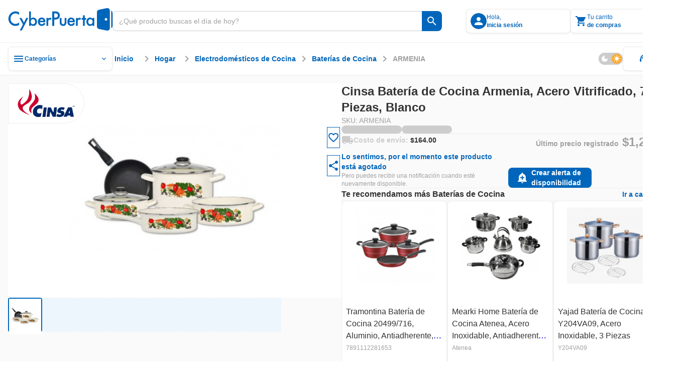

--- FILE ---
content_type: text/html;charset=utf-8
request_url: https://www.cyberpuerta.mx/Hogar/Cocina/Baterias-de-Cocina/Cinsa-Bateria-de-Cocina-Armenia-Acero-Vitrificado-7-Piezas-Blanco.html
body_size: 81653
content:
<!DOCTYPE html><html  lang="es"><head><meta charset="utf-8"><meta name="viewport" content="width=device-width, initial-scale=1"><title>Cinsa Batería de Cocina Armenia, Acero Vitrificado, 7 Piezas, Blanco | Cyberpuerta.mx</title><link rel="preconnect" href="https://fonts.gstatic.com" crossorigin="anonymous"><link rel="preconnect" href="https://cdn.cyberpuerta.mx"><link rel="preconnect" href="https://www.cyberpuerta.mx" crossorigin="anonymous"><script type="text/javascript" data-hid="dataLayer-init">window.dataLayer = window.dataLayer || []; window.dataLayer.push({criteo_data: []});</script><link rel="stylesheet" href="https://fonts.googleapis.com/icon?family=Material+Icons&display=swap"><style> </style><style>html{overflow-x:auto;overscroll-behavior:none}a{-moz-user-select:text;user-select:text;-webkit-user-select:text}a,a[draggable=false]{-webkit-user-drag:none}iframe[src^="https://assets.braintreegateway.com/web/"]{display:block}.cube{backface-visibility:hidden;-ms-perspective:1000;perspective:1000;transform:translateZ(0)}:root,[data-theme=cp-root]{--cp-font-family-legacy:Arial,Helvetica,sans-serif;--color-secondary-legacy:#fa7c04;--color-primary:#06b;--color-primary-light:#128adf;--color-primary-extra-light:#edf6fd;--color-primary-dark:#00499c;--color-secondary:#ff8d0a;--color-secondary-light:#ffa826;--color-secondary-extra-light:#fff7eb;--color-secondary-dark:#ef6d00;--color-critical:#f05;--color-critical-light:#ff5f89;--color-critical-extra-light:#ffebf0;--color-critical-dark:#c5004f;--color-critical-hover-light:#ffebf0;--color-warning:#fcbf17;--color-warning-light:#fdcf52;--color-warning-extra-light:#fffaeb;--color-warning-dark:#c99403;--color-success:#00b46e;--color-success-light:#0c9;--color-success-extra-light:#effbf6;--color-success-dark:#008048;--color-mkt:#ff8d0a;--color-mkt-light:#ffa826;--color-mkt-extra-light:#fff7eb;--color-mkt-dark:#ef6d00;--color-neutral:#a0a0a0;--color-neutral-light:#ccc;--color-neutral-extra-light:#eee;--color-neutral-extra-light-skeleton:#eee;--color-neutral-dark:#333;--color-white:#fff;--color-canvas:#fff;--color-canvas-standard:#fafafa;--color-dark:#1d1d1d;--color-static-white:#fff;--color-static-black:#333;--color-ai:#a645d2;--color-ai-light:#cb93e5;--color-ai-extra-light:#f2e5f8;--color-ai-dark:#6f20b8;--color-ai-gradient:linear-gradient(90deg,#0af,#ba37fb);--color-ai-gradient-reverse:linear-gradient(90deg,#ba37fb,#0af);--color-ai-dark-gradient:linear-gradient(90deg,#06b,#a645d2);--color-overlay-light:hsla(0,0%,100%,.8);--color-overlay-dark:#333333cc;--color-overlay:#333333cc;--cp-d1-size-font:48px;--cp-d2-size-font:36px;--cp-h1-size:24px;--cp-h2-size:20px;--cp-h3-size:16px;--cp-subheading-size:14px;--cp-body-bold-size:14px;--cp-body-link-size:14px;--cp-body-regular-size:14px;--cp-caption-bold-size:12px;--cp-caption-size:12px;--cp-caption-cart-size:10px;--cp-btn-size:14px;--cp-btn-bold-size:14px;--cp-price-from-size:12px;--cp-price-to-size:16px;--cp-price-offer-size:16px;--cp-price-total-size:20px;--cp-d1-line-height:58px;--cp-d2-line-height:46px;--cp-h1-line-height:32px;--cp-h2-line-height:28px;--cp-h3-line-height:24px;--cp-subheading-line-height:20px;--cp-body-bold-line-height:20px;--cp-body-link-line-height:20px;--cp-body-regular-line-height:20px;--cp-caption-bold-line-height:16px;--cp-caption-line-height:16px;--cp-caption-cart-line-height:12px;--cp-btn-line-height:20px;--cp-btn-bold-line-height:20px;--cp-price-from-line-height:16px;--cp-price-to-line-height:24px;--cp-price-offer-line-height:24px;--cp-price-total-line-height:28px;--cp-bold:600;--cp-regular:400;--cp-font-family:Montserrat,sans-serif;--cp-letter-spacing:0px;--cp-card-width-small:208px;--cp-card-height-small:104px;--cp-image-width-small:124px;--cp-image-height-small:56px;--cp-image-padding-y-medium:24px;--cp-image-padding-x-medium:42px;--cp-shadow-small:0px 0px 2px rgba(0,102,187,.08),0px 2px 4px hsla(0,0%,80%,.2),0px 1px 2px hsla(0,0%,93%,.24);--cp-shadow-medium:0px 0px 2px rgba(0,102,187,.12),0px 2px 12px hsla(0,0%,80%,.32),0px 1px 6px hsla(0,0%,93%,.32);--cp-shadow-large:0px 0px 4px rgba(0,102,187,.12),0px 2px 8px rgba(51,51,51,.04),0px 4px 16px hsla(0,0%,80%,.44);--cp-shadow-x-large:0px 6px 24px 0px rgba(51,51,51,.16),0px 4px 12px 0px rgba(51,51,51,.04),0px 0px 4px 0px rgba(0,102,187,.16);--cp-shadow-dark:0px 0px 4px rgba(0,102,187,.16),0px 4px 12px rgba(51,51,51,.04),0px 6px 24px rgba(51,51,51,.16);--cp-gutter-xxsmall:2px;--cp-gutter-xsmall:4px;--cp-gutter-small:8px;--cp-gutter-medium:12px;--cp-gutter:16px;--cp-gutter-large:24px;--cp-gutter-xlarge:32px;--cp-gutter-xxlarge:48px;--cp-gutter-xxxlarge:64px;--cp-gutter-xxxxlarge:72px;--cp-padding-x:60px;--cp-padding-y:16px;--cp-border-radius:8px;--cp-border-radius-small:4px;--cp-border-radius-pcb:12px;--cp-border-standard:1px solid var(--color-neutral-extra-light);--cp-border-standard-skeleton:1px solid var(--color-neutral-extra-light-skeleton);--cp-border-primary:1px solid var(--color-primary);--cp-border-primary-thick:2px solid var(--color-primary);--cp-border-success:1px solid var(--color-success);--cp-border-success-dark:1px solid var(--color-success-dark);--cp-border-warning-dark:1px solid var(--color-warning-dark);--cp-border-critical:1px solid var(--color-critical);--cp-border-secondary:1px solid var(--color-secondary);--cp-border-secondary-dark-thick:2px solid var(--color-secondary-dark);--cp-border-disabled:1px solid var(--color-neutral-light);--cp-border-neutral:1px solid var(--color-neutral);--cp-border-dashed-primary:1px dashed var(--color-primary);--cp-border-dashed-disabled:1px dashed var(--color-neutral-light);--cp-border-dashed-primary-light:1px dashed var(--color-primary-light);--cp-border-dashed-primary-dark:2px dashed var(--color-primary-light);--cp-border-dashed-critical:1px dashed var(--color-critical);--z-index-1:10;--z-index-2:30;--z-index-3:50;--z-index-4:60;--z-index-5:70;--z-index-6:80;--z-index-7:90;--z-index-8:100;--z-index-9:110;--z-index-10:120;--z-index-11:130;--z-index-12:140;--z-index-13:150;--cp-header-height:96px;--cp-header-af-height:72px;--cp-cost-summary-nav-height-expanded:117px;--cp-cost-summary-nav-height:62px}h1{font-size:var(--cp-h1-size);line-height:var(--cp-h1-line-height)}h1,h2{font-weight:var(--cp-bold)}h2{font-size:var(--cp-h2-size);line-height:var(--cp-h2-line-height)}h3{font-size:var(--cp-h3-size);font-weight:var(--cp-bold);line-height:var(--cp-h3-line-height)}[data-theme=cp-darkMode]{--cp-font-family-legacy:Arial,Helvetica,sans-serif;--cp-border-standard:1px solid var(--color-neutral-light);--color-primary:#0af;--color-primary-legacy:#06b;--color-primary-light:#06b;--color-primary-extra-light:#00192e;--color-primary-dark:#8ad8ff;--color-secondary-legacy:#fa7c04;--color-secondary:#ff8d0a;--color-secondary-light:#ef6d00;--color-secondary-extra-light:#331b00;--color-secondary-dark:#ffc266;--color-critical:#f05;--color-critical-light:#903;--color-critical-extra-light:#301;--color-critical-dark:#ff66a3;--color-warning:#fb0;--color-warning-light:#997000;--color-warning-extra-light:#332500;--color-warning-dark:#ffd666;--color-success:#00ff9c;--color-success-light:#00985b;--color-success-extra-light:#062b1c;--color-success-dark:#66ffc4;--color-mkt:#ff8d0a;--color-mkt-light:#ef6d00;--color-mkt-extra-light:#331b00;--color-mkt-dark:#ffc266;--color-neutral:#a0a0a0;--color-neutral-light:#4a5662;--color-neutral-extra-light:#253648;--color-neutral-dark:#fff;--color-white:#182534;--color-canvas:#0f161f;--color-canvas-standard:#0f161f;--color-dark:#050505;--color-static-white:#fff;--color-static-black:#333;--color-ai:#ba37fb;--color-ai-light:#7d00bb;--color-ai-extra-light:#1f002e;--color-ai-dark:#d88aff;--color-ai-gradient:linear-gradient(90deg,#0af,#ba37fb);--cust-color-1:#d2d2d2;--cust-color-2:#253648;--cpx-color2:#999;--cpx-button-color-legacy:#203040;--color-overlay-light:rgba(18,27,38,.8);--color-overlay-dark:rgba(18,27,38,.8);--color-overlay:rgba(18,27,38,.8);--color-neutral-extra-light-skeleton:#253648;--cp-shadow-small:0px 0px 2px 0px rgba(138,216,255,.08),0px 2px 4px 0px rgba(0,170,255,.2),0px 1px 2px 0px rgba(0,25,46,.24);--cp-shadow-medium:0px 0px 2px 0px rgba(138,216,255,.12),0px 2px 12px 0px rgba(0,170,255,.32),0px 1px 6px 0px rgba(0,25,46,.32);--cp-shadow-large:0px 0px 4px 0px rgba(138,216,255,.12),0px 2px 8px 0px rgba(0,102,187,.04),0px 4px 16px 0px rgba(0,170,255,.44);--cp-shadow-dark:0px 0px 4px 0px rgba(138,216,255,.16),0px 4px 12px 0px rgba(0,102,187,.04),0px 6px 24px 0px rgba(0,102,187,.16)}.bg-image-type{background-image:url("data:image/svg+xml;charset=utf-8,%3Csvg xmlns='http://www.w3.org/2000/svg' width='1384' height='1341' fill='none' viewBox='0 0 1384 1341'%3E%3Cg stroke='%23ff0054' stroke-miterlimit='10' stroke-width='2.838' clip-path='url(%23a)' opacity='.25'%3E%3Cpath d='m1483.45 784.68 44.62-77.281h-350.54l264.48 458.181 130.67-226.365 89.23.029 44.59-77.282h-89.23l44.64-77.282h89.2l44.62-77.281h-178.46l-175.26 303.621-130.63-226.34zM833.524 784.681l44.615-77.282H527.605l264.483 458.181 130.667-226.364 89.225.028 44.59-77.282h-89.229l44.639-77.281h89.21l44.61-77.282H967.341L792.088 1011.02 661.45 784.681zM1116.23 1241.73l-44.59 77.25h350.51l-264.49-458.181L1027 1087.17l-89.203-.03-44.616 77.28h89.231l-44.615 77.31h-89.231l-44.586 77.25h178.432l175.248-303.62 130.67 226.37zM183.597 784.681l44.615-77.282h-350.534l264.483 458.181 130.666-226.364 89.231.028 44.586-77.282h-89.23l44.644-77.281h89.201l44.615-77.282h-178.46L142.161 1011.02 11.523 784.681zM466.301 1241.73l-44.586 77.25h350.506L507.738 860.799 377.071 1087.17l-89.202-.03-44.615 77.28h89.231l-44.616 77.31h-89.23l-44.586 77.25h178.432l175.253-303.62 130.666 226.37zM-183.626 1241.73l-44.586 77.25h350.506l-264.483-458.181-130.667 226.371-89.201-.03-44.616 77.28h89.231l-44.615 77.31h-89.231l-44.586 77.25h178.432l175.253-303.62 130.666 226.37zM1158.49 114.887l44.61-77.282H852.568l264.482 458.184 130.67-226.367 89.23.028 44.58-77.282h-89.23l44.65-77.281h89.2l44.61-77.282H1292.3l-175.25 303.621-130.637-226.339zM1441.19 571.936l-44.58 77.253h350.5l-264.48-458.184-130.67 226.367-89.2-.028-44.62 77.282h89.24l-44.62 77.31h-89.23l-44.59 77.253h178.44l175.25-303.621 130.66 226.368zM508.561 114.887l44.615-77.282H202.641l264.483 458.184 130.667-226.367 89.23.028 44.587-77.282h-89.23l44.643-77.281h89.202l44.615-77.282h-178.46L467.124 341.226 336.486 114.887zM791.265 571.936l-44.587 77.253h350.502L832.701 191.005 702.035 417.372l-89.202-.028-44.615 77.282h89.23l-44.615 77.31h-89.23l-44.587 77.253h178.432l175.253-303.621 130.667 226.368zM-141.366 114.887l44.615-77.282h-350.535l264.483 458.184 130.667-226.367 89.23.028 44.587-77.282H-7.55l44.643-77.281h89.202l44.615-77.282H-7.549l-175.254 303.621-130.638-226.339zM141.338 571.936l-44.587 77.253h350.507L182.774 191.005 52.108 417.372l-89.202-.028-44.615 77.282H7.52l-44.615 77.31h-89.23l-44.587 77.253H7.521l175.253-303.621 130.667 226.368z'/%3E%3C/g%3E%3Cdefs%3E%3CclipPath id='a'%3E%3Cpath fill='%23fff' d='M0 0h1384v1341H0z'/%3E%3C/clipPath%3E%3C/defs%3E%3C/svg%3E");background-repeat:repeat-y;background-size:100% auto}[data-theme=alchemy-force]{--color-primary:#00c0cb;--color-primary-light:#82e0e2;--color-primary-extra-light:unset;--color-primary-dark:#078689;--color-primary-extra-dark:#003d3d;--color-secondary:#ff0054;--color-secondary-light:#fbc;--color-secondary-extra-light:unset;--color-secondary-dark:#c5004f;--color-secondary-extra-dark:#3d0025;--color-tertiary:#5e548e;--color-tertiary-light:#8a88af;--color-tertiary-extra-light:#996efa;--color-tertiary-dark:#46396c;--color-tertiary-extra-dark:#1b0053;--color-critical:#ff4239;--color-critical-light:#f99d9e;--color-critical-extra-light:unset;--color-critical-dark:#d7262c;--color-critical-extra-dark:#530000;--color-warning:#fcbf17;--color-warning-light:#fdcf52;--color-warning-extra-light:unset;--color-warning-dark:#c99403;--color-warning-extra-dark:#3d2400;--color-success:#22ddab;--color-success-light:#b6f0db;--color-success-extra-light:unset;--color-success-dark:#00ca85;--color-success-extra-dark:#003d2e;--color-neutral:#22243d;--color-neutral-light:#363650;--color-neutral-extra-light:#9696b4;--color-neutral-dark:#121427;--color-neutral-extra-dark:unset;--color-white:#fff;--color-overlay-light:#ffffffcc;--color-overlay-standard:#121427cc;--color-overlay-dark:#333333cc;--cp-shadow-small:0px 0px 6px 0px rgba(153,110,250,.32),0px 0px 12px 0px rgba(138,136,175,.32),0px 0px 2px 0px rgba(94,84,142,.12);--cp-shadow-medium:0px 0px 24px 0px rgba(153,110,250,.4),0px 0px 12px 0px rgba(138,136,175,.24),0px 0px 6px 0px rgba(94,84,142,.24);--cp-shadow-large:0px 0px 40px 0px rgba(153,110,250,.48),0px 0px 24px 0px rgba(138,136,175,.32),0px 0px 12px 0px rgba(94,84,142,.32);--cp-shadow-dark:unset;--border-neutral-dark:1px solid var(--color-neutral-dark);--modal-max-width:80%;--modal-width:600px;--cp-font-family:"Teko",sans-serif;--cp-general-font-family:"Open Sans",sans-serif;--cp-letter-spacing:0px;--cp-general-letter-spacing:.25px;--cp-highligh-letter-spacing:.15px;--cp-highligh-bold-letter-spacing:.15px;--cp-body-letter-spacing:.2px;--cp-caption-letter-spacing:.4px;--cp-btn-bold-letter-spacing:1px;--cp-price-from-letter-spacing:.4px;--cp-price-to-letter-spacing:.2px;--cp-price-offer-letter-spacing:.2px;--cp-price-total-letter-spacing:.15px;--cp-regular:400;--cp-bold:600;--cp-extra-bold:700;--cp-d1-size-font:96px;--cp-h1-size:60px;--cp-h2-size:48px;--cp-h3-size:34px;--cp-h4-size:24px;--cp-headline-size:32px;--cp-subheading-size:24px;--cp-highlight-size:20px;--cp-highlight-bold-size:20px;--cp-body-link-size:16px;--cp-body-bold-size:16px;--cp-body-regular-size:16px;--cp-caption-bold-size:12px;--cp-caption-size:12px;--cp-caption-cart-size:12px;--cp-btn-bold-size:16px;--cp-price-from-size:12px;--cp-price-to-size:20px;--cp-price-offer-size:20px;--cp-price-total-size:24px;--cp-d1-line-height:90%;--cp-h1-line-height:90%;--cp-h2-line-height:90%;--cp-h3-line-height:100%;--cp-h4-line-height:100%;--cp-headline-line-height:140%;--cp-subheading-line-height:140%;--cp-highline-line-height:140%;--cp-highline-bold-line-height:140%;--cp-body-link-line-height:140%;--cp-body-bold-line-height:140%;--cp-body-regular-line-height:140%;--cp-caption-bold-line-height:140%;--cp-caption-line-height:140%;--cp-caption-cart-line-height:140%;--cp-btn-bold-line-height:140%;--cp-price-from-line-height:140%;--cp-price-to-line-height:140%;--cp-price-offer-line-height:140%;--cp-price-total-line-height:100%;--cp-gap-alert:10px}[data-theme=cp-legacy]{--cp-font-family-legacy:Arial,Helvetica,sans-serif;--color-primary:#06b;--color-dark:#343434;--color-neutral-dark:#333;--color-neutral-light:#ccc;--color-neutral-extra-light:#e7e7e7;--color-secondary-legacy:#fa7c04;--cust-color-2:#ddd;--cust-color-1:#d2d2d2;--cpx-color2:#999;--cpx-button-color-legacy:linear-gradient(180deg,#fff 0%,#e8e8e8);--cpx-gutter-small2:10px;--cpx-border-radius-small:4px;--cpx-line-height:16px;--cpx-line-height-large:30px;--cpx-fontsize-regular:14px;--cpx-fontsize-small:10px;--cpx-fontsize-xsmall:8px;--cpx-extra-bold:700}@keyframes fade-out{0%{opacity:1}to{opacity:0}}@keyframes fade-in{0%{opacity:0}to{opacity:1}}@keyframes slide-in{0%{transform:translate(200%)}to{transform:translate(0)}}@keyframes slide-out{0%{transform:translate(-200%)}to{transform:translate(0)}}.scroll-small::-webkit-scrollbar{width:4px}.scroll-small::-webkit-scrollbar-track{background:var(--color-neutral-extra-light);border-radius:2px}.scroll-small::-webkit-scrollbar-thumb{background:var(--color-neutral);border-radius:2px}.scroll-small::-webkit-scrollbar-thumb:hover{background:var(--color-neutral-light)}@keyframes slide-up{0%{opacity:0;transform:translateY(100%)}to{opacity:1;transform:translateY(0)}}@keyframes slide-down{0%{opacity:1;transform:translateY(0)}to{opacity:0;transform:translateY(100%)}}.noUi-touch-area{cursor:ew-resize!important}#__nuxt,body,html{min-width:-moz-fit-content;min-width:fit-content}</style><style>.tp-dfwv{z-index:var(--z-index-11)}</style><style>.cpd-layout[data-v-466cf3dd]{align-items:center;background-color:var(--color-canvas-standard);display:flex;flex-direction:column;height:100%;min-height:100vh;position:relative}.cpd-layout__main[data-v-466cf3dd]{display:flex;flex:1;flex-direction:column;width:100%}.cpd-layout__main-slot[data-v-466cf3dd]{height:100%;max-height:100%}.cpd-layout__button-floating-action[data-v-466cf3dd]{bottom:220px;bottom:max(16px,env(safe-area-inset-bottom))}.cpd-layout__button-floating-action[data-v-466cf3dd],.cpd-layout__button-floating-action-pcb[data-v-466cf3dd]{left:0;left:max(0px,env(safe-area-inset-left));position:fixed;z-index:var(--z-index-9)}.cpd-layout__button-floating-action-pcb[data-v-466cf3dd]{bottom:55px;bottom:max(55px,env(safe-area-inset-bottom))}.cpa-af-layout[data-v-466cf3dd]{align-items:center;background-color:#121427;flex-grow:1;flex-wrap:wrap}.cpa-af-layout[data-v-466cf3dd],.cpa-af-layout__main[data-v-466cf3dd]{display:flex;flex-direction:column;min-height:100vh}.cpa-af-layout__main[data-v-466cf3dd]{width:100%}.cpa-af-layout__header-container[data-v-466cf3dd]{align-items:center;align-self:stretch;background-color:var(--color-white);display:flex;justify-content:center;min-height:var(--cp-header-height);position:sticky;top:0;z-index:var(--z-index-5)}</style><style>::-webkit-scrollbar{height:8px;width:8px}::-webkit-scrollbar-track{background:var(--color-primary-extra-light);border-radius:4px}::-webkit-scrollbar-thumb{background:var(--color-primary);border-radius:4px}::-webkit-scrollbar-thumb:hover{background:var(--color-primary-light)}</style><style>.cpd-header-2[data-v-1eb135f9]{background-color:var(--color-white);border-bottom:var(--cp-border-standard);display:flex;justify-content:center;position:sticky;top:0;width:100%;z-index:var(--z-index-9)}.cpd-header-2__container[data-v-1eb135f9]{align-items:center;display:flex;flex-direction:row;gap:var(--cp-gutter);height:84px;max-width:1360px;padding:var(--cp-gutter);width:100%}.cpd-header-2__container[data-v-1eb135f9] .cp-logo{max-width:208px;min-width:152px;width:100%}.cpd-header-2__logo-container[data-v-1eb135f9]{max-width:208px;width:100%}.cpd-header-2__main-content[data-v-1eb135f9]{align-items:center;display:flex;flex-direction:row;gap:var(--cp-gutter);width:100%}.cpd-header-2__main-content--checkout[data-v-1eb135f9]{align-items:center;display:flex;justify-content:flex-end;width:100%}.cpd-header-2__text[data-v-1eb135f9]{white-space:pre-wrap}.cpd-header-2__contact[data-v-1eb135f9]{display:flex;flex-direction:column;text-align:center;width:152px}.cpd-header-2--checkout[data-v-1eb135f9]{width:100%}.cpd-header-2--scroll[data-v-1eb135f9]{box-shadow:var(--cp-shadow-dark)}.cpd-header-2__login-container[data-v-1eb135f9]{position:relative;z-index:var(--z-index-10)}.cpd-header-2__login-container--open[data-v-1eb135f9]>*{background-color:var(--color-white);position:inherit;z-index:var(--z-index-10)}.cpd-header-2__basket-container[data-v-1eb135f9]{position:relative;z-index:var(--z-index-10)}.cpd-header-2__basket-container--open[data-v-1eb135f9]>*{background-color:var(--color-white);position:inherit;z-index:var(--z-index-10)}.cpd-header-2__login-form[data-v-1eb135f9]{border-radius:var(--cp-border-radius);position:absolute;top:4px;z-index:var(--z-index-10)}.cpd-header-2__login-form--modal[data-v-1eb135f9]{right:0;top:10px}.cpd-header-2__basket[data-v-1eb135f9]{position:absolute;top:0;z-index:var(--z-index-10)}.cpd-header-2__basket--modal[data-v-1eb135f9]{background-color:var(--color-white);right:0;top:4px}.cpd-header-2__basket-mini[data-v-1eb135f9]{position:absolute;z-index:var(--z-index-10)}.cpd-header-2__basket-mini--modal[data-v-1eb135f9]{bottom:0;position:fixed;right:0;top:84px}.cpd-header-2--hide-shadow[data-v-1eb135f9]{box-shadow:none}.cpd-header-2__search-bar[data-v-1eb135f9]{max-width:656px;min-width:488px;position:relative;width:100%}.cpd-header-2__search-bar--open[data-v-1eb135f9]{z-index:var(--z-index-12)}.cpd-header-2__search-bar-container[data-v-1eb135f9]{flex:1;position:relative}.cpd-header-2__highlight_menu[data-v-1eb135f9]{background-color:var(--color-white);position:relative}.cpd-header-2__highlight_menu[data-v-1eb135f9],.cpd-header-2__menu[data-v-1eb135f9]{border-radius:var(--cp-border-radius);z-index:var(--z-index-10)}.cpd-header-2__menu[data-v-1eb135f9]{position:absolute;top:54px}.cpd-header-2__menu--help[data-v-1eb135f9]{right:0}.cpd-header-2__basket-container--under[data-v-1eb135f9],.cpd-header-2__login-container--under[data-v-1eb135f9]{z-index:var(--z-index-9)!important}.cpd-header-2__search-modal--keyboard-nav[data-v-1eb135f9]{cursor:none!important}.cpd-header-2__search-modal--keyboard-nav[data-v-1eb135f9] *{cursor:none!important;pointer-events:none!important}.layout[data-v-1eb135f9]{background-color:var(--color-overlay-dark);height:100vh;left:0;opacity:0;position:absolute;top:0;transition:opacity .6s,visibility .6s;visibility:hidden;width:100%;z-index:var(--z-index-9)}.layout--show[data-v-1eb135f9]{opacity:1;visibility:visible}</style><style>.cp-logo[data-v-44cc5b97]{-o-object-fit:contain;object-fit:contain;width:var(--v0b77eee5)}.cp-logo--isotype[data-v-44cc5b97]{width:26.68px}</style><style>.tool-tip[data-v-e5b0fab3]{--v-theme-surface-variant:transparent!important}.cp-search-bar[data-v-e5b0fab3]{border-radius:var(--cp-gutter-small);box-sizing:border-box;height:40px;justify-content:flex-end;outline:1px solid var(--color-neutral-light);overflow:hidden}.cp-search-bar[data-v-e5b0fab3],.cp-search-bar__row[data-v-e5b0fab3]{align-items:center;display:flex;flex-direction:row;position:relative;width:100%}.cp-search-bar__row[data-v-e5b0fab3]{background:var(--color-white);gap:var(--cp-gutter-small);height:100%;padding:var(--cp-gutter-small)}.cp-search-bar__row--is-primary[data-v-e5b0fab3]{border:1px solid var(--color-neutral-light);border-radius:var(--cp-gutter-small) 0 0 var(--cp-gutter-small);border-right:none;gap:0;padding:var(--cp-gutter-small) 12px}.cp-search-bar--has-text[data-v-e5b0fab3],.cp-search-bar--hover[data-v-e5b0fab3]{outline:1px solid var(--color-neutral)}.cp-search-bar--has-text .cp-search-bar__row--is-primary[data-v-e5b0fab3],.cp-search-bar--hover .cp-search-bar__row--is-primary[data-v-e5b0fab3]{border:1px solid var(--color-neutral);border-right:none}.cp-search-bar--active[data-v-e5b0fab3]{outline:2px solid var(--color-primary)}.cp-search-bar--active .cp-search-bar__row--is-primary[data-v-e5b0fab3]{border:2px solid var(--color-primary);border-right:none;padding:7px 11px}.cp-search-bar--is-primary[data-v-e5b0fab3]{outline:none}.cp-search-bar__input-text[data-v-e5b0fab3]{align-items:center;align-self:stretch;appearance:textfield;-moz-appearance:textfield;-webkit-appearance:none;color:var(--color-neutral-dark);display:flex;flex-grow:1;font-family:var(--cp-font-family);font-size:var(--cp-body-regular-size);font-weight:var(--cp-regular);height:100%;letter-spacing:var(--cp-letter-spacing);line-height:var(--cp-body-regular-line-height);margin:0;outline:none;text-overflow:ellipsis;white-space:nowrap;width:100%}.cp-search-bar__input-text[data-v-e5b0fab3]::-webkit-inner-spin-button,.cp-search-bar__input-text[data-v-e5b0fab3]::-webkit-outer-spin-button{-webkit-appearance:none;margin:0}.cp-search-bar__input-text[data-v-e5b0fab3]::-moz-placeholder{color:var(--color-neutral);font-family:var(--cp-font-family);font-size:var(--cp-body-regular-size);font-weight:var(--cp-regular);letter-spacing:var(--cp-letter-spacing);line-height:var(--cp-body-regular-line-height)}.cp-search-bar__input-text[data-v-e5b0fab3]::placeholder{color:var(--color-neutral);font-family:var(--cp-font-family);font-size:var(--cp-body-regular-size);font-weight:var(--cp-regular);letter-spacing:var(--cp-letter-spacing);line-height:var(--cp-body-regular-line-height)}.cp-search-bar__helper-text[data-v-e5b0fab3]{min-height:var(--cp-gutter)}.cp-search-bar__clear-button[data-v-e5b0fab3]{flex-shrink:0;margin-left:var(--cp-gutter-xsmall)}.cp-search-bar .fade-enter-active[data-v-e5b0fab3],.cp-search-bar .fade-leave-active[data-v-e5b0fab3]{transition:opacity .2s}.cp-search-bar .fade-enter-from[data-v-e5b0fab3],.cp-search-bar .fade-leave-to[data-v-e5b0fab3]{opacity:0}</style><style>.cp-button-icon[data-v-598d52bc]{background-color:var(--color-white);border-radius:0 var(--cp-gutter-small) var(--cp-gutter-small) 0;box-sizing:border-box;cursor:pointer;width:-moz-max-content;width:max-content}.cp-button-icon__container[data-v-598d52bc]{align-items:center;border-left:1px solid var(--color-neutral-light);display:flex;flex-direction:row;height:40px;justify-content:center;min-width:40px;padding:8px;position:relative}.cp-button-icon__container--active[data-v-598d52bc]:before{border-left:2px solid var(--color-neutral-light);bottom:0;content:"";left:-1px;position:absolute;top:0}.cp-button-icon__container--is-primary[data-v-598d52bc],.cp-button-icon__container--is-primary[data-v-598d52bc]:before{border-left:none}.cp-button-icon--is-primary[data-v-598d52bc]{background-color:var(--color-primary);border-left:none}.cp-button-icon--is-primary[data-v-598d52bc]:hover{background-color:var(--color-primary-light)}.cp-button-icon--is-primary[data-v-598d52bc]:active{background-color:var(--color-primary-dark)}.cp-button-icon__text[data-v-598d52bc]{padding-left:var(--cp-gutter-xsmall);width:54px}.cp-button-icon .slide-fade-enter-active[data-v-598d52bc],.cp-button-icon .slide-fade-leave-active[data-v-598d52bc]{transition:all .3s}.cp-button-icon .slide-fade-enter-from[data-v-598d52bc],.cp-button-icon .slide-fade-leave-to[data-v-598d52bc]{opacity:0;padding-left:0;width:0}</style><style>.cp-icon-standard[data-v-61c0812d]{align-items:center;display:flex;font-size:16px;height:24px;justify-content:center;width:24px}.cp-icon-standard__flip[data-v-61c0812d]{transform:scaleX(-1)}.cp-icon-standard--xx-large[data-v-61c0812d]{font-size:42px;height:64px;width:64px}.cp-icon-standard--xxx-large[data-v-61c0812d]{font-size:85.34px;height:128px;width:128px}.cp-icon-standard--extra-large[data-v-61c0812d]{font-size:32px;height:48px;width:48px}.cp-icon-standard--medium-large[data-v-61c0812d]{font-size:26.67px;height:40px;width:40px}.cp-icon-standard--large[data-v-61c0812d]{font-size:21.34px;height:32px;width:32px}.cp-icon-standard--medium[data-v-61c0812d]{font-size:16px;height:24px;width:24px}.cp-icon-standard--small[data-v-61c0812d]{font-size:10.67px;height:16px;width:16px}.cp-icon-standard--x-small[data-v-61c0812d]{font-size:4.67px;height:10px;width:10px}.cp-icon-standard__font[data-v-61c0812d]{color:var(--de3ea9e6);font-size:calc(var(--v-icon-size-multiplier)*1.5em)}.cp-icon-standard__font--is-gradient[data-v-61c0812d]{background:var(--v6826dcb5);-webkit-background-clip:text;color:transparent}.cp-icon-standard__star-fill[data-v-61c0812d]{align-items:center;display:flex;justify-content:center;position:relative}.cp-icon-standard__star-fill .material-icons-round[data-v-61c0812d]{color:var(--de3ea9e6);font-size:calc(var(--v-icon-size-multiplier)*1.5em);position:relative}.cp-icon-standard__star-fill[data-v-61c0812d]:before{background:var(--v6826dcb5);clip-path:inset(0 calc(100% - var(--star-fill-level)) 0 0);content:"";height:100%;left:0;mask:url("data:image/svg+xml;charset=utf-8,%3Csvg xmlns='http://www.w3.org/2000/svg' viewBox='0 0 24 24'%3E%3Cpath d='M12 17.27 18.18 21l-1.64-7.03L22 9.24l-7.19-.61L12 2 9.19 8.63 2 9.24l5.46 4.73L5.82 21z'/%3E%3C/svg%3E") no-repeat center;mask-size:contain;-webkit-mask:url("data:image/svg+xml;charset=utf-8,%3Csvg xmlns='http://www.w3.org/2000/svg' viewBox='0 0 24 24'%3E%3Cpath d='M12 17.27 18.18 21l-1.64-7.03L22 9.24l-7.19-.61L12 2 9.19 8.63 2 9.24l5.46 4.73L5.82 21z'/%3E%3C/svg%3E") no-repeat center;-webkit-mask-size:contain;position:absolute;top:0;width:100%}.cp-icon-standard__star-fill--is-gradient[data-v-61c0812d]:before{background:var(--v6826dcb5)}.cp-icon-standard__assembly-icon[data-v-61c0812d],.cp-icon-standard__deployed-code-history[data-v-61c0812d],.cp-icon-standard__equal[data-v-61c0812d],.cp-icon-standard__heart-plus[data-v-61c0812d],.cp-icon-standard__magic-button[data-v-61c0812d],.cp-icon-standard__maps-ugc-outlined[data-v-61c0812d],.cp-icon-standard__maximize[data-v-61c0812d],.cp-icon-standard__minimize[data-v-61c0812d],.cp-icon-standard__whatsapp[data-v-61c0812d]{background-color:var(--v6826dcb5)}.cp-icon-standard__assembly-icon--is-gradient[data-v-61c0812d],.cp-icon-standard__deployed-code-history--is-gradient[data-v-61c0812d],.cp-icon-standard__equal--is-gradient[data-v-61c0812d],.cp-icon-standard__heart-plus--is-gradient[data-v-61c0812d],.cp-icon-standard__magic-button--is-gradient[data-v-61c0812d],.cp-icon-standard__maps-ugc-outlined--is-gradient[data-v-61c0812d],.cp-icon-standard__maximize--is-gradient[data-v-61c0812d],.cp-icon-standard__minimize--is-gradient[data-v-61c0812d],.cp-icon-standard__whatsapp--is-gradient[data-v-61c0812d]{background:var(--v6826dcb5)}.cp-icon-standard__equal[data-v-61c0812d]{-webkit-mask:url("data:image/svg+xml;charset=utf-8,%3Csvg xmlns='http://www.w3.org/2000/svg' width='20' height='12' fill='none' viewBox='0 0 20 12'%3E%3Cpath fill='%23ff8d0a' d='M2 11.333q-.555 0-.944-.388a1.28 1.28 0 0 1-.389-.942q0-.555.389-.945.39-.391.944-.391h16q.556 0 .945.388.389.387.389.942t-.39.945q-.387.39-.944.391zm0-8q-.555 0-.944-.388a1.28 1.28 0 0 1-.389-.942q0-.555.389-.945.39-.391.944-.391h16q.556 0 .945.388.389.387.389.942t-.39.945q-.387.39-.944.391z'/%3E%3C/svg%3E") no-repeat center;mask:url("data:image/svg+xml;charset=utf-8,%3Csvg xmlns='http://www.w3.org/2000/svg' width='20' height='12' fill='none' viewBox='0 0 20 12'%3E%3Cpath fill='%23ff8d0a' d='M2 11.333q-.555 0-.944-.388a1.28 1.28 0 0 1-.389-.942q0-.555.389-.945.39-.391.944-.391h16q.556 0 .945.388.389.387.389.942t-.39.945q-.387.39-.944.391zm0-8q-.555 0-.944-.388a1.28 1.28 0 0 1-.389-.942q0-.555.389-.945.39-.391.944-.391h16q.556 0 .945.388.389.387.389.942t-.39.945q-.387.39-.944.391z'/%3E%3C/svg%3E") no-repeat center;scale:var(--v61ed78ca)}.cp-icon-standard__heart-plus[data-v-61c0812d]{-webkit-mask:url("data:image/svg+xml;charset=utf-8,%3Csvg xmlns='http://www.w3.org/2000/svg' width='48' height='48'%3E%3Cpath d='m22 41.95-4.95-4.55q-4.35-4-7.225-6.85T5.2 25.4t-2.475-4.325T2 16.75q0-4.5 3.025-7.625T12.5 6q2.85 0 5.275 1.325T22 11.2q2.1-2.7 4.45-3.95T31.5 6q4.05 0 6.775 2.75T41.6 15.4h-2.95q-.45-2.75-2.325-4.575T31.5 9q-2.55 0-4.75 1.55t-3.55 4.4h-2.45q-1.3-2.8-3.5-4.375T12.5 9q-3.3 0-5.4 2.225T5 16.75q0 1.95.775 3.8t2.7 4.2 5.225 5.5T22 38q1.6-1.45 3.025-2.7t2.825-2.45l.325.325q.325.325.725.7t.725.7l.325.325q-1.35 1.2-2.8 2.45t-3.1 2.75ZM36.5 34v-6.5H30v-3h6.5V18h3v6.5H46v3h-6.5V34Z'/%3E%3C/svg%3E") no-repeat center;mask:url("data:image/svg+xml;charset=utf-8,%3Csvg xmlns='http://www.w3.org/2000/svg' width='48' height='48'%3E%3Cpath d='m22 41.95-4.95-4.55q-4.35-4-7.225-6.85T5.2 25.4t-2.475-4.325T2 16.75q0-4.5 3.025-7.625T12.5 6q2.85 0 5.275 1.325T22 11.2q2.1-2.7 4.45-3.95T31.5 6q4.05 0 6.775 2.75T41.6 15.4h-2.95q-.45-2.75-2.325-4.575T31.5 9q-2.55 0-4.75 1.55t-3.55 4.4h-2.45q-1.3-2.8-3.5-4.375T12.5 9q-3.3 0-5.4 2.225T5 16.75q0 1.95.775 3.8t2.7 4.2 5.225 5.5T22 38q1.6-1.45 3.025-2.7t2.825-2.45l.325.325q.325.325.725.7t.725.7l.325.325q-1.35 1.2-2.8 2.45t-3.1 2.75ZM36.5 34v-6.5H30v-3h6.5V18h3v6.5H46v3h-6.5V34Z'/%3E%3C/svg%3E") no-repeat center;scale:var(--v61ed78ca)}.cp-icon-standard__featured[data-v-61c0812d],.cp-icon-standard__magic-button[data-v-61c0812d]{-webkit-mask:url("data:image/svg+xml;charset=utf-8,%3Csvg xmlns='http://www.w3.org/2000/svg' width='48' height='48' fill='none' viewBox='0 0 16 16'%3E%3Cg fill='%23fff' clip-path='url(%23clip0_26202_232982)'%3E%3Cpath d='m5.999 8.574 2.785 1.588c.205.117.458-.056.404-.275L8.45 6.894l2.457-2.01c.178-.148.086-.428-.156-.448l-3.238-.26-1.267-2.82c-.091-.208-.404-.208-.495 0l-1.266 2.82-3.239.26c-.237.02-.334.3-.15.448l2.456 2.01-.738 2.993c-.054.22.2.392.404.275zM12.5 13.797l1.392.882c.103.065.23-.031.202-.153l-.369-1.662 1.229-1.117c.088-.082.043-.238-.079-.25l-1.619-.143-.633-1.567a.132.132 0 0 0-.248 0l-.633 1.567-1.619.144c-.118.011-.167.167-.075.249l1.228 1.117-.369 1.662c-.027.122.1.218.202.153z'/%3E%3C/g%3E%3C/svg%3E") no-repeat center;mask:url("data:image/svg+xml;charset=utf-8,%3Csvg xmlns='http://www.w3.org/2000/svg' width='48' height='48' fill='none' viewBox='0 0 16 16'%3E%3Cg fill='%23fff' clip-path='url(%23clip0_26202_232982)'%3E%3Cpath d='m5.999 8.574 2.785 1.588c.205.117.458-.056.404-.275L8.45 6.894l2.457-2.01c.178-.148.086-.428-.156-.448l-3.238-.26-1.267-2.82c-.091-.208-.404-.208-.495 0l-1.266 2.82-3.239.26c-.237.02-.334.3-.15.448l2.456 2.01-.738 2.993c-.054.22.2.392.404.275zM12.5 13.797l1.392.882c.103.065.23-.031.202-.153l-.369-1.662 1.229-1.117c.088-.082.043-.238-.079-.25l-1.619-.143-.633-1.567a.132.132 0 0 0-.248 0l-.633 1.567-1.619.144c-.118.011-.167.167-.075.249l1.228 1.117-.369 1.662c-.027.122.1.218.202.153z'/%3E%3C/g%3E%3C/svg%3E") no-repeat center;scale:var(--v61ed78ca)}.cp-icon-standard__whatsapp[data-v-61c0812d]{-webkit-mask:url("data:image/svg+xml;charset=utf-8,%3Csvg xmlns='http://www.w3.org/2000/svg' width='28' height='28' fill='none' viewBox='0 0 28 28'%3E%3Cpath fill='%2325d366' d='M23.4 4.547a13.09 13.09 0 0 0-9.347-3.88C6.773.667.84 6.6.84 13.88c0 2.333.613 4.6 1.76 6.6L.733 27.333l7-1.84a13.2 13.2 0 0 0 6.32 1.614c7.28 0 13.214-5.934 13.214-13.214A13.13 13.13 0 0 0 23.4 4.547m-9.347 20.32c-1.973 0-3.907-.534-5.6-1.534l-.4-.24-4.16 1.094L5 20.133l-.267-.413a11 11 0 0 1-1.68-5.84c0-6.053 4.933-10.987 10.987-10.987A10.87 10.87 0 0 1 21.8 6.12a10.9 10.9 0 0 1 3.213 7.773c.027 6.054-4.907 10.974-10.96 10.974m6.027-8.214c-.333-.16-1.96-.96-2.253-1.08-.307-.106-.52-.16-.747.16-.227.334-.853 1.08-1.04 1.294-.187.226-.387.253-.72.08-.334-.16-1.4-.52-2.654-1.64-.986-.88-1.64-1.96-1.84-2.294-.186-.333-.026-.506.147-.68.147-.146.333-.386.493-.573s.227-.333.334-.547c.106-.226.053-.413-.027-.573s-.746-1.787-1.013-2.453c-.267-.64-.547-.56-.747-.574h-.64c-.227 0-.573.08-.88.414-.293.333-1.147 1.133-1.147 2.76s1.187 3.2 1.347 3.413c.16.227 2.334 3.56 5.64 4.987.787.346 1.4.546 1.88.693.787.253 1.507.213 2.08.133.64-.093 1.96-.8 2.227-1.573.28-.773.28-1.427.186-1.573-.093-.147-.293-.214-.626-.374'/%3E%3C/svg%3E") no-repeat center;mask:url("data:image/svg+xml;charset=utf-8,%3Csvg xmlns='http://www.w3.org/2000/svg' width='28' height='28' fill='none' viewBox='0 0 28 28'%3E%3Cpath fill='%2325d366' d='M23.4 4.547a13.09 13.09 0 0 0-9.347-3.88C6.773.667.84 6.6.84 13.88c0 2.333.613 4.6 1.76 6.6L.733 27.333l7-1.84a13.2 13.2 0 0 0 6.32 1.614c7.28 0 13.214-5.934 13.214-13.214A13.13 13.13 0 0 0 23.4 4.547m-9.347 20.32c-1.973 0-3.907-.534-5.6-1.534l-.4-.24-4.16 1.094L5 20.133l-.267-.413a11 11 0 0 1-1.68-5.84c0-6.053 4.933-10.987 10.987-10.987A10.87 10.87 0 0 1 21.8 6.12a10.9 10.9 0 0 1 3.213 7.773c.027 6.054-4.907 10.974-10.96 10.974m6.027-8.214c-.333-.16-1.96-.96-2.253-1.08-.307-.106-.52-.16-.747.16-.227.334-.853 1.08-1.04 1.294-.187.226-.387.253-.72.08-.334-.16-1.4-.52-2.654-1.64-.986-.88-1.64-1.96-1.84-2.294-.186-.333-.026-.506.147-.68.147-.146.333-.386.493-.573s.227-.333.334-.547c.106-.226.053-.413-.027-.573s-.746-1.787-1.013-2.453c-.267-.64-.547-.56-.747-.574h-.64c-.227 0-.573.08-.88.414-.293.333-1.147 1.133-1.147 2.76s1.187 3.2 1.347 3.413c.16.227 2.334 3.56 5.64 4.987.787.346 1.4.546 1.88.693.787.253 1.507.213 2.08.133.64-.093 1.96-.8 2.227-1.573.28-.773.28-1.427.186-1.573-.093-.147-.293-.214-.626-.374'/%3E%3C/svg%3E") no-repeat center;scale:.75}.cp-icon-standard__assembly-icon[data-v-61c0812d]{margin-right:4px;-webkit-mask:url("data:image/svg+xml;charset=utf-8,%3Csvg xmlns='http://www.w3.org/2000/svg' width='33' height='32' fill='none' viewBox='0 0 33 32'%3E%3Cpath fill='%231766af' d='M25.76 3.231a.9.9 0 0 0-.6-.231H7.867a.9.9 0 0 0-.32.051c-.107.039-.2.103-.294.167a1 1 0 0 0-.186.27.75.75 0 0 0-.067.308v19.632c2.093-2.89 5.573-4.79 9.507-4.79s7.4 1.888 9.493 4.777V3.796a.76.76 0 0 0-.24-.565m-1.88 10.657a.7.7 0 0 1-.173.257c-.08.077-.174.128-.28.18a.8.8 0 0 1-.32.05h-5.094a.9.9 0 0 1-.32-.05 1.2 1.2 0 0 1-.266-.18.6.6 0 0 1-.174-.257.57.57 0 0 1-.066-.295c0-.103 0-.206.066-.309a.8.8 0 0 1 .174-.256.8.8 0 0 1 .266-.167 1 1 0 0 1 .32-.065h5.094c.12 0 .226.026.32.065.106.038.2.09.28.167a1.1 1.1 0 0 1 .173.256c.04.103.067.206.067.309a.7.7 0 0 1-.067.295m-.173-2.927a.9.9 0 0 1-.6.23H9.893a.85.85 0 0 1-.586-.23.8.8 0 0 1-.254-.565c0-.206.094-.411.254-.565a.85.85 0 0 1 .586-.231h13.214c.226 0 .44.09.6.23a.84.84 0 0 1 .24.566.84.84 0 0 1-.24.564m0-3.634a.87.87 0 0 1-.6.244H9.893a.8.8 0 0 1-.586-.244.75.75 0 0 1-.254-.552c0-.206.094-.411.254-.565a.85.85 0 0 1 .586-.231h13.214c.226 0 .44.09.6.23a.84.84 0 0 1 .24.566c0 .205-.094.41-.24.552m-7.2 12.596c-4.294 0-7.987 2.555-9.507 6.175v2.106c0 .218.093.41.253.565s.374.231.587.231h17.32c.227 0 .44-.077.6-.231a.76.76 0 0 0 .24-.565V26.06c-1.533-3.595-5.213-6.137-9.493-6.137m1.893 5.405c-.253.347-.613.629-1.027.783a2.4 2.4 0 0 1-1.306.128 2.2 2.2 0 0 1-1.174-.59 2.13 2.13 0 0 1-.626-1.091c-.08-.411-.04-.848.133-1.246a2.3 2.3 0 0 1 .84-.963c.373-.231.813-.36 1.267-.36.6 0 1.173.232 1.6.63.426.398.666.95.666 1.515 0 .424-.12.834-.373 1.194'/%3E%3C/svg%3E") no-repeat center;mask:url("data:image/svg+xml;charset=utf-8,%3Csvg xmlns='http://www.w3.org/2000/svg' width='33' height='32' fill='none' viewBox='0 0 33 32'%3E%3Cpath fill='%231766af' d='M25.76 3.231a.9.9 0 0 0-.6-.231H7.867a.9.9 0 0 0-.32.051c-.107.039-.2.103-.294.167a1 1 0 0 0-.186.27.75.75 0 0 0-.067.308v19.632c2.093-2.89 5.573-4.79 9.507-4.79s7.4 1.888 9.493 4.777V3.796a.76.76 0 0 0-.24-.565m-1.88 10.657a.7.7 0 0 1-.173.257c-.08.077-.174.128-.28.18a.8.8 0 0 1-.32.05h-5.094a.9.9 0 0 1-.32-.05 1.2 1.2 0 0 1-.266-.18.6.6 0 0 1-.174-.257.57.57 0 0 1-.066-.295c0-.103 0-.206.066-.309a.8.8 0 0 1 .174-.256.8.8 0 0 1 .266-.167 1 1 0 0 1 .32-.065h5.094c.12 0 .226.026.32.065.106.038.2.09.28.167a1.1 1.1 0 0 1 .173.256c.04.103.067.206.067.309a.7.7 0 0 1-.067.295m-.173-2.927a.9.9 0 0 1-.6.23H9.893a.85.85 0 0 1-.586-.23.8.8 0 0 1-.254-.565c0-.206.094-.411.254-.565a.85.85 0 0 1 .586-.231h13.214c.226 0 .44.09.6.23a.84.84 0 0 1 .24.566.84.84 0 0 1-.24.564m0-3.634a.87.87 0 0 1-.6.244H9.893a.8.8 0 0 1-.586-.244.75.75 0 0 1-.254-.552c0-.206.094-.411.254-.565a.85.85 0 0 1 .586-.231h13.214c.226 0 .44.09.6.23a.84.84 0 0 1 .24.566c0 .205-.094.41-.24.552m-7.2 12.596c-4.294 0-7.987 2.555-9.507 6.175v2.106c0 .218.093.41.253.565s.374.231.587.231h17.32c.227 0 .44-.077.6-.231a.76.76 0 0 0 .24-.565V26.06c-1.533-3.595-5.213-6.137-9.493-6.137m1.893 5.405c-.253.347-.613.629-1.027.783a2.4 2.4 0 0 1-1.306.128 2.2 2.2 0 0 1-1.174-.59 2.13 2.13 0 0 1-.626-1.091c-.08-.411-.04-.848.133-1.246a2.3 2.3 0 0 1 .84-.963c.373-.231.813-.36 1.267-.36.6 0 1.173.232 1.6.63.426.398.666.95.666 1.515 0 .424-.12.834-.373 1.194'/%3E%3C/svg%3E") no-repeat center;scale:.8}.cp-icon-standard__maximize[data-v-61c0812d]{-webkit-mask:url("data:image/svg+xml;charset=utf-8,%3Csvg xmlns='http://www.w3.org/2000/svg' width='24' height='24' fill='none' viewBox='0 0 24 24'%3E%3Cg fill='%23ccc' fill-rule='evenodd' clip-path='url(%23a)' clip-rule='evenodd'%3E%3Cpath d='M17.707 16.207a1 1 0 0 1-1.414 0L6.5 6.414V12.5a1 1 0 1 1-2 0V4a1 1 0 0 1 1-1H14a1 1 0 1 1 0 2H7.914l9.793 9.793a1 1 0 0 1 0 1.414M2 20a1 1 0 0 1 1-1h18a1 1 0 1 1 0 2H3a1 1 0 0 1-1-1'/%3E%3C/g%3E%3Cdefs%3E%3CclipPath id='a'%3E%3Cpath fill='%23fff' d='M0 0h24v24H0z'/%3E%3C/clipPath%3E%3C/defs%3E%3C/svg%3E") no-repeat center;mask:url("data:image/svg+xml;charset=utf-8,%3Csvg xmlns='http://www.w3.org/2000/svg' width='24' height='24' fill='none' viewBox='0 0 24 24'%3E%3Cg fill='%23ccc' fill-rule='evenodd' clip-path='url(%23a)' clip-rule='evenodd'%3E%3Cpath d='M17.707 16.207a1 1 0 0 1-1.414 0L6.5 6.414V12.5a1 1 0 1 1-2 0V4a1 1 0 0 1 1-1H14a1 1 0 1 1 0 2H7.914l9.793 9.793a1 1 0 0 1 0 1.414M2 20a1 1 0 0 1 1-1h18a1 1 0 1 1 0 2H3a1 1 0 0 1-1-1'/%3E%3C/g%3E%3Cdefs%3E%3CclipPath id='a'%3E%3Cpath fill='%23fff' d='M0 0h24v24H0z'/%3E%3C/clipPath%3E%3C/defs%3E%3C/svg%3E") no-repeat center;scale:.7}.cp-icon-standard__maximize--standard[data-v-61c0812d]{overflow:hidden;scale:1}.cp-icon-standard__minimize[data-v-61c0812d]{-webkit-mask:url("data:image/svg+xml;charset=utf-8,%3Csvg xmlns='http://www.w3.org/2000/svg' width='24' height='24' fill='none' viewBox='0 0 24 24'%3E%3Cg fill='%23ccc' fill-rule='evenodd' clip-path='url(%23a)' clip-rule='evenodd'%3E%3Cpath d='M4.793 3.293a1 1 0 0 1 1.414 0L16 13.086V7a1 1 0 1 1 2 0v8.5a1 1 0 0 1-1 1H8.5a1 1 0 1 1 0-2h6.086L4.793 4.707a1 1 0 0 1 0-1.414M2 20a1 1 0 0 1 1-1h18a1 1 0 1 1 0 2H3a1 1 0 0 1-1-1'/%3E%3C/g%3E%3Cdefs%3E%3CclipPath id='a'%3E%3Cpath fill='%23fff' d='M0 0h24v24H0z'/%3E%3C/clipPath%3E%3C/defs%3E%3C/svg%3E") no-repeat center;mask:url("data:image/svg+xml;charset=utf-8,%3Csvg xmlns='http://www.w3.org/2000/svg' width='24' height='24' fill='none' viewBox='0 0 24 24'%3E%3Cg fill='%23ccc' fill-rule='evenodd' clip-path='url(%23a)' clip-rule='evenodd'%3E%3Cpath d='M4.793 3.293a1 1 0 0 1 1.414 0L16 13.086V7a1 1 0 1 1 2 0v8.5a1 1 0 0 1-1 1H8.5a1 1 0 1 1 0-2h6.086L4.793 4.707a1 1 0 0 1 0-1.414M2 20a1 1 0 0 1 1-1h18a1 1 0 1 1 0 2H3a1 1 0 0 1-1-1'/%3E%3C/g%3E%3Cdefs%3E%3CclipPath id='a'%3E%3Cpath fill='%23fff' d='M0 0h24v24H0z'/%3E%3C/clipPath%3E%3C/defs%3E%3C/svg%3E") no-repeat center;scale:.7}.cp-icon-standard__minimize--standard[data-v-61c0812d]{overflow:hidden;scale:1}.cp-icon-standard__deployed-code-history[data-v-61c0812d]{-webkit-mask:url("data:image/svg+xml;charset=utf-8,%3Csvg xmlns='http://www.w3.org/2000/svg' width='24' height='24' fill='none' viewBox='0 0 24 24'%3E%3Cg clip-path='url(%23a)'%3E%3Cpath fill='%23f05' d='M17.675 17.2v-2.575a.51.51 0 0 0-.525-.525.51.51 0 0 0-.525.525v2.55q0 .15.063.287.062.138.187.263l1.9 1.75q.125.124.325.112a.49.49 0 0 0 .325-.137q.15-.15.137-.35a.44.44 0 0 0-.162-.325zM11.25 2.125q.35-.2.75-.2t.75.2l7.5 4.325q.35.2.55.55t.2.75v3.875a7 7 0 0 0-1.738-.825 6.5 6.5 0 0 0-2.762-.25q-.375.05-.725.125L18.8 8.9a.82.82 0 0 0 .363-.475.63.63 0 0 0-.113-.575.74.74 0 0 0-.463-.313.71.71 0 0 0-.537.088L12 11.15 5.925 7.625a.72.72 0 0 0-.55-.075.8.8 0 0 0-.45.325.7.7 0 0 0-.1.575q.075.3.35.475l6.075 3.5v1.75a7.5 7.5 0 0 0-.55 1.475 6.5 6.5 0 0 0-.2 1.625q0 1.4.512 2.6.513 1.2 1.413 2.125-.3.1-.6.062a1.6 1.6 0 0 1-.575-.187l-7.5-4.325A1.45 1.45 0 0 1 3.2 17a1.5 1.5 0 0 1-.2-.75v-8.5q0-.4.2-.75t.55-.55zm6 19.875q-1.95 0-3.35-1.388t-1.4-3.337q0-1.976 1.4-3.375t3.35-1.4q1.95 0 3.35 1.4t1.4 3.375q0 1.95-1.4 3.337T17.25 22'/%3E%3C/g%3E%3Cdefs%3E%3CclipPath id='a'%3E%3Cpath fill='%23fff' d='M0 0h24v24H0z'/%3E%3C/clipPath%3E%3C/defs%3E%3C/svg%3E") no-repeat center;mask:url("data:image/svg+xml;charset=utf-8,%3Csvg xmlns='http://www.w3.org/2000/svg' width='24' height='24' fill='none' viewBox='0 0 24 24'%3E%3Cg clip-path='url(%23a)'%3E%3Cpath fill='%23f05' d='M17.675 17.2v-2.575a.51.51 0 0 0-.525-.525.51.51 0 0 0-.525.525v2.55q0 .15.063.287.062.138.187.263l1.9 1.75q.125.124.325.112a.49.49 0 0 0 .325-.137q.15-.15.137-.35a.44.44 0 0 0-.162-.325zM11.25 2.125q.35-.2.75-.2t.75.2l7.5 4.325q.35.2.55.55t.2.75v3.875a7 7 0 0 0-1.738-.825 6.5 6.5 0 0 0-2.762-.25q-.375.05-.725.125L18.8 8.9a.82.82 0 0 0 .363-.475.63.63 0 0 0-.113-.575.74.74 0 0 0-.463-.313.71.71 0 0 0-.537.088L12 11.15 5.925 7.625a.72.72 0 0 0-.55-.075.8.8 0 0 0-.45.325.7.7 0 0 0-.1.575q.075.3.35.475l6.075 3.5v1.75a7.5 7.5 0 0 0-.55 1.475 6.5 6.5 0 0 0-.2 1.625q0 1.4.512 2.6.513 1.2 1.413 2.125-.3.1-.6.062a1.6 1.6 0 0 1-.575-.187l-7.5-4.325A1.45 1.45 0 0 1 3.2 17a1.5 1.5 0 0 1-.2-.75v-8.5q0-.4.2-.75t.55-.55zm6 19.875q-1.95 0-3.35-1.388t-1.4-3.337q0-1.976 1.4-3.375t3.35-1.4q1.95 0 3.35 1.4t1.4 3.375q0 1.95-1.4 3.337T17.25 22'/%3E%3C/g%3E%3Cdefs%3E%3CclipPath id='a'%3E%3Cpath fill='%23fff' d='M0 0h24v24H0z'/%3E%3C/clipPath%3E%3C/defs%3E%3C/svg%3E") no-repeat center}.cp-icon-standard__maps-ugc-outlined[data-v-61c0812d]{-webkit-mask:url("data:image/svg+xml;charset=utf-8,%3Csvg xmlns='http://www.w3.org/2000/svg' width='48' height='48' fill='none' viewBox='0 0 48 48'%3E%3Cg fill='%2306b' clip-path='url(%23a)'%3E%3Cpath d='M23.999 8c9.94 0 17.8 9.12 15.64 19.44-1.36 6.46-6.8 11.48-13.34 12.4-3.18.44-6.28-.02-9.16-1.4-.54-.26-1.12-.38-1.72-.38-.38 0-.76.06-1.12.16l-4.62 1.36c-.76.22-1.48-.48-1.26-1.26l1.4-4.78c.26-.9.14-1.84-.28-2.7A16 16 0 0 1 7.999 24c0-8.82 7.18-16 16-16m0-4c-11.04 0-20 8.96-20 20 0 3.08.72 5.96 1.94 8.58l-2.92 9.92c-.44 1.5.98 2.92 2.5 2.46l9.92-2.92c3.32 1.58 7.12 2.3 11.16 1.78 9.12-1.18 16.42-8.7 17.32-17.84C45.059 14.06 35.699 4 23.999 4'/%3E%3Cpath fill-rule='evenodd' d='M24 16c-1.1 0-2 .9-2 2v4h-4c-1.1 0-2 .9-2 2s.9 2 2 2h4v4c0 1.1.9 2 2 2s2-.9 2-2v-4h4c1.1 0 2-.9 2-2s-.9-2-2-2h-4v-4c0-1.1-.9-2-2-2' clip-rule='evenodd'/%3E%3C/g%3E%3Cdefs%3E%3CclipPath id='a'%3E%3Cpath fill='%23fff' d='M0 0h48v48H0z'/%3E%3C/clipPath%3E%3C/defs%3E%3C/svg%3E") no-repeat center;mask:url("data:image/svg+xml;charset=utf-8,%3Csvg xmlns='http://www.w3.org/2000/svg' width='48' height='48' fill='none' viewBox='0 0 48 48'%3E%3Cg fill='%2306b' clip-path='url(%23a)'%3E%3Cpath d='M23.999 8c9.94 0 17.8 9.12 15.64 19.44-1.36 6.46-6.8 11.48-13.34 12.4-3.18.44-6.28-.02-9.16-1.4-.54-.26-1.12-.38-1.72-.38-.38 0-.76.06-1.12.16l-4.62 1.36c-.76.22-1.48-.48-1.26-1.26l1.4-4.78c.26-.9.14-1.84-.28-2.7A16 16 0 0 1 7.999 24c0-8.82 7.18-16 16-16m0-4c-11.04 0-20 8.96-20 20 0 3.08.72 5.96 1.94 8.58l-2.92 9.92c-.44 1.5.98 2.92 2.5 2.46l9.92-2.92c3.32 1.58 7.12 2.3 11.16 1.78 9.12-1.18 16.42-8.7 17.32-17.84C45.059 14.06 35.699 4 23.999 4'/%3E%3Cpath fill-rule='evenodd' d='M24 16c-1.1 0-2 .9-2 2v4h-4c-1.1 0-2 .9-2 2s.9 2 2 2h4v4c0 1.1.9 2 2 2s2-.9 2-2v-4h4c1.1 0 2-.9 2-2s-.9-2-2-2h-4v-4c0-1.1-.9-2-2-2' clip-rule='evenodd'/%3E%3C/g%3E%3Cdefs%3E%3CclipPath id='a'%3E%3Cpath fill='%23fff' d='M0 0h48v48H0z'/%3E%3C/clipPath%3E%3C/defs%3E%3C/svg%3E") no-repeat center;scale:var(--v61ed78ca)}.cp-icon-standard__img[data-v-61c0812d]{opacity:0;width:50px}.cp-icon-standard__spin[data-v-61c0812d]{animation:spin-61c0812d 1.5s linear infinite}@keyframes spin-61c0812d{0%{transform:rotate(0)}to{transform:rotate(1turn)}}</style><style>.cpd-dropdown-menu-button[data-v-0f0e3741]{align-items:center;background-color:var(--color-white);border:var(--cp-border-standard);border-radius:var(--cp-gutter);border-radius:var(--cp-gutter-small);box-shadow:var(--cp-shadow-small);display:flex;flex-direction:row;gap:var(--cp-gutter-small);height:48px;max-width:152px;min-width:152px;padding:var(--cp-gutter-xsmall) var(--cp-gutter-small);width:100%}@media(min-width:1200px){.cpd-dropdown-menu-button[data-v-0f0e3741]{max-width:208px;min-width:208px;width:208px}}.cpd-dropdown-menu-button__text-container[data-v-0f0e3741]{display:flex;flex-direction:column;width:100%}.cpd-dropdown-menu-button__text-container[data-v-0f0e3741]>*{text-align:start}.cpd-dropdown-menu-button__text-container--account-name[data-v-0f0e3741]{max-width:128px;overflow:hidden;width:100%}@media(max-width:1024px){.cpd-dropdown-menu-button__text-container--account-name[data-v-0f0e3741]{max-width:72px}}.cpd-dropdown-menu-button__limited-content[data-v-0f0e3741]{display:-webkit-box;overflow:hidden;text-overflow:ellipsis;word-break:break-word;-webkit-box-orient:vertical;-webkit-line-clamp:1}.cpd-dropdown-menu-button--active[data-v-0f0e3741]{outline:var(--cp-border-primary-thick)}.cpd-dropdown-menu-button--help[data-v-0f0e3741]{justify-content:center;max-width:104px;min-width:104px;width:104px}.cpd-dropdown-menu-button--help-large[data-v-0f0e3741]{justify-content:center;max-width:192px;min-width:192px;width:100%}.cpd-dropdown-menu-button[data-v-0f0e3741]:hover{box-shadow:var(--cp-shadow-medium)}.cpd-dropdown-menu-button__icon-container[data-v-0f0e3741]{position:relative}.cpd-dropdown-menu-button__icon-container>.cp-counter[data-v-0f0e3741]{margin-left:4.4px;margin-top:-7px;position:absolute;z-index:1}.cpd-dropdown-menu-button__icon-container>.cp-counter--cart[data-v-0f0e3741]{line-height:0}</style><style>.cp-avatar[data-v-75c1b014]{border-radius:50%;overflow:hidden;position:relative}.cp-avatar[data-v-75c1b014] .cp-avatar__image{border-radius:50%;cursor:pointer;height:100%;-o-object-fit:cover;object-fit:cover;width:100%}.cp-avatar__icon[data-v-75c1b014]{align-items:center;background-color:var(--color-primary);border-radius:50%;display:flex;height:100%;justify-content:center;width:100%}.cp-avatar--hover .cp-avatar__menu[data-v-75c1b014]{transform:translateY(100%)}.cp-avatar--small[data-v-75c1b014]{height:32px;min-width:32px;width:32px}.cp-avatar--user-level[data-v-75c1b014]{height:40px;min-width:40px;width:40px}.cp-avatar--large[data-v-75c1b014]{height:96px;min-width:96px;width:96px}.cp-avatar--large .cp-avatar__menu[data-v-75c1b014]{height:48px;width:96px}.cp-avatar--xlarge[data-v-75c1b014]{height:160px;min-width:160px;width:160px}.cp-avatar--xlarge .cp-avatar__menu[data-v-75c1b014]{height:80px;width:160px}.cp-avatar__menu[data-v-75c1b014]{background-color:var(--color-overlay-light);display:flex;font-size:2rem;justify-content:center;left:0;position:absolute;top:0;transform:translateY(200%);transition:all .5s ease-in-out}.cp-avatar__edit-button[data-v-75c1b014]{background-color:var(--color-primary);border:none;border-radius:4px;color:#fff;cursor:pointer;padding:8px 16px}.cp-avatar__menu-content[data-v-75c1b014]{align-items:center;display:flex;flex-direction:column;width:100%}.cp-avatar__menu-icon[data-v-75c1b014]{margin-left:68px;margin-right:68px}.cp-avatar--large .cp-avatar__menu .cp-avatar__menu-icon[data-v-75c1b014]{margin-top:2px}.cp-avatar--xlarge .cp-avatar__menu .cp-avatar__menu-icon[data-v-75c1b014]{margin-top:12px}.cp-avatar__menu-text[data-v-75c1b014]{height:32px;text-align:center;width:96px}.cp-avatar--large .cp-avatar__menu .cp-avatar__menu-text[data-v-75c1b014]{width:70px}.cp-avatar--xlarge .cp-avatar__menu .cp-avatar__menu-text[data-v-75c1b014]{width:96px}</style><style>.cp-text[data-v-b7ad41e4]{color:var(--v87ec7854)}.cp-text--format[data-v-b7ad41e4]{white-space:pre-wrap}.cp-text--disable-decoration[data-v-b7ad41e4]{text-decoration:none}.cp-text--is-gradient[data-v-b7ad41e4]{background:var(--v87ec7854);-webkit-background-clip:text;color:transparent}.cp-text--block[data-v-b7ad41e4]{display:block}.cp-text--display-1[data-v-b7ad41e4]{font-size:var(--cp-d1-size-font);line-height:var(--cp-d1-line-height)}.cp-text--display-1[data-v-b7ad41e4],.cp-text--display-2[data-v-b7ad41e4]{font-family:var(--cp-font-family);font-weight:var(--cp-bold);letter-spacing:var(--cp-letter-spacing)}.cp-text--display-2[data-v-b7ad41e4]{font-size:var(--cp-d2-size-font);line-height:var(--cp-d2-line-height)}.cp-text--heading-1[data-v-b7ad41e4]{font-size:var(--cp-h1-size);line-height:var(--cp-h1-line-height)}.cp-text--heading-1[data-v-b7ad41e4],.cp-text--heading-2[data-v-b7ad41e4]{font-family:var(--cp-font-family);font-weight:var(--cp-bold);letter-spacing:var(--cp-letter-spacing)}.cp-text--heading-2[data-v-b7ad41e4]{font-size:var(--cp-h2-size);line-height:var(--cp-h2-line-height)}.cp-text--heading-3[data-v-b7ad41e4]{font-size:var(--cp-h3-size);line-height:var(--cp-h3-line-height)}.cp-text--heading-3[data-v-b7ad41e4],.cp-text--subheading[data-v-b7ad41e4]{font-family:var(--cp-font-family);font-weight:var(--cp-bold);letter-spacing:var(--cp-letter-spacing)}.cp-text--subheading[data-v-b7ad41e4]{font-size:var(--cp-subheading-size);line-height:var(--cp-subheading-line-height)}.cp-text--body-bold[data-v-b7ad41e4]{font-size:var(--cp-body-bold-size);line-height:var(--cp-body-bold-line-height)}.cp-text--body-bold[data-v-b7ad41e4],.cp-text--body-link[data-v-b7ad41e4]{font-family:var(--cp-font-family);font-weight:var(--cp-bold);letter-spacing:var(--cp-letter-spacing)}.cp-text--body-link[data-v-b7ad41e4]{font-size:var(--cp-body-link-size);line-height:var(--cp-body-link-line-height);text-decoration:none}.cp-text--body-regular[data-v-b7ad41e4]{font-family:var(--cp-font-family);font-size:var(--cp-body-regular-size);font-weight:var(--cp-regular);letter-spacing:var(--cp-letter-spacing);line-height:var(--cp-body-regular-line-height)}.cp-text--caption-bold[data-v-b7ad41e4]{font-size:var(--cp-caption-bold-size);line-height:var(--cp-caption-bold-line-height)}.cp-text--caption-bold[data-v-b7ad41e4],.cp-text--caption-cart-counter[data-v-b7ad41e4]{font-family:var(--cp-font-family);font-weight:var(--cp-bold);letter-spacing:var(--cp-letter-spacing)}.cp-text--caption-cart-counter[data-v-b7ad41e4]{font-size:var(--cp-caption-cart-size);line-height:var(--cp-caption-cart-line-height)}.cp-text--caption-regular[data-v-b7ad41e4]{font-size:var(--cp-caption-size);line-height:var(--cp-caption-line-height)}.cp-text--button-regular[data-v-b7ad41e4],.cp-text--caption-regular[data-v-b7ad41e4]{font-family:var(--cp-font-family);font-weight:var(--cp-regular);letter-spacing:var(--cp-letter-spacing)}.cp-text--button-regular[data-v-b7ad41e4]{font-size:var(--cp-btn-size);line-height:var(--cp-btn-line-height)}.cp-text--button-bold[data-v-b7ad41e4]{font-family:var(--cp-font-family);font-size:var(--cp-btn-bold-size);font-weight:var(--cp-bold);letter-spacing:var(--cp-letter-spacing);line-height:var(--cp-btn-bold-line-height)}.cp-text--price-from[data-v-b7ad41e4]{font-size:var(--cp-price-from-size);line-height:var(--cp-price-from-line-height);text-decoration:line-through}.cp-text--price-from[data-v-b7ad41e4],.cp-text--price-to[data-v-b7ad41e4]{font-family:var(--cp-font-family);font-weight:var(--cp-regular);letter-spacing:var(--cp-letter-spacing)}.cp-text--price-to[data-v-b7ad41e4],.cp-text--price-to-bold[data-v-b7ad41e4]{font-size:var(--cp-price-to-size);line-height:var(--cp-price-to-line-height)}.cp-text--price-offer[data-v-b7ad41e4],.cp-text--price-to-bold[data-v-b7ad41e4]{font-family:var(--cp-font-family);font-weight:var(--cp-bold);letter-spacing:var(--cp-letter-spacing)}.cp-text--price-offer[data-v-b7ad41e4]{font-size:var(--cp-price-offer-size);line-height:var(--cp-price-offer-line-height)}.cp-text--price-total[data-v-b7ad41e4]{font-family:var(--cp-font-family);font-size:var(--cp-price-total-size);font-weight:var(--cp-bold);letter-spacing:var(--cp-letter-spacing);line-height:var(--cp-price-total-line-height)}</style><style>.cpd-pdp-container[data-v-7fb225fd]{overflow-x:hidden;width:100%}.cpd-pdp-container[data-v-7fb225fd] .cpd-tier__dropdown-container{z-index:var(--z-index-9)}</style><style>.cpd-pdp[data-v-34c721c4]{margin:0 auto;max-width:1360px;min-width:1024px;width:100%}.cpd-pdp__main-container[data-v-34c721c4]{align-items:center;display:flex;flex-direction:column}.cpd-pdp__half-container[data-v-34c721c4]{flex:1;max-width:50%}.cpd-pdp__half-container[data-v-34c721c4]:first-child{position:relative;z-index:1}.cpd-pdp__center-container[data-v-34c721c4]{align-items:center;display:flex;flex-direction:column;max-width:1360px;min-width:1024px;width:100%}.cpd-pdp__center-container[data-v-34c721c4]>*{position:relative}.cpd-pdp__center-container[data-v-34c721c4]>:nth-child(n+1):after{background-color:var(--color-neutral-extra-light);bottom:0;content:"";height:1px;left:50%;position:absolute;transform:translate(-50%);width:100vw}.cpd-pdp__modal-content[data-v-34c721c4]{display:flex;flex-direction:column;gap:16px;padding:16px;text-align:center}.cpd-pdp__modal-icon[data-v-34c721c4]{align-items:center;display:flex;flex-direction:column;gap:8px;justify-content:center}.cpd-pdp__modal-text-container[data-v-34c721c4]{gap:24px}.cpd-pdp__modal-list[data-v-34c721c4],.cpd-pdp__modal-text-container[data-v-34c721c4]{display:flex;flex-direction:column}.cpd-pdp__row-container[data-v-34c721c4]{display:flex;gap:16px;padding:var(--cp-gutter);position:relative;width:100%}.cpd-pdp__skeleton[data-v-34c721c4]{max-width:1360px;min-width:1024px;width:100%}.cpd-pdp__skeleton-container[data-v-34c721c4]{align-items:center;display:flex;flex-direction:column}.cpd-pdp__lazy-section--min-height[data-v-34c721c4]{min-height:250px}.cpd-pdp[data-v-34c721c4] .cp-modal-dialog{top:unset;transform:unset}.cpd-pdp__lazy-section[data-v-34c721c4]{width:100%}</style><style>.cpd-footer{background-color:var(--color-white);border-top:var(--cp-border-standard);display:flex;flex-direction:column;justify-content:center;width:100%;z-index:1}.cpd-footer__img-link{height:-moz-min-content!important;height:min-content!important}.cpd-footer__bottom-data{background-color:var(--color-primary);display:flex;justify-content:center;width:100%}.cpd-footer__bottom-data-content{align-items:center;display:flex;flex-direction:row;gap:var(--cp-gutter);justify-content:space-between;max-width:1360px;min-height:52px;padding:var(--cp-gutter-small) var(--cp-gutter);width:100%}.cpd-footer__bottom-data-content>*{min-width:-moz-fit-content;min-width:fit-content}.cpd-footer__links-row{display:inherit;gap:var(--cp-gutter-small)}.cpd-footer__favorite_label{display:flex;flex-direction:row;gap:var(--cp-gutter-xsmall);left:50%;padding:var(--cp-gutter-small);position:absolute;transform:translate(-50%)}.cpd-footer__badge-container{display:flex;flex-direction:row;flex-wrap:wrap;gap:var(--cp-gutter);justify-content:end}.cpd-footer__badge-container--delivery{gap:var(--cp-gutter-large)}@media(min-width:1024px){.cpd-footer__badge-container{flex-wrap:wrap}}.cpd-footer__checkout_body{display:flex;flex-direction:row;justify-content:space-between;padding:var(--cp-gutter-small) 0}.cpd-footer__main-body-container{align-self:center;max-width:1360px;padding:var(--cp-gutter);width:100%}.cpd-footer__list,.cpd-footer__main-body-container{display:flex;flex-direction:column;gap:var(--cp-gutter)}.cpd-footer__list{padding:var(--cp-gutter-small)}.cpd-footer__lists{display:flex;flex-direction:row;gap:var(--cp-gutter);justify-content:space-between}.cpd-footer__list-items-container{display:flex;flex-direction:column;gap:var(--cp-gutter-small)}.cpd-footer__img{height:auto;width:116px}.cpd-footer__social-media-row{align-items:center;display:flex;flex-direction:row;gap:var(--cp-gutter);width:-moz-min-content;width:min-content}.cpd-footer .cpd-link{height:-moz-min-content;height:min-content}.cpd-footer__certifications-payment-and-shipping-badges{align-items:end;display:flex;flex-direction:column;gap:var(--cp-gutter);padding:var(--cp-gutter-small) 0;width:100%}.cpd-footer__certifications{align-items:end;justify-content:space-between}.cpd-footer__certifications,.cpd-footer__certifications-insignia{display:flex;flex-direction:row;gap:var(--cp-gutter)}.cpd-footer__certifications-stamps{display:flex;flex-direction:column;gap:var(--cp-gutter)}.cpd-footer__enterprise_badges{align-items:center;display:flex;flex-direction:row;gap:var(--cp-gutter);justify-content:center}.cpd-footer__certifications-item{cursor:pointer}.cpd-footer__app-container{align-items:flex-start;display:flex;flex-direction:column;gap:var(--cp-gutter-small);justify-content:center}</style><style>.cpd-link[data-v-76feb8b0]{align-items:center;cursor:pointer;display:flex;flex-direction:row;gap:var(--v5baa5240);height:24px;text-decoration:none;-webkit-user-select:none;-moz-user-select:none;user-select:none;width:-moz-fit-content;width:fit-content}.cpd-link--inline-flex[data-v-76feb8b0]{display:inline-flex}.cpd-link--overflow[data-v-76feb8b0]{overflow:auto}.cpd-link__link[data-v-76feb8b0]{flex:1;overflow:hidden;text-overflow:ellipsis;width:100%}.cpd-link__link--overflow[data-v-76feb8b0]{white-space:nowrap}.cpd-link--full-width[data-v-76feb8b0]{align-self:stretch;justify-content:center;width:100%}.cpd-link--disabled[data-v-76feb8b0]{pointer-events:none}.cpd-link--underline[data-v-76feb8b0]{border-bottom:1px solid var(--color-primary)!important}</style><style>.cp-partner-logo__logo{align-items:center;display:flex;justify-content:center}.cp-partner-logo__logo--small{height:24px;-o-object-fit:contain;object-fit:contain;width:24px}.cp-partner-logo__logo--large{height:32px;-o-object-fit:contain;object-fit:contain;width:32px}.cp-partner-logo__logo--xlarge{height:48px;-o-object-fit:contain;object-fit:contain;width:48px}.cp-partner-logo__logo--padding{padding:2.67px}</style><style>.cpd-card-certificate[data-v-b9daaccf]{align-items:center;background-color:var(--color-static-white);display:flex;padding:var(--v15373b24);width:-moz-fit-content;width:fit-content}.cpd-card-certificate--border[data-v-b9daaccf]{border-radius:var(--cp-border-radius);outline:1px solid var(--color-neutral-extra-light)}.cpd-card-certificate--clickable[data-v-b9daaccf]{cursor:pointer}.cpd-card-certificate__image[data-v-b9daaccf]{height:var(--v565be3b4);margin:0 auto;-o-object-fit:contain;object-fit:contain;width:var(--v6c6054ce)}.cpd-card-certificate--medium[data-v-b9daaccf]{height:136px;width:136px}.cpd-card-certificate--medium .cpd-card-certificate__image[data-v-b9daaccf]{height:100%;width:100%}.cpd-card-certificate--small[data-v-b9daaccf]{height:92px;width:125px}.cpd-card-certificate--small .cpd-card-certificate__image[data-v-b9daaccf]{height:100%;width:100%}.cpd-card-certificate--x-small[data-v-b9daaccf]{height:55px;width:96px}.cpd-card-certificate--x-small .cpd-card-certificate__image[data-v-b9daaccf]{height:100%;width:100%}</style><style>.cpd-badge-payment-footer[data-v-ee750f63]{align-items:center;display:flex;height:24px;justify-content:center;width:var(--v78978782)}.cpd-badge-payment-footer[data-v-ee750f63]:focus{outline:2px solid var(--cp-color-primary);outline-offset:2px}.cpd-badge-payment-footer[data-v-ee750f63]:focus:not(:focus-visible){outline:none}.cpd-badge-payment-footer--padding[data-v-ee750f63]{padding:4px 0}</style><style>.cpd-badge-shipping-footer[data-v-fb61a132]{align-items:center;display:flex;height:24px;padding:4px 0;width:var(--v742b460a)}.cpd-badge-shipping-footer--ups-dark[data-v-fb61a132]{padding:unset}.cpd-badge-shipping-footer--estafeta-dark[data-v-fb61a132]{padding:5px 0}.cpd-badge-shipping-footer--paquete-dark[data-v-fb61a132]{padding:2.8px 0}.cpd-badge-shipping-footer--dhl-dark[data-v-fb61a132]{padding:6px 0}</style><style>.cpd-subheader[data-v-a36297ee]{background-color:var(--color-white);border-bottom:var(--cp-border-standard);display:flex;justify-content:center;width:100%}.cpd-subheader--scroll[data-v-a36297ee]{box-shadow:var(--cp-shadow-dark)}.cpd-subheader__main_container[data-v-a36297ee]{align-items:center;display:flex;flex-direction:row;gap:var(--cp-gutter);max-width:1360px;padding:var(--cp-gutter-small) var(--cp-gutter);position:relative;width:100%}.cpd-subheader__main_container>.cpd-dropdown-menu-button--help[data-v-a36297ee]{max-width:96px;min-width:96px;width:96px}.cpd-subheader__main_container>.cpd-breadcrumb-2[data-v-a36297ee]{flex:1}.cpd-subheader__main_container>.cpd-stepper[data-v-a36297ee]{width:864px}.cpd-subheader__main_container--checkout[data-v-a36297ee]{gap:unset;height:100px;justify-content:center}.cpd-subheader__main_container--standard[data-v-a36297ee]{justify-content:space-between}.cpd-subheader__links_container[data-v-a36297ee]{display:flex;flex-direction:row;gap:var(--cp-gutter);width:100%}.cpd-subheader__links_container[data-v-a36297ee] .cpd-link{min-width:166px;text-align:center}@media(min-width:1280px){.cpd-subheader__links_container[data-v-a36297ee] .cpd-link{width:196px}}@media(min-width:1360px){.cpd-subheader__links_container[data-v-a36297ee] .cpd-link{width:208px}}.cpd-subheader__highlight_menu[data-v-a36297ee]{background-color:var(--color-white);position:relative}.cpd-subheader__highlight_menu[data-v-a36297ee],.cpd-subheader__menu[data-v-a36297ee]{border-radius:var(--cp-border-radius);z-index:var(--z-index-10)}.cpd-subheader__menu[data-v-a36297ee]{position:absolute;top:54px}.cpd-subheader__menu--help[data-v-a36297ee]{right:0}.layout[data-v-a36297ee]{background-color:var(--color-overlay-dark);height:100%;left:0;opacity:0;position:absolute;top:0;transition:opacity .6s,visibility .6s;visibility:hidden;width:100%;z-index:var(--z-index-9)}.layout--show[data-v-a36297ee]{opacity:1;visibility:visible}</style><style>.cpd-breadcrumb-2[data-v-cc9f16dd]{display:flex;gap:var(--cp-gutter-xsmall);max-width:100%;overflow:hidden}.cpd-breadcrumb-2__tier[data-v-cc9f16dd]{align-items:center;display:flex;gap:var(--cp-gutter-xsmall);height:100%;min-width:80px}.cpd-breadcrumb-2__tier[data-v-cc9f16dd] .cp-cpd-icon-standard{flex-shrink:0}.cpd-breadcrumb-2__tier[data-v-cc9f16dd]:last-child{max-width:100%}</style><style>.cpd-tier[data-v-c5d629f3]{flex:1;min-width:0;padding:0 var(--cp-gutter-xsmall)}.cpd-tier__text-container[data-v-c5d629f3]{background-color:var(--color-white);border-radius:var(--cp-gutter);cursor:pointer;display:flex;height:var(--cp-gutter-large);min-width:0;-webkit-user-select:none;-moz-user-select:none;user-select:none;width:100%}.cpd-tier__text-container[data-v-c5d629f3]:hover .cp-text{color:var(--color-primary-light)}.cpd-tier__text-container[data-v-c5d629f3]:active{background-color:var(--color-primary-extra-light)}.cpd-tier__text-container[data-v-c5d629f3]:active .cp-text{color:var(--color-primary-dark)}.cpd-tier__text-container--disabled[data-v-c5d629f3],.cpd-tier__text-container--disabled[data-v-c5d629f3]:active,.cpd-tier__text-container--disabled[data-v-c5d629f3]:hover{background-color:inherit;cursor:auto}.cpd-tier__text-container--disabled[data-v-c5d629f3]:active .cp-text,.cpd-tier__text-container--disabled[data-v-c5d629f3] .cp-text,.cpd-tier__text-container--disabled[data-v-c5d629f3]:hover .cp-text{color:var(--color-neutral)}.cpd-tier__dropdown-container[data-v-c5d629f3]{position:absolute;z-index:var(--z-index-9)}.cpd-tier__text[data-v-c5d629f3]{align-content:center;display:block;height:100%;overflow:hidden;text-overflow:ellipsis;white-space:nowrap;width:100%}</style><style>.cpd-button-toggle[data-v-843566e0]{align-items:center;display:flex;flex-direction:row;gap:8px;position:relative}.cpd-button-toggle__animation-circle[data-v-843566e0]{align-items:center;border-radius:calc(var(--v5711fe00)/2);display:flex;height:var(--v5711fe00);justify-content:center;position:absolute;width:var(--v5711fe00);z-index:1}.cpd-button-toggle__animation-circle--margin[data-v-843566e0]{margin-top:2px}.cpd-button-toggle__animation-circle--animation-left[data-v-843566e0]{animation:right-to-left-843566e0 .15s ease-in-out;animation-fill-mode:forwards}.cpd-button-toggle__animation-circle--animation-right[data-v-843566e0]{animation:left-to-right-843566e0 .15s ease-in-out;animation-fill-mode:forwards}.cpd-button-toggle__animation-circle--plane[data-v-843566e0]{animation-duration:0s}.cpd-button-toggle__icon-animation--animation-left[data-v-843566e0],.cpd-button-toggle__icon-animation--animation-right[data-v-843566e0]{animation:icon-opacity-843566e0 .2s ease}.cpd-button-toggle__circle-container[data-v-843566e0]{background:var(--color-neutral-light);border-radius:12px;cursor:pointer;height:24px;min-width:48px;transition:background-color .15s ease-in-out;z-index:0}.cpd-button-toggle__circle-container--primary[data-v-843566e0]{background-color:var(--color-primary);transition:background-color .15s ease-in-out}.cpd-button-toggle__circle-container--disabled[data-v-843566e0]{background-color:var(--color-neutral-extra-light);pointer-events:none}.cpd-button-toggle__circle-container--big-button[data-v-843566e0]{border-radius:var(--v9e261a04);height:var(--v0ed8cd95);width:var(--v2fe54cb4)}.cpd-button-toggle__circle-btn[data-v-843566e0]{align-items:center;background-color:var(--color-white);border:2px solid var(--color-neutral-light);border-radius:16px;display:flex;flex-direction:row;float:left;height:24px;justify-content:center;width:24px;z-index:2}.cpd-button-toggle__circle-btn--background-primary[data-v-843566e0]{opacity:0}.cpd-button-toggle__circle-btn--background-neutral[data-v-843566e0]{background-color:var(--color-neutral-light)}.cpd-button-toggle__circle-btn--unset-background[data-v-843566e0]{opacity:0}.cpd-button-toggle__circle-btn--right[data-v-843566e0]{border:2px solid var(--color-primary);float:right}.cpd-button-toggle__circle-btn--disabled[data-v-843566e0]{background-color:var(--color-neutral-light);border:2px solid var(--color-neutral-extra-light)}.cpd-button-toggle__circle-btn--big-button[data-v-843566e0]{border-radius:var(--v9e261a04);height:var(--v0ed8cd95);width:var(--v0ed8cd95)}.cpd-button-toggle__select-none[data-v-843566e0]{-webkit-user-select:none;-moz-user-select:none;user-select:none}@keyframes right-to-left-843566e0{0%{background-color:var(--v45b87655);transform:translate(var(--v58bcd498))}to{background-color:var(--v12f1ddf2);transform:translate(var(--v2d531156))}}@keyframes left-to-right-843566e0{0%{background-color:var(--v12f1ddf2);transform:translate(var(--v2d531156))}to{background-color:var(--v45b87655);transform:translate(var(--v58bcd498))}}@keyframes icon-opacity-843566e0{0%{opacity:0;transition:opacity}to{opacity:1;transition:opacity}}</style><style>.cpd-pdp-product-characteristics[data-v-f675dc28]{display:flex;flex-direction:column;gap:24px}.cpd-pdp-product-characteristics__gallery[data-v-f675dc28]{position:relative;width:100%}.cpd-pdp-product-characteristics__wishlist-button[data-v-f675dc28]{position:absolute;right:4px;top:88px}.cpd-pdp-product-characteristics__wishlist-tooltip[data-v-f675dc28]{display:flex;flex-direction:column}.cpd-pdp-product-characteristics__pill-container[data-v-f675dc28]{display:flex;flex-wrap:wrap;gap:8px;justify-content:end;max-width:300px;position:absolute;right:4px;top:4px}.cpd-pdp-product-characteristics__share-button[data-v-f675dc28]{position:absolute;right:4px;top:144px}.cpd-pdp-product-characteristics__download[data-v-f675dc28]{position:absolute;right:4px;top:412px}.cpd-pdp-product-characteristics__badge[data-v-f675dc28]{left:0;position:absolute;top:0}.cpd-pdp-product-characteristics__column[data-v-f675dc28]{display:flex;flex-direction:column;gap:8px}.cpd-pdp-product-characteristics__row[data-v-f675dc28]{display:flex;flex-wrap:wrap;gap:16px}.cpd-pdp-product-characteristics__video-container[data-v-f675dc28]{align-items:center;display:flex;justify-content:center;padding:8px;width:100%}.cpd-pdp-product-characteristics__video-iframe[data-v-f675dc28]{aspect-ratio:16/9;border:none;border-radius:8px;width:100%}</style><style>.cpd-section-pdp-gallery[data-v-43b21cec]{display:flex;flex:1;flex-direction:column;gap:var(--cp-gutter);height:520px;max-width:672px;min-width:488px;width:100%}</style><style>.cpd-image-zoom-alt[data-v-4ea519fe]{align-items:center;background-color:var(--color-white);display:flex;justify-content:center;max-height:436px;position:relative}.cpd-image-zoom-alt[data-v-4ea519fe] *{box-sizing:border-box}.cpd-image-zoom-alt .img-zoom-container[data-v-4ea519fe]{position:static}.cpd-image-zoom-alt .img-zoom[data-v-4ea519fe]{height:420px;-o-object-fit:contain;object-fit:contain;width:420px}.cpd-image-zoom-alt .img-zoom-lens[data-v-4ea519fe]{position:absolute}.cpd-image-zoom-alt__lens[data-v-4ea519fe]{background-color:var(--color-overlay-light);border:var(--cp-border-standard);border-radius:var(--cp-gutter-xsmall);height:208px;position:absolute;width:208px}.cpd-image-zoom-alt__lens--hidden[data-v-4ea519fe]{visibility:hidden}.cpd-image-zoom-alt__img-zoom-result[data-v-4ea519fe]{aspect-ratio:1/1;background-color:var(--color-white);background-position:50%;background-repeat:no-repeat;background-size:contain;border:var(--cp-border-standard);border-radius:var(--cp-border-radius);box-shadow:var(--cp-shadow-large);position:absolute;right:calc(-100% - 16px);top:0;width:100%}.cpd-image-zoom-alt__img-zoom-result--hidden[data-v-4ea519fe]{visibility:hidden}</style><style>.cpd-thumbnail-row[data-v-446f7f90]{display:flex;flex-direction:row;flex-wrap:wrap;gap:var(--cp-gutter)}.cpd-thumbnail-row__thumbnail[data-v-446f7f90]{cursor:pointer}</style><style>.cpd-thumbnail[data-v-6173935f]{border:1px solid var(--color-neutral-extra-light);border-radius:4px;display:flex;flex-direction:column;gap:10px;position:relative}.cpd-thumbnail img[data-v-6173935f],.cpd-thumbnail video[data-v-6173935f]{border-radius:4px;height:100%;-o-object-fit:var(--v525ac459);object-fit:var(--v525ac459);-o-object-position:center;object-position:center;width:100%}.cpd-thumbnail--overlay[data-v-6173935f]:before{background:var(--color-overlay-dark);border-radius:4px;content:"";inset:0;position:absolute}.cpd-thumbnail__icon[data-v-6173935f],.cpd-thumbnail__text[data-v-6173935f]{left:50%;position:absolute;top:50%;transform:translate(-50%,-50%);z-index:1}.cpd-thumbnail__delete-icon[data-v-6173935f]{position:absolute;right:4px;top:4px;z-index:20}.cpd-thumbnail--empty[data-v-6173935f]{background:var(--color-primary-extra-light);border:0}.cpd-thumbnail--critical[data-v-6173935f]{background:var(--color-critical-extra-light);border-color:var(--color-critical)}.cpd-thumbnail--critical img[data-v-6173935f]{opacity:.32}.cpd-thumbnail--rounded[data-v-6173935f],.cpd-thumbnail--rounded img[data-v-6173935f]{border-radius:8px}.cpd-thumbnail__expand-icon[data-v-6173935f]{bottom:8px;position:absolute;right:8px;z-index:20}.cpd-thumbnail--active[data-v-6173935f]{border:2px solid var(--color-primary)}.cpd-thumbnail--32-size[data-v-6173935f]{height:32px;width:32px}.cpd-thumbnail--56-size[data-v-6173935f]{height:56px;width:56px}.cpd-thumbnail--multimedia-size[data-v-6173935f]{height:68px;width:68px}.cpd-thumbnail--upload-size[data-v-6173935f]{height:96px;width:96px}.cpd-thumbnail--ugc-large[data-v-6173935f]{height:200px;width:320px}.cpd-thumbnail--ugc-medium[data-v-6173935f]{height:147px;width:236px}.cpd-thumbnail--ugc-small[data-v-6173935f]{height:136px;width:208px}.cpd-thumbnail--return-module[data-v-6173935f]{height:96px;width:96px}.cpd-thumbnail__number-container[data-v-6173935f]{background-color:var(--color-primary);border-radius:12px;height:24px;left:8px;position:absolute;text-align:center;top:8px;width:24px;z-index:20}</style><style>.cpd-badge-brand-round[data-v-be79c75e]{align-items:center;background-color:var(--color-white);border:1px solid var(--color-neutral-extra-light);border-bottom-left-radius:20px;border-top-left-radius:20px;display:flex;height:40px;justify-content:center;overflow:hidden;padding:4px 4px 4px 8px;pointer-events:none;width:80px}.cpd-badge-brand-round--overlay[data-v-be79c75e]{background-color:#fffc;height:42px;width:82px}.cpd-badge-brand-round--pdp[data-v-be79c75e]{border-bottom-left-radius:unset;border-bottom-right-radius:40px;border-top-left-radius:unset;border-top-right-radius:40px;height:80px;padding:4px 16px;width:152px}.cpd-badge-brand-round[data-v-be79c75e] .cpd-badge-brand-round__image{height:100%;-o-object-fit:contain;object-fit:contain;width:100%}</style><style>.cpd-button-round-stroke[data-v-8d6f5ffb]{align-items:center;border-radius:20px;cursor:pointer;display:flex;height:40px;justify-content:center;outline:1px solid var(--color-primary);-webkit-user-select:none;-moz-user-select:none;user-select:none;width:40px}.cpd-button-round-stroke[data-v-8d6f5ffb]:hover{outline:1px solid var(--color-primary-light)}.cpd-button-round-stroke[data-v-8d6f5ffb]:active{outline:1px solid var(--color-primary-dark)}</style><style>.shadow[data-v-7212d405]{width:-moz-max-content;width:max-content}.shadow--small[data-v-7212d405]{box-shadow:var(--cp-shadow-small)}.shadow--medium[data-v-7212d405]{box-shadow:var(--cp-shadow-medium)}.shadow--large[data-v-7212d405]{box-shadow:var(--cp-shadow-large)}.shadow--dark[data-v-7212d405]{box-shadow:var(--cp-shadow-dark)}</style><style>.cpd-modal[data-v-61205c07]{overflow:hidden}.cpd-modal[data-v-61205c07],.cpd-modal__overlay[data-v-61205c07]{align-items:center;display:flex;height:100%;justify-content:center;left:0;position:fixed;top:0;width:100%;z-index:var(--z-index-9)}.cpd-modal__overlay[data-v-61205c07]{background-color:var(--color-overlay)}.cpd-modal__content[data-v-61205c07]{background-color:var(--color-white);border-radius:var(--cp-gutter-small);box-shadow:var(--cp-shadow-dark);display:flex;flex-direction:column;max-height:78%;max-width:calc(100% - 32px);width:var(--b2be8ee2)}.cpd-modal__content--max-height[data-v-61205c07]{max-height:min(78%,600px)}.cpd-modal__content--full-vertical-scroll[data-v-61205c07]{overflow-y:auto}.cpd-modal__content--fullscreen[data-v-61205c07]{border-radius:none;height:100%}.cpd-modal__content--small[data-v-61205c07]{width:576px}.cpd-modal__content--medium[data-v-61205c07]{width:688px}.cpd-modal__content--large[data-v-61205c07]{width:920px}.cpd-modal__content--xlarge[data-v-61205c07]{width:1024px}.cpd-modal__content--xx-large[data-v-61205c07]{max-height:88%;width:1248px}.cpd-modal__content--custom-width[data-v-61205c07]{width:var(--v7aa8365a)}.cpd-modal__actions-container[data-v-61205c07]{border-top:var(--cp-border-standard);display:flex;flex-direction:row;gap:var(--cp-gutter);justify-content:end;padding:var(--cp-gutter);width:100%}.cpd-modal__actions-container--btns-style[data-v-61205c07]>*{max-width:320px;width:50%!important}.cpd-modal__body-container[data-v-61205c07]{display:flex;flex-direction:column;height:100%;overflow-y:auto}.modal-overlay-enter-active[data-v-61205c07],.modal-overlay-leave-active[data-v-61205c07]{transition:opacity .3s ease-out}.modal-overlay-enter-from[data-v-61205c07],.modal-overlay-leave-to[data-v-61205c07]{opacity:0}.cpd-modal-enter-active[data-v-61205c07],.cpd-modal-leave-active[data-v-61205c07]{transition:all .3s cubic-bezier(.4,0,.2,1)}.cpd-modal-enter-from[data-v-61205c07],.cpd-modal-leave-to[data-v-61205c07]{opacity:0;transform:scale(.95)}.cpd-modal-enter-active .cpd-modal__content[data-v-61205c07]{animation:modal-content-enter-61205c07 .3s cubic-bezier(.4,0,.2,1)}.cpd-modal-leave-active .cpd-modal__content[data-v-61205c07]{animation:modal-content-leave-61205c07 .3s cubic-bezier(.4,0,.2,1)}@keyframes modal-content-enter-61205c07{0%{opacity:0;transform:scale(.9) translateY(-20px)}to{opacity:1;transform:scale(1) translateY(0)}}@keyframes modal-content-leave-61205c07{0%{opacity:1;transform:scale(1) translateY(0)}to{opacity:0;transform:scale(.9) translateY(-20px)}}</style><style>.pdp-product-details[data-v-2313bc82]{display:flex;flex-direction:column;gap:var(--cp-gutter);width:100%}.pdp-product-details__quick-specs[data-v-2313bc82]{width:100%}</style><style>.pdp-product-header[data-v-6dc13df2]{display:flex;flex-direction:column;gap:var(--cp-gutter-small);position:relative}.pdp-product-header__reviews[data-v-6dc13df2]{align-items:center;display:flex}.pdp-product-header__last-row[data-v-6dc13df2]{display:flex;gap:var(--cp-gutter-large)}.pdp-product-header__rate[data-v-6dc13df2]{margin-right:var(--cp-gutter-small)}.pdp-product-header__pill[data-v-6dc13df2]{margin-right:var(--cp-gutter-xsmall)}.pdp-product-header__text[data-v-6dc13df2]{display:-webkit-box;-webkit-box-orient:vertical}.pdp-product-header__icon--disabled[data-v-6dc13df2]{pointer-events:none}.pdp-product-header__accordion[data-v-6dc13df2]{left:176px;position:absolute;top:138px;width:320px;z-index:1}.pdp-product-header__accordion--hidden[data-v-6dc13df2]{animation:fadeOut-6dc13df2 .3s ease-in-out;opacity:0;pointer-events:none}.pdp-product-header__accordion--visible[data-v-6dc13df2]{animation:fadeIn-6dc13df2 .3s ease-in-out}@keyframes fadeIn-6dc13df2{0%{opacity:0}to{opacity:1}}@keyframes fadeOut-6dc13df2{0%{opacity:1}to{opacity:0}}.pdp-product-header__imported-product[data-v-6dc13df2]{align-items:center;display:flex;gap:var(--cp-gutter-small)}.pdp-product-header__pill-row[data-v-6dc13df2]{flex-wrap:wrap}.pdp-product-header__main-row[data-v-6dc13df2],.pdp-product-header__pill-row[data-v-6dc13df2]{display:flex;gap:var(--cp-gutter-large)}.pdp-product-header__imported-product-text[data-v-6dc13df2]{display:inline-block;white-space:nowrap}.pdp-product-header__skeleton-row[data-v-6dc13df2]{align-items:center;display:flex;gap:var(--cp-gutter-large)}</style><style>.skeleton-block{background:var(--color-neutral-extra-light-skeleton)!important}.rounded-8-border-standard{border:var(--cp-border-standard-skeleton);border-radius:var(--cp-gutter-small)}.rounded-8{border:unset;border-radius:var(--cp-gutter-small)}.avatar{border:unset;border-radius:50%}.display-row,.display-row-wrap{display:flex;flex-direction:row;gap:var(--cp-gutter);padding:var(--cp-gutter)}.display-row-wrap{flex-wrap:wrap}.display-column{display:flex;flex-direction:column;gap:var(--cp-gutter);padding:var(--cp-gutter)}.display-row-no-space{display:flex;flex-direction:row;gap:unset;padding:unset}.display-column-no-space{display:flex;flex-direction:column;gap:unset;padding:unset}.display-flex{display:flex}.align-center{align-items:center;justify-content:center}.full-width{width:100%}.b-r-st{border-right:var(--cp-border-standard)}.b-t-st{border-top:var(--cp-border-standard)}.b-b-st{border-bottom:var(--cp-border-standard)}.b-l-st{border-left:var(--cp-border-standard)}.gap-gutter{gap:var(--cp-gutter)}.gap-gutter-small{gap:var(--cp-gutter-small)}.grid-4{display:grid;gap:var(--cp-gutter);grid-template-columns:repeat(4,1fr);padding:0 var(--cp-gutter);width:100%}.p0{padding:0}.fit-content-height{height:-moz-fit-content;height:fit-content}</style><style>.cp-divider[data-v-24ea69cc]{align-self:stretch;border-top:1px solid var(--color-neutral-extra-light)}.cp-divider--vertical[data-v-24ea69cc]{border-left:1px solid var(--color-neutral-extra-light);border-top:none;height:100%}.cp-divider__fancy[data-v-24ea69cc]{align-items:center;align-self:stretch;display:flex}.cp-divider__fancy-line-l[data-v-24ea69cc]{margin-right:8px}.cp-divider__fancy-line-l[data-v-24ea69cc],.cp-divider__fancy-line-r[data-v-24ea69cc]{border-top:1px solid var(--color-neutral-extra-light);flex:1}.cp-divider__fancy-line-r[data-v-24ea69cc]{margin-left:8px}</style><style>.pdp-price-info[data-v-8e0edc66]{flex-direction:column}.pdp-price-info[data-v-8e0edc66],.pdp-price-info__top[data-v-8e0edc66]{display:flex;gap:var(--cp-gutter)}.pdp-price-info__left[data-v-8e0edc66],.pdp-price-info__right[data-v-8e0edc66]{display:flex;flex-direction:column;gap:var(--cp-gutter-small);width:50%}.pdp-price-info__right[data-v-8e0edc66]{align-items:flex-end}.pdp-price-info__row[data-v-8e0edc66],.pdp-price-info__row-eta[data-v-8e0edc66]{align-items:center;display:flex;gap:var(--cp-gutter-small)}.pdp-price-info__row-eta[data-v-8e0edc66]{cursor:pointer}.pdp-price-info__price[data-v-8e0edc66],.pdp-price-info__price-not-buyable[data-v-8e0edc66]{align-items:flex-end;display:flex;flex-direction:column}.pdp-price-info__price-not-buyable[data-v-8e0edc66]{width:85%}.pdp-price-info__last-price-label[data-v-8e0edc66]{font-size:var(--cp-subheading-size)}.pdp-price-info__bottom[data-v-8e0edc66]{display:flex;gap:var(--cp-gutter);justify-content:space-between;width:100%}.pdp-price-info__stock[data-v-8e0edc66]{display:flex}.pdp-price-info__selector[data-v-8e0edc66]{align-items:center;display:flex;gap:var(--cp-gutter);justify-content:center}.pdp-price-info__message[data-v-8e0edc66]{display:flex;flex-direction:column;width:100%}.pdp-price-info__alert-button[data-v-8e0edc66]{align-items:flex-end;display:flex;width:100%}.pdp-price-info__button[data-v-8e0edc66]{width:100%}</style><style>.cp-button[data-v-ab52fa12]{align-items:center;background:var(--c028e2e4);border:0;border-radius:var(--cp-border-radius);box-sizing:border-box;cursor:pointer;display:flex;gap:var(--cp-gutter-small);height:var(--v44636a92);justify-content:center;padding:var(--cp-gutter-small) var(--cp-gutter);text-decoration:none;-webkit-user-select:none;-moz-user-select:none;user-select:none;width:var(--v20c30236)}.cp-button--no-side-padding[data-v-ab52fa12]{padding:16px 0}.cp-button--hollow[data-v-ab52fa12]{background:var(--c028e2e4);border:1px solid var(--v7fe54707)}.cp-button--hollow[data-v-ab52fa12]:focus-visible,.cp-button--hollow[data-v-ab52fa12]:hover{border:1px solid var(--b34ffebe);box-shadow:var(--ec19fbc0)}.cp-button--hollow[data-v-ab52fa12]:active{border:1px solid var(--v223d5b42);box-shadow:var(--v34f55574)}.cp-button--without-border[data-v-ab52fa12]{border-width:0}.cp-button[data-v-ab52fa12]:not(.cp-button--hollow):not(.cp-button--text):focus-visible,.cp-button[data-v-ab52fa12]:not(.cp-button--hollow):not(.cp-button--text):hover{background:var(--v223d5b42);box-shadow:var(--cp-shadow-medium)}.cp-button[data-v-ab52fa12]:not(.cp-button--hollow):not(.cp-button--text):active{background:var(--b34ffebe)}.cp-button--disabled-loading[data-v-ab52fa12]{pointer-events:none}.cp-button--text[data-v-ab52fa12]{background:var(--c028e2e4);border:0}.cp-button--text[data-v-ab52fa12]:focus-visible,.cp-button--text[data-v-ab52fa12]:hover{background:var(--e9255e4a);box-shadow:var(--cp-shadow-medium)}.cp-button--text[data-v-ab52fa12]:active{box-shadow:none}</style><style>.cpd-scroll-list-single-cat-ultra-lite-vertical[data-v-2eb22a6c]{display:flex;flex-direction:column;gap:var(--cp-gutter);width:100%}.cpd-scroll-list-single-cat-ultra-lite-vertical__heading[data-v-2eb22a6c]{display:flex;flex-direction:row;justify-content:space-between}.cpd-scroll-list-single-cat-ultra-lite-vertical__product-card-container[data-v-2eb22a6c]{padding:var(--cp-gutter-xxsmall) 0}.cpd-scroll-list-single-cat-ultra-lite-vertical__product-card[data-v-2eb22a6c]{max-width:208px;min-width:152px;width:100%}.cpd-scroll-list-single-cat-ultra-lite-vertical__carousel-container[data-v-2eb22a6c]{padding-bottom:var(--cp-gutter);width:100%;z-index:0}.cpd-scroll-list-single-cat-ultra-lite-vertical__product-container[data-v-2eb22a6c]{padding:var(--cp-gutter-xxsmall) 0}.cpd-scroll-list-single-cat-ultra-lite-vertical__button[data-v-2eb22a6c]{position:absolute;top:50%;transform:translateY(-50%);z-index:10}.cpd-scroll-list-single-cat-ultra-lite-vertical__button--previous[data-v-2eb22a6c]{left:-20px}.cpd-scroll-list-single-cat-ultra-lite-vertical__button--next[data-v-2eb22a6c]{right:-10px}.cpd-scroll-list-single-cat-ultra-lite-vertical[data-v-2eb22a6c] .carousel__next--disabled,.cpd-scroll-list-single-cat-ultra-lite-vertical[data-v-2eb22a6c] .carousel__prev--disabled{display:none}</style><style>.cpd-product-card-catalog[data-v-88145fb1]{background-color:var(--color-white);border-radius:8px;box-shadow:var(--cp-shadow-small);display:flex;flex-direction:column;height:100%;justify-content:space-between;min-height:520px;min-width:180px;outline:var(--v255925c6);position:relative;text-decoration:none;width:100%}.cpd-product-card-catalog--overflow-hidden[data-v-88145fb1]{overflow:hidden}.cpd-product-card-catalog--checkbox-variant[data-v-88145fb1]{overflow:unset}.cpd-product-card-catalog__top-container[data-v-88145fb1]{padding:var(--cp-gutter-small) var(--cp-gutter-small) 0 var(--cp-gutter-small)}.cpd-product-card-catalog--dragging[data-v-88145fb1]{opacity:.5}.cpd-product-card-catalog--hover[data-v-88145fb1]{box-shadow:var(--cp-shadow-medium)}.cpd-product-card-catalog--is-active[data-v-88145fb1],.cpd-product-card-catalog--pressed[data-v-88145fb1]{box-shadow:var(--v1484616e);outline:var(--v34af51f9)}.cpd-product-card-catalog__pills[data-v-88145fb1]{border-top-left-radius:8px;display:flex;flex-direction:column;gap:var(--cp-gutter-xsmall);left:0;margin-left:-1px;margin-top:-1px;overflow:hidden;position:absolute;top:0;z-index:var(--z-index-1)}.cpd-product-card-catalog__drag-button[data-v-88145fb1]{cursor:grabbing;margin:var(--cp-gutter-small);position:absolute;right:0;top:0;z-index:1}.cpd-product-card-catalog__image-container[data-v-88145fb1]{display:flex;flex-direction:column;height:192px;justify-content:end;margin-bottom:var(--cp-gutter-small);min-height:192px;width:100%}.cpd-product-card-catalog__image-section[data-v-88145fb1]{align-items:center;display:flex;flex-direction:column;margin-left:var(--cp-gutter-xxsmall);margin-right:var(--cp-gutter-xxsmall);position:relative;width:100%}.cpd-product-card-catalog__image[data-v-88145fb1]{align-self:center;justify-self:center}.cpd-product-card-catalog__badge-top-first[data-v-88145fb1]{margin-top:var(--v53720779);position:absolute;right:0;top:0;z-index:1}.cpd-product-card-catalog__badge-pill-column[data-v-88145fb1]{height:52px;position:absolute;right:0;top:0;width:auto;z-index:1}.cpd-product-card-catalog__ranking-category[data-v-88145fb1]{margin-top:var(--f9acadb6);position:absolute;right:0;top:0;z-index:1}.cpd-product-card-catalog__ranking-cpu[data-v-88145fb1]{margin-top:var(--v14e35921);position:absolute;right:0;top:0;z-index:1}.cpd-product-card-catalog__badge-left-bottom-corner[data-v-88145fb1]{bottom:0;height:48px;left:0;position:absolute;width:48px}.cpd-product-card-catalog__badge-right-bottom-corner[data-v-88145fb1]{bottom:0;height:48px;position:absolute;right:0;width:48px}.cpd-product-card-catalog__brand-bottom[data-v-88145fb1]{display:flex;height:24px;width:100%}.cpd-product-card-catalog__esd-badge[data-v-88145fb1]{position:absolute;right:0}.cpd-product-card-catalog__product-details-container[data-v-88145fb1]{display:flex;flex-direction:column;gap:4px;height:116px;margin-bottom:var(--cp-gutter-small);width:100%}.cpd-product-card-catalog__sku-container[data-v-88145fb1]{align-self:start;margin-bottom:4px;margin-top:4px;-webkit-user-select:text;-moz-user-select:text;user-select:text}.cpd-product-card-catalog__rate-container[data-v-88145fb1]{height:24px}.cpd-product-card-catalog__price-container[data-v-88145fb1]{display:flex;flex-direction:row;margin-bottom:var(--cp-gutter-small);min-height:var(--v3c6f4689);width:100%}.cpd-product-card-catalog__stock-container[data-v-88145fb1]{height:24px;margin-top:var(--cp-gutter-small);max-height:24px;min-height:24px;width:100%}.cpd-product-card-catalog__buttons-container[data-v-88145fb1]{display:flex;flex-direction:row;height:40px;justify-content:center;margin-top:var(--cp-gutter-small);min-height:40px;overflow:hidden;position:relative;width:100%}.cpd-product-card-catalog__compare-container[data-v-88145fb1]{display:flex;flex-direction:row;height:32px;justify-content:center;margin-top:var(--cp-gutter-small);min-height:32px}.cpd-product-card-catalog__bottom-container[data-v-88145fb1]{padding:0 var(--cp-gutter-small) var(--cp-gutter-small) var(--cp-gutter-small);position:relative}.cpd-product-card-catalog__buttons-effect[data-v-88145fb1]{background-color:var(--color-overlay-light);bottom:0;display:flex;flex-direction:column;gap:var(--cp-gutter);height:145px;justify-content:flex-end;padding:0 var(--cp-gutter-small) var(--cp-gutter-small) var(--cp-gutter-small);position:absolute;width:100%;z-index:var(--z-index-1)}.cpd-product-card-catalog__buttons-effect--in[data-v-88145fb1]{animation:slide-up .5s ease-in-out forwards}.cpd-product-card-catalog__buttons-effect--out[data-v-88145fb1]{animation:slide-down .5s ease-in-out forwards}.cpd-product-card-catalog__buttons-effect--reduced[data-v-88145fb1]{height:128px}.cpd-product-card-catalog__radio-container[data-v-88145fb1]{display:flex;padding-left:var(--cp-gutter-small)}.cpd-product-card-catalog__fps-container[data-v-88145fb1]{left:-8px;position:relative;top:48px}.cpd-product-card-catalog__fps-button[data-v-88145fb1]{position:absolute;z-index:2}.cpd-product-card-catalog__fps-teleport[data-v-88145fb1]{pointer-events:none}.cpd-product-card-catalog__fps-teleport[data-v-88145fb1]>*{pointer-events:auto}</style><style>.cp-product-image[data-v-d7c8c2b8]{position:relative;width:-moz-fit-content;width:fit-content}.cp-product-image__image-container[data-v-d7c8c2b8]{border-radius:var(--cp-border-radius);max-height:100%;max-width:100%;overflow:hidden;position:relative;transition:width .7s cubic-bezier(.4,0,.2,1),height .7s cubic-bezier(.4,0,.2,1)}.cp-product-image__image-container--x-large[data-v-d7c8c2b8]{height:192px;width:192px}.cp-product-image__image-container--large[data-v-d7c8c2b8]{height:160px;width:160px}.cp-product-image__image-container--standard[data-v-d7c8c2b8]{height:120px;width:120px}.cp-product-image__image-container--medium[data-v-d7c8c2b8]{height:96px;width:96px}.cp-product-image__image-container--x-medium[data-v-d7c8c2b8]{height:64px;width:64px}.cp-product-image__image-container--small[data-v-d7c8c2b8]{height:60px;width:60px}.cp-product-image__image-container--x-small[data-v-d7c8c2b8]{height:48px;width:48px}.cp-product-image__image-container--thin[data-v-d7c8c2b8]{height:32px;width:32px}.cp-product-image[data-v-d7c8c2b8] .cp-product-image__image{background-color:#fff;height:100%;left:0;-o-object-fit:contain;object-fit:contain;position:absolute;top:0;transition:opacity .3s ease;width:100%}.cp-product-image[data-v-d7c8c2b8] .cp-product-image__image--disabled{opacity:64%}.cp-product-image__pill[data-v-d7c8c2b8]{bottom:0;position:absolute;right:0}</style><style>.cp-product-info-dne[data-v-3d7450fe]{cursor:pointer;display:block;overflow:hidden;text-decoration:none;-webkit-user-select:text;-moz-user-select:text;user-select:text}.cp-product-info-dne[data-v-3d7450fe]:hover{text-decoration-color:var(--color-primary)}.cp-product-info-dne--short[data-v-3d7450fe]{height:100px;max-width:236px}.cp-product-info-dne--catalogGrid[data-v-3d7450fe],.cp-product-info-dne--medium[data-v-3d7450fe]{max-height:-moz-fit-content;max-height:fit-content;max-width:400px}.cp-product-info-dne--large[data-v-3d7450fe]{max-height:50px;max-width:555px}.cp-product-info-dne--xlarge[data-v-3d7450fe]{max-height:40px;max-width:808px}.cp-product-info-dne--catalogCard[data-v-3d7450fe]{max-width:808px}.cp-product-info-dne--full[data-v-3d7450fe]{max-height:40px;width:100%}.cp-product-info-dne--overlay[data-v-3d7450fe]{max-height:100%;max-width:100%}.cp-product-info-dne__name[data-v-3d7450fe]{display:-webkit-box;overflow:hidden;text-align:justify;text-overflow:ellipsis}.cp-product-info-dne__name--short[data-v-3d7450fe]{-webkit-box-orient:vertical;-webkit-line-clamp:5}.cp-product-info-dne__name--catalog-grid[data-v-3d7450fe],.cp-product-info-dne__name--medium[data-v-3d7450fe]{-webkit-box-orient:vertical;-webkit-line-clamp:3}.cp-product-info-dne__name--overlay[data-v-3d7450fe]{-webkit-box-orient:vertical;-webkit-line-clamp:7}.cp-product-info-dne__name--catalog-card[data-v-3d7450fe],.cp-product-info-dne__name--full[data-v-3d7450fe],.cp-product-info-dne__name--large[data-v-3d7450fe],.cp-product-info-dne__name--xlarge[data-v-3d7450fe]{-webkit-box-orient:vertical;-webkit-line-clamp:2}.cp-product-info-dne__name--no-justify[data-v-3d7450fe]{text-align:left}</style><style>.cp-text-parser[data-v-852b91eb]{line-height:0;width:auto}.cp-text-parser__link--wrap[data-v-852b91eb],.cp-text-parser__text--wrap[data-v-852b91eb]{white-space:pre-wrap}.cp-text-parser__linebreak[data-v-852b91eb]{display:inline}</style><style>.cp-price[data-v-660b4829]{display:flex;width:100%}.cp-price--vertical[data-v-660b4829]{flex-direction:column;min-height:40px}.cp-price--horizontal[data-v-660b4829],.cp-price--vertical[data-v-660b4829]{align-items:flex-end;justify-content:flex-end}.cp-price--horizontal[data-v-660b4829]{flex-direction:row;gap:16px}</style><style>.cpd-stock-shipping-module[data-v-12a248fe]{display:flex;flex-direction:row;gap:var(--cp-gutter-xsmall);height:var(--cp-gutter-large);justify-content:space-between}.cpd-stock-shipping-module__available-container[data-v-12a248fe],.cpd-stock-shipping-module__shipping-info-container[data-v-12a248fe]{align-items:center;display:flex;flex-direction:row;gap:var(--cp-gutter-xsmall)}.cpd-stock-shipping-module__oos-container[data-v-12a248fe]{align-items:center;align-self:center;display:flex;flex-direction:column;padding:2px var(--cp-gutter-xsmall);width:100%}.cpd-stock-shipping-module--vertical[data-v-12a248fe]{align-items:flex-end;flex-direction:column-reverse;height:auto}.cpd-stock-shipping-module--vertical .cpd-stock-shipping-module__shipping-info-container[data-v-12a248fe]{gap:var(--cp-gutter-small)}.cpd-stock-shipping-module__shipping-info-text[data-v-12a248fe]{display:none}@media screen and (min-width:1210px){.cpd-stock-shipping-module__shipping-info-text[data-v-12a248fe]{display:block;min-width:-moz-fit-content;min-width:fit-content}}</style><style>.cpd-button-round[data-v-2b390205]{align-items:center;background:var(--v49c3b92a);border-radius:var(--v1ee5fcb6);cursor:pointer;display:flex;height:var(--v525f2a53);justify-content:center;overflow:hidden;-webkit-user-select:none;-moz-user-select:none;user-select:none;width:var(--v525f2a53)}.cpd-button-round[data-v-2b390205]:focus-visible,.cpd-button-round[data-v-2b390205]:hover{background:var(--v8921f3aa)}.cpd-button-round[data-v-2b390205]:active{background:var(--v3c6b0205)}.cpd-button-round--disabled[data-v-2b390205]{background:var(--color-neutral-extra-light);pointer-events:none}.cpd-button-round--disabled-bg[data-v-2b390205]{background:var(--color-overlay-light);pointer-events:none}</style><style>.cpd-supplier-warranty[data-v-59aedddf]{border-bottom:1px solid var(--color-neutral-extra-light);flex-direction:column;padding:var(--cp-gutter);width:100%}.cpd-supplier-warranty[data-v-59aedddf],.cpd-supplier-warranty__card-container[data-v-59aedddf]{display:flex;gap:var(--cp-gutter)}</style><style>.cp-heading[data-v-2923b943]{align-items:center;display:flex;gap:16px;justify-content:space-between;position:relative;white-space:nowrap;width:100%}.cp-heading--wrap[data-v-2923b943]{white-space:wrap}.cp-heading__row[data-v-2923b943]{align-items:center;display:flex;flex-wrap:nowrap;gap:8px;overflow:hidden}.cp-heading__text[data-v-2923b943]{flex-grow:1;overflow:hidden;text-overflow:ellipsis}.cp-heading__animation[data-v-2923b943]{height:24px;width:24px}</style><style>.cpd-button-icon[data-v-cba11e42]{cursor:var(--v4d0bf0ed);-webkit-user-select:none;-moz-user-select:none;user-select:none;width:-moz-max-content;width:max-content}.cpd-button-icon-disabled[data-v-cba11e42],.cpd-button-icon-only-read[data-v-cba11e42]{pointer-events:none}.cpd-button-icon[data-v-cba11e42]:not(.cpd-button-icon-hollow){background:var(--v050feb67);border-radius:12px}.cpd-button-icon[data-v-cba11e42]:not(.cpd-button-icon-hollow):focus-visible,.cpd-button-icon[data-v-cba11e42]:not(.cpd-button-icon-hollow):hover{background:var(--e1f9ea3c)}.cpd-button-icon[data-v-cba11e42]:not(.cpd-button-icon-hollow):active{background:var(--v784ddd01)}.cpd-button-icon-reduce-space[data-v-cba11e42]{margin-left:-2px}</style><style>.cpd-card-highlight[data-v-7d587bc0]{background-color:var(--color-neutral-extra-light);border-radius:var(--cp-gutter-small);justify-content:space-between;padding:var(--cp-gutter);width:100%}.cpd-card-highlight[data-v-7d587bc0],.cpd-card-highlight__content[data-v-7d587bc0]{display:flex;flex-direction:column;gap:var(--cp-gutter)}.cpd-card-highlight__subheading--center[data-v-7d587bc0]{text-align:center}.cpd-card-highlight__align-right[data-v-7d587bc0]{align-self:flex-end}.cpd-card-highlight__action[data-v-7d587bc0]{align-items:center;align-self:flex-end;cursor:pointer;display:flex;gap:var(--cp-gutter-xsmall);justify-content:center}</style><style>.cpd-badge-mkt[data-v-8a26c8b9]{align-items:center;display:flex;gap:8px;width:-moz-fit-content;width:fit-content}.cpd-badge-mkt--vertical[data-v-8a26c8b9]{flex-direction:column;text-align:center}.cpd-badge-mkt__text[data-v-8a26c8b9]{display:flex;flex-direction:column}</style><style>.cpd-icon-mkt__img[data-v-46925b23]{display:block;height:48px;width:48px}.cpd-icon-mkt__img--primary-color[data-v-46925b23]{filter:invert(22%) sepia(95%) saturate(6034%) hue-rotate(196deg) brightness(96%) contrast(101%)}.cpd-icon-mkt__img--small[data-v-46925b23]{height:48px;width:48px}.cpd-icon-mkt__img--medium[data-v-46925b23]{height:64px;width:64px}.cpd-icon-mkt__img--large[data-v-46925b23]{height:112px;width:112px}</style><style>.cpd-card-quick-specs[data-v-55f58209]{background-color:var(--color-white);border:1px solid var(--color-neutral-extra-light);border-radius:8px;position:relative;width:100%}.cpd-card-quick-specs ul[data-v-55f58209]{margin-left:25px;padding:0}.cpd-card-quick-specs ul li[data-v-55f58209]{margin-bottom:-3px}.cpd-card-quick-specs__list-container[data-v-55f58209]{margin-left:var(--cp-gutter);margin-right:var(--cp-gutter);margin-top:var(--cp-gutter)}.cpd-card-quick-specs__tech-features[data-v-55f58209]{margin-top:var(--cp-gutter-small);max-width:-moz-fit-content;max-width:fit-content;width:100%}.cpd-card-quick-specs__link-container[data-v-55f58209]{display:flex;justify-content:flex-end;margin-top:var(--cp-gutter)}.cpd-card-quick-specs__link[data-v-55f58209]{margin-bottom:18px;margin-right:var(--cp-padding-y)}</style><style>.spec-list-item-container[data-v-f017f90e]{display:flex;flex-direction:row;gap:var(--cp-gutter-small)}</style><style>.main-container[data-v-db96fcc0]{align-items:center;gap:var(--cp-gutter-xxsmall)}.main-container[data-v-db96fcc0],.text-container[data-v-db96fcc0]{display:flex;flex-direction:row;white-space:nowrap}.text-container[data-v-db96fcc0]{gap:var(--cp-gutter-xsmall)}.key-text[data-v-db96fcc0]{max-width:370px}.key-text[data-v-db96fcc0],.value-text[data-v-db96fcc0]{overflow:hidden;text-overflow:ellipsis;white-space:nowrap}.value-text[data-v-db96fcc0]{max-width:270px}.value-icon[data-v-db96fcc0]{align-self:center;display:flex;flex-direction:row}</style><link rel="stylesheet" href="/pcb2/_nuxt/entry.CeOpGMOh.css" crossorigin><link rel="stylesheet" href="/pcb2/_nuxt/CpdModalCardHeader.CiM43025.css" crossorigin><link rel="stylesheet" href="/pcb2/_nuxt/CpdButtonIcon.BrX7P5I1.css" crossorigin><link rel="stylesheet" href="/pcb2/_nuxt/CpdShadow.lw-aNFmR.css" crossorigin><link rel="stylesheet" href="/pcb2/_nuxt/skeleton-elements.BKkh3eJ9.css" crossorigin><link rel="stylesheet" href="/pcb2/_nuxt/CpdLink2.B3a2AZt4.css" crossorigin><link rel="stylesheet" href="/pcb2/_nuxt/CpdProductCardCatalogSpec.BJg0V7xT.css" crossorigin><link rel="preload" as="image" href="https://www.cyberpuerta.mx/img/product/L/CP-CINSA-ARMENIA-a5add3.jpg" fetchpriority="high" type="image/jpeg"><link rel="modulepreload" as="script" crossorigin href="/pcb2/_nuxt/CnfKnToZ.js"><link rel="modulepreload" as="script" crossorigin href="/pcb2/_nuxt/C0FvO8HP.js"><link rel="modulepreload" as="script" crossorigin href="/pcb2/_nuxt/MeFxAuae.js"><link rel="modulepreload" as="script" crossorigin href="/pcb2/_nuxt/B92ZaAj7.js"><link rel="modulepreload" as="script" crossorigin href="/pcb2/_nuxt/BuL_dIiO.js"><link rel="modulepreload" as="script" crossorigin href="/pcb2/_nuxt/BPNQ9urb.js"><link rel="modulepreload" as="script" crossorigin href="/pcb2/_nuxt/CX_mtC52.js"><link rel="modulepreload" as="script" crossorigin href="/pcb2/_nuxt/B2gKuwGe.js"><link rel="modulepreload" as="script" crossorigin href="/pcb2/_nuxt/COIlVEDa.js"><link rel="modulepreload" as="script" crossorigin href="/pcb2/_nuxt/4_9m3Xko.js"><link rel="preload" as="fetch" fetchpriority="low" crossorigin="anonymous" href="/pcb2/_nuxt/builds/meta/403811eb-39f9-4ec9-a8a8-ae1fa0ecb202.json"><script type="module" src="/pcb2/_nuxt/CnfKnToZ.js" crossorigin></script><link rel="dns-prefetch" href="https://www.cyberpuerta.mx"><link rel="prefetch" as="image" type="image/svg+xml" href="/pcb2/_nuxt/CpBotError_3.CNhNn2uW.svg"><script type="application/ld+json" data-hid="pdp-product-schema"></script><script type="application/ld+json" data-hid="pdp-breadcrumb-schema">{"@context":"https://schema.org/","@type":"BreadcrumbList","itemListElement":[{"@type":"ListItem","position":1,"item":{"@id":"https://www.cyberpuerta.mx/Hogar/","name":"Hogar"}},{"@type":"ListItem","position":2,"item":{"@id":"https://www.cyberpuerta.mx/Hogar/Electrodomesticos-de-Cocina/","name":"Electrodomésticos de Cocina"}},{"@type":"ListItem","position":3,"item":{"@id":"https://www.cyberpuerta.mx/Hogar/Cocina/Baterias-de-Cocina/","name":"Baterías de Cocina"}},{"@type":"ListItem","position":4,"item":{"@id":"https://www.cyberpuerta.mx/Hogar/Cocina/Baterias-de-Cocina/Cinsa-Bateria-de-Cocina-Armenia-Acero-Vitrificado-7-Piezas-Blanco.html","name":"ARMENIA"}}]}</script><link rel="canonical" href="https://www.cyberpuerta.mx/Hogar/Cocina/Baterias-de-Cocina/Cinsa-Bateria-de-Cocina-Armenia-Acero-Vitrificado-7-Piezas-Blanco.html"><meta property="og:title" content="Cinsa Batería de Cocina Armenia, Acero Vitrificado, 7 Piezas, Blanco | Cyberpuerta.mx"><meta name="description" content="Cinsa Batería de Cocina Armenia, Acero Vitrificado, 7 Piezas, Blanco a un precio accesible. ✓Excelente servicio ✓55,000 productos ✓15 años en el mercado ✓500,000+ clientes"><meta property="og:description" content="Cinsa Batería de Cocina Armenia, Acero Vitrificado, 7 Piezas, Blanco a un precio accesible. ✓Excelente servicio ✓55,000 productos ✓15 años en el mercado ✓500,000+ clientes"><meta property="og:url" content="Hogar/Cocina/Baterias-de-Cocina/Cinsa-Bateria-de-Cocina-Armenia-Acero-Vitrificado-7-Piezas-Blanco.html"><meta property="og:image" content="https://www.cyberpuerta.mx/img/product/S/CP-CINSA-ARMENIA-a5add3.jpg"><meta property="og:image:width" content="153"><meta property="og:image:height" content="153"><meta property="og:type" content="website"><script id="unhead:payload" type="application/json">{"title":"Cinsa Batería de Cocina Armenia, Acero Vitrificado, 7 Piezas, Blanco | Cyberpuerta.mx"}</script></head><body><!--teleport start anchor--><!----><!--teleport anchor--><!--teleport start anchor--><!----><!--teleport anchor--><!--teleport start anchor--><!----><!--teleport anchor--><!--teleport start anchor--><!----><!--teleport anchor--><!--teleport start anchor--><!----><!--teleport anchor--><!--teleport start anchor--><!----><!--teleport anchor--><!--teleport start anchor--><!----><!--teleport anchor--><!--teleport start anchor--><!----><!--teleport anchor--><!--teleport start anchor--><!----><!--teleport anchor--><!--teleport start anchor--><!----><!--teleport anchor--><!--teleport start anchor--><!----><!--teleport anchor--><!--teleport start anchor--><!----><!--teleport anchor--><div id="__nuxt"><!--[--><!----> <div class="cpd-layout" data-theme="cp-root" data-v-466cf3dd><!----> <span data-v-466cf3dd></span> <header class="cpd-header-2 cpd-layout__header" data-testid="header-menu" data-v-466cf3dd data-v-1eb135f9><div class="cpd-header-2__container" data-v-1eb135f9><a href="/" class="cpd-header-2__logo-container" data-v-1eb135f9><img class="cp-logo cpd-header-2__logo" src="/pcb2/_nuxt/logo_Imagotype_Standard.BmLhYYW8.svg" alt="logo de cyberpuerta" width="100%" height="100%" data-v-1eb135f9 style="--v0b77eee5:246px;" data-v-44cc5b97></a> <div class="cpd-header-2__main-content" data-v-1eb135f9><div class="cpd-header-2__search-bar-container" data-v-1eb135f9><div class="cp-search-bar cp-search-bar--is-primary cpd-header-2__search-bar" data-v-1eb135f9 data-v-e5b0fab3><div class="cp-search-bar__row cp-search-bar__row--is-primary" data-v-e5b0fab3><!----> <input class="cp-search-bar__input-text" value="" placeholder="¿Qué producto buscas el día de hoy?" data-v-e5b0fab3> <!----></div> <div class="cp-button-icon cp-button-icon--is-primary" data-v-e5b0fab3 data-v-598d52bc><div class="cp-button-icon__container cp-button-icon__container--is-primary" data-v-598d52bc><div class="cp-icon-standard cp-icon-standard--standard" data-v-598d52bc style="--de3ea9e6:var(--color-white);--v6826dcb5:var(--color-white);--v61ed78ca:0.48;" data-v-61c0812d><i class="material-icons v-icon notranslate v-icon--size-default cp-icon-standard__font material-icons-round" style="" aria-hidden="true" data-v-61c0812d>search</i></div> <!----></div></div></div> <!----></div> <div class="cpd-header-2__login-container" data-v-1eb135f9><button class="cpd-dropdown-menu-button" aria-label="inicia sesión" aria-expanded="false" data-testid="account-menu-button" data-v-1eb135f9 data-v-0f0e3741><div class="cp-avatar cp-avatar--small" data-v-0f0e3741 data-v-75c1b014><div class="cp-avatar__icon" data-v-75c1b014><i class="material-icons v-icon notranslate text-white" style="font-size:24px;height:24px;width:24px;" aria-hidden="true" data-v-75c1b014>person</i></div> <!----></div> <!----> <div class="cpd-dropdown-menu-button__text-container" data-v-0f0e3741><span class="cp-text cp-text--caption-regular" data-v-0f0e3741 style="--v87ec7854:var(--color-primary);" data-v-b7ad41e4><!--[-->Hola,<!--]--></span> <span class="cp-text cp-text--caption-bold cpd-dropdown-menu-button__limited-content" data-v-0f0e3741 style="--v87ec7854:var(--color-primary);" data-v-b7ad41e4><!--[-->inicia sesión<!--]--></span></div> <!----></button> <!----></div> <div class="cpd-header-2__basket-container" data-v-1eb135f9><button class="cpd-dropdown-menu-button" aria-label="Tu carrito" aria-expanded="false" data-testid="basket-button" data-v-1eb135f9 data-v-0f0e3741><div class="cpd-dropdown-menu-button__icon-container" data-v-0f0e3741><!----> <div class="cp-icon-standard cp-icon-standard--standard" data-v-0f0e3741 style="--de3ea9e6:var(--color-primary);--v6826dcb5:var(--color-primary);--v61ed78ca:0.48;" data-v-61c0812d><i class="material-icons v-icon notranslate v-icon--size-default cp-icon-standard__font material-icons-round" style="" aria-hidden="true" data-v-61c0812d>shopping_cart</i></div></div> <!----> <div class="cpd-dropdown-menu-button__text-container" data-v-0f0e3741><span class="cp-text cp-text--caption-regular" data-v-0f0e3741 style="--v87ec7854:var(--color-primary);" data-v-b7ad41e4><!--[-->Tu carrito<!--]--></span> <span class="cp-text cp-text--caption-bold cpd-dropdown-menu-button__limited-content" data-v-0f0e3741 style="--v87ec7854:var(--color-primary);" data-v-b7ad41e4><!--[-->de compras<!--]--></span></div> <!----></button> <!----> <!----></div></div> <div class="layout" data-v-1eb135f9></div></div></header> <main class="cpd-layout__main" data-v-466cf3dd><div class="cpd-layout__main-slot" data-v-466cf3dd><!--[--><div class="nuxt-loading-indicator" style="position:fixed;top:0;right:0;left:0;pointer-events:none;width:auto;height:3px;opacity:0;background:#128ADF;background-size:0% auto;transform:scaleX(0%);transform-origin:left;transition:transform 0.1s, height 0.4s, opacity 0.4s;z-index:999999;"></div> <div class="cpd-pdp-container" data-v-7fb225fd><div data-v-7fb225fd data-v-34c721c4><!--[--><nav class="cpd-subheader" data-v-a36297ee><div class="cpd-subheader__main_container cpd-subheader__main_container--standard" data-v-a36297ee><div class="" data-v-a36297ee><button class="cpd-dropdown-menu-button" aria-label="Categorías" aria-expanded="false" data-testid="categories-menu-button" data-v-a36297ee data-v-0f0e3741><div class="cpd-dropdown-menu-button__icon-container" data-v-0f0e3741><!----> <div class="cp-icon-standard cp-icon-standard--standard" data-v-0f0e3741 style="--de3ea9e6:var(--color-primary);--v6826dcb5:var(--color-primary);--v61ed78ca:0.48;" data-v-61c0812d><i class="material-icons v-icon notranslate v-icon--size-default cp-icon-standard__font material-icons-round" style="" aria-hidden="true" data-v-61c0812d>menu</i></div></div> <!----> <div class="cpd-dropdown-menu-button__text-container" data-v-0f0e3741><!----> <span class="cp-text cp-text--caption-bold cpd-dropdown-menu-button__limited-content" data-v-0f0e3741 style="--v87ec7854:var(--color-primary);" data-v-b7ad41e4><!--[-->Categorías<!--]--></span></div> <div class="cp-icon-standard cp-icon-standard--small" data-v-0f0e3741 style="--de3ea9e6:var(--color-primary);--v6826dcb5:var(--color-primary);--v61ed78ca:0.32;" data-v-61c0812d><i class="material-icons v-icon notranslate v-icon--size-default cp-icon-standard__font material-icons-round" style="" aria-hidden="true" data-v-61c0812d>expand_more</i></div></button> <!----></div> <div class="cpd-breadcrumb-2" data-v-a36297ee data-v-cc9f16dd><!--[--><div class="cpd-breadcrumb-2__tier" data-v-cc9f16dd><div class="cpd-tier" data-v-cc9f16dd data-v-c5d629f3><div class="cpd-tier__text-container" data-v-c5d629f3><a href="/" class="cpd-link cpd-link--full-width cpd-tier__link" aria-label="enlace" data-v-c5d629f3 style="--v5baa5240:4px;" data-v-76feb8b0><!----> <span class="cp-text cp-text--body-bold cpd-link__link" data-v-76feb8b0 style="--v87ec7854:var(--color-primary);" data-v-b7ad41e4><!--[--><!--[--><span class="cpd-tier__text" title="Inicio" data-v-c5d629f3>Inicio</span><!--]--><!--]--></span> <!----> <!----></a></div> <div class="cpd-tier__dropdown-container" data-v-c5d629f3><!----></div></div> <div class="cp-icon-standard cp-icon-standard--standard" data-v-cc9f16dd style="--de3ea9e6:var(--color-neutral);--v6826dcb5:var(--color-neutral);--v61ed78ca:0.48;" data-v-61c0812d><i class="material-icons v-icon notranslate v-icon--size-default cp-icon-standard__font material-icons-round" style="" aria-hidden="true" data-v-61c0812d>chevron_right</i></div></div><div class="cpd-breadcrumb-2__tier" data-v-cc9f16dd><div class="cpd-tier" data-v-cc9f16dd data-v-c5d629f3><div class="cpd-tier__text-container" data-v-c5d629f3><a href="/Hogar/" class="cpd-link cpd-link--full-width cpd-tier__link" aria-label="enlace" data-v-c5d629f3 style="--v5baa5240:4px;" data-v-76feb8b0><!----> <span class="cp-text cp-text--body-bold cpd-link__link" data-v-76feb8b0 style="--v87ec7854:var(--color-primary);" data-v-b7ad41e4><!--[--><!--[--><span class="cpd-tier__text" title="Hogar" data-v-c5d629f3>Hogar</span><!--]--><!--]--></span> <!----> <!----></a></div> <div class="cpd-tier__dropdown-container" data-v-c5d629f3><!----></div></div> <div class="cp-icon-standard cp-icon-standard--standard" data-v-cc9f16dd style="--de3ea9e6:var(--color-neutral);--v6826dcb5:var(--color-neutral);--v61ed78ca:0.48;" data-v-61c0812d><i class="material-icons v-icon notranslate v-icon--size-default cp-icon-standard__font material-icons-round" style="" aria-hidden="true" data-v-61c0812d>chevron_right</i></div></div><div class="cpd-breadcrumb-2__tier" data-v-cc9f16dd><div class="cpd-tier" data-v-cc9f16dd data-v-c5d629f3><div class="cpd-tier__text-container" data-v-c5d629f3><a href="/Hogar/Electrodomesticos-de-Cocina/" class="cpd-link cpd-link--full-width cpd-tier__link" aria-label="enlace" data-v-c5d629f3 style="--v5baa5240:4px;" data-v-76feb8b0><!----> <span class="cp-text cp-text--body-bold cpd-link__link" data-v-76feb8b0 style="--v87ec7854:var(--color-primary);" data-v-b7ad41e4><!--[--><!--[--><span class="cpd-tier__text" title="Electrodomésticos de Cocina" data-v-c5d629f3>Electrodomésticos de Cocina</span><!--]--><!--]--></span> <!----> <!----></a></div> <div class="cpd-tier__dropdown-container" data-v-c5d629f3><!----></div></div> <div class="cp-icon-standard cp-icon-standard--standard" data-v-cc9f16dd style="--de3ea9e6:var(--color-neutral);--v6826dcb5:var(--color-neutral);--v61ed78ca:0.48;" data-v-61c0812d><i class="material-icons v-icon notranslate v-icon--size-default cp-icon-standard__font material-icons-round" style="" aria-hidden="true" data-v-61c0812d>chevron_right</i></div></div><div class="cpd-breadcrumb-2__tier" data-v-cc9f16dd><div class="cpd-tier" data-v-cc9f16dd data-v-c5d629f3><div class="cpd-tier__text-container" data-v-c5d629f3><a href="/Hogar/Cocina/Baterias-de-Cocina/" class="cpd-link cpd-link--full-width cpd-tier__link" aria-label="enlace" data-v-c5d629f3 style="--v5baa5240:4px;" data-v-76feb8b0><!----> <span class="cp-text cp-text--body-bold cpd-link__link" data-v-76feb8b0 style="--v87ec7854:var(--color-primary);" data-v-b7ad41e4><!--[--><!--[--><span class="cpd-tier__text" title="Baterías de Cocina" data-v-c5d629f3>Baterías de Cocina</span><!--]--><!--]--></span> <!----> <!----></a></div> <div class="cpd-tier__dropdown-container" data-v-c5d629f3><!----></div></div> <div class="cp-icon-standard cp-icon-standard--standard" data-v-cc9f16dd style="--de3ea9e6:var(--color-neutral);--v6826dcb5:var(--color-neutral);--v61ed78ca:0.48;" data-v-61c0812d><i class="material-icons v-icon notranslate v-icon--size-default cp-icon-standard__font material-icons-round" style="" aria-hidden="true" data-v-61c0812d>chevron_right</i></div></div><div class="cpd-breadcrumb-2__tier" data-v-cc9f16dd><div class="cpd-tier" data-v-cc9f16dd data-v-c5d629f3><div class="cpd-tier__text-container cpd-tier__text-container--disabled" data-v-c5d629f3><a href="/Hogar/Cocina/Baterias-de-Cocina/Cinsa-Bateria-de-Cocina-Armenia-Acero-Vitrificado-7-Piezas-Blanco.html" class="cpd-link cpd-link--disabled cpd-link--full-width cpd-tier__link" aria-label="enlace" data-v-c5d629f3 style="--v5baa5240:4px;" data-v-76feb8b0><!----> <span class="cp-text cp-text--body-bold cpd-link__link" data-v-76feb8b0 style="--v87ec7854:var(--color-neutral-light);" data-v-b7ad41e4><!--[--><!--[--><span class="cpd-tier__text" title="ARMENIA" data-v-c5d629f3>ARMENIA</span><!--]--><!--]--></span> <!----> <!----></a></div> <div class="cpd-tier__dropdown-container" data-v-c5d629f3><!----></div></div> <!----></div><!--]--></div> <div class="cpd-button-toggle" selection="false" data-v-a36297ee style="--v5711fe00:20px;--v2fe54cb4:64px;--v0ed8cd95:32px;--v9e261a04:16px;--v58bcd498:10%;--v45b87655:var(--color-primary);--v2d531156:130%;--v12f1ddf2:var(--color-secondary-light);" data-v-843566e0><div class="cpd-button-toggle__circle-container" data-v-843566e0><div class="cpd-button-toggle__animation-circle cpd-button-toggle__animation-circle--animation-left cpd-button-toggle__animation-circle--plane cpd-button-toggle__animation-circle--margin" data-v-843566e0><!----> <div class="cpd-button-toggle__icon-animation cpd-button-toggle__icon-animation--animation-left" data-v-843566e0><div class="cp-icon-standard cp-icon-standard--small" data-v-843566e0 style="--de3ea9e6:var(--color-white);--v6826dcb5:var(--color-white);--v61ed78ca:0.32;" data-v-61c0812d><i class="material-icons v-icon notranslate v-icon--size-default cp-icon-standard__font material-icons-round" style="" aria-hidden="true" data-v-61c0812d>wb_sunny</i></div></div></div> <div class="cpd-button-toggle__circle-btn cpd-button-toggle__circle-btn--background-neutral cpd-button-toggle__circle-btn--animation-left" data-v-843566e0><div class="cp-icon-standard cp-icon-standard--small" data-v-843566e0 style="--de3ea9e6:var(--color-white);--v6826dcb5:var(--color-white);--v61ed78ca:0.32;" data-v-61c0812d><i class="material-icons v-icon notranslate v-icon--size-default cp-icon-standard__font material-icons-round" style="" aria-hidden="true" data-v-61c0812d>dark_mode</i></div></div> <div class="cpd-button-toggle__circle-btn cpd-button-toggle__circle-btn--background-neutral" data-v-843566e0><div class="cp-icon-standard cp-icon-standard--small" data-v-843566e0 style="--de3ea9e6:var(--color-white);--v6826dcb5:var(--color-white);--v61ed78ca:0.32;" data-v-61c0812d><i class="material-icons v-icon notranslate v-icon--size-default cp-icon-standard__font material-icons-round" style="" aria-hidden="true" data-v-61c0812d>wb_sunny</i></div></div></div> <!----></div> <div class="" data-v-a36297ee><button class="cpd-dropdown-menu-button  cpd-dropdown-menu-button--help" aria-label="Soporte" aria-expanded="false" data-v-a36297ee data-v-0f0e3741><div class="cpd-dropdown-menu-button__icon-container" data-v-0f0e3741><!----> <div class="cp-icon-standard cp-icon-standard--standard" data-v-0f0e3741 style="--de3ea9e6:var(--color-primary);--v6826dcb5:var(--color-primary);--v61ed78ca:0.48;" data-v-61c0812d><i class="material-icons v-icon notranslate v-icon--size-default cp-icon-standard__font material-icons-round" style="" aria-hidden="true" data-v-61c0812d>support_agent</i></div></div> <!----> <!----> <div class="cp-icon-standard cp-icon-standard--small" data-v-0f0e3741 style="--de3ea9e6:var(--color-primary);--v6826dcb5:var(--color-primary);--v61ed78ca:0.32;" data-v-61c0812d><i class="material-icons v-icon notranslate v-icon--size-default cp-icon-standard__font material-icons-round" style="" aria-hidden="true" data-v-61c0812d>expand_more</i></div></button> <!----></div></div></nav> <div class="layout" data-v-a36297ee></div><!--]--> <div class="cpd-pdp" data-v-34c721c4><div class="cpd-pdp__main-container" data-v-34c721c4><div class="cpd-pdp__center-container" data-v-34c721c4><div class="cpd-pdp__row-container" data-v-34c721c4><div class="cpd-pdp-product-characteristics cpd-pdp__half-container" data-v-34c721c4 data-v-f675dc28><div class="cpd-pdp-product-characteristics__gallery" data-v-f675dc28><div class="cpd-section-pdp-gallery" data-v-f675dc28 data-v-43b21cec><div class="cpd-image-zoom-alt" data-v-43b21cec data-v-4ea519fe><div class="img-zoom-container" data-v-4ea519fe><div class="cpd-image-zoom-alt__lens cpd-image-zoom-alt__lens--hidden" data-v-4ea519fe></div> <img class="img-zoom" src="https://www.cyberpuerta.mx/img/product/XL/CP-CINSA-ARMENIA-a5add3.jpg" srcset="https://www.cyberpuerta.mx/img/product/L/CP-CINSA-ARMENIA-a5add3.jpg 450w, https://www.cyberpuerta.mx/img/product/XL/CP-CINSA-ARMENIA-a5add3.jpg 1000w" sizes="420px" loading="eager" fetchpriority="high" decoding="async" alt="Imagen ampliada" data-v-4ea519fe> <div class="cpd-image-zoom-alt__img-zoom-result cpd-image-zoom-alt__img-zoom-result--hidden" data-v-4ea519fe></div></div></div> <div class="cpd-thumbnail-row" kind="images" data-v-43b21cec data-v-446f7f90><!--[--><div class="cpd-thumbnail cpd-thumbnail--multimedia-size cpd-thumbnail--active cpd-thumbnail-row__thumbnail" id="1" data-v-446f7f90 style="--v525ac459:cover;" data-v-6173935f><!----> <img onerror="this.setAttribute(&#39;data-error&#39;, 1)" alt="thumbnail" loading="lazy" decoding="async" data-nuxt-img srcset="https://www.cyberpuerta.mx/img/product/XS/CP-CINSA-ARMENIA-a5add3.jpg 1x, https://www.cyberpuerta.mx/img/product/XS/CP-CINSA-ARMENIA-a5add3.jpg 2x" src="https://www.cyberpuerta.mx/img/product/XS/CP-CINSA-ARMENIA-a5add3.jpg"> <!----> <!----> <!----> <!----> <!----> <!----></div><div class="cpd-thumbnail cpd-thumbnail--multimedia-size cpd-thumbnail--empty cpd-thumbnail-row__thumbnail" id="2" data-v-446f7f90 style="--v525ac459:cover;" data-v-6173935f><!----> <!----> <!----> <!----> <!----> <!----> <!----> <!----></div><div class="cpd-thumbnail cpd-thumbnail--multimedia-size cpd-thumbnail--empty cpd-thumbnail-row__thumbnail" id="3" data-v-446f7f90 style="--v525ac459:cover;" data-v-6173935f><!----> <!----> <!----> <!----> <!----> <!----> <!----> <!----></div><div class="cpd-thumbnail cpd-thumbnail--multimedia-size cpd-thumbnail--empty cpd-thumbnail-row__thumbnail" id="4" data-v-446f7f90 style="--v525ac459:cover;" data-v-6173935f><!----> <!----> <!----> <!----> <!----> <!----> <!----> <!----></div><div class="cpd-thumbnail cpd-thumbnail--multimedia-size cpd-thumbnail--empty cpd-thumbnail-row__thumbnail" id="5" data-v-446f7f90 style="--v525ac459:cover;" data-v-6173935f><!----> <!----> <!----> <!----> <!----> <!----> <!----> <!----></div><div class="cpd-thumbnail cpd-thumbnail--multimedia-size cpd-thumbnail--empty cpd-thumbnail-row__thumbnail" id="6" data-v-446f7f90 style="--v525ac459:cover;" data-v-6173935f><!----> <!----> <!----> <!----> <!----> <!----> <!----> <!----></div><div class="cpd-thumbnail cpd-thumbnail--multimedia-size cpd-thumbnail--empty cpd-thumbnail-row__thumbnail" id="7" data-v-446f7f90 style="--v525ac459:cover;" data-v-6173935f><!----> <!----> <!----> <!----> <!----> <!----> <!----> <!----></div><div class="cpd-thumbnail cpd-thumbnail--multimedia-size cpd-thumbnail--empty cpd-thumbnail-row__thumbnail" id="8" data-v-446f7f90 style="--v525ac459:cover;" data-v-6173935f><!----> <!----> <!----> <!----> <!----> <!----> <!----> <!----></div><!--]--></div></div> <!----> <a href="/Por-Marca/CINSA" class="cpd-pdp-product-characteristics__badge" data-v-f675dc28 data-v-be79c75e><div class="cpd-badge-brand-round cpd-badge-brand-round--pdp cpd-badge-brand-round--overlay" data-v-be79c75e><img onerror="this.setAttribute(&#39;data-error&#39;, 1)" width="68" height="32" alt="Logo de la marca" loading="lazy" decoding="async" data-nuxt-img srcset="https://cdn.cyberpuerta.mx/storage/brands/CINSA.png 1x, https://cdn.cyberpuerta.mx/storage/brands/CINSA.png 2x" class="cpd-badge-brand-round__image" src="https://cdn.cyberpuerta.mx/storage/brands/CINSA.png"></div></a> <div class="cpd-pdp-product-characteristics__wishlist-button" data-v-f675dc28><div class="shadow shadow--small cpd-button-round-stroke" data-v-f675dc28 data-v-8d6f5ffb data-v-7212d405><!--[--><div class="cp-icon-standard cp-icon-standard--standard" data-v-8d6f5ffb style="--de3ea9e6:var(--color-primary);--v6826dcb5:var(--color-primary);--v61ed78ca:0.48;" data-v-61c0812d><i class="material-icons v-icon notranslate v-icon--size-default cp-icon-standard__font material-icons-round" style="" aria-hidden="true" data-v-61c0812d>favorite_border</i></div><!--]--></div></div> <div class="shadow shadow--small cpd-button-round-stroke cpd-pdp-product-characteristics__share-button" data-v-f675dc28 data-v-8d6f5ffb data-v-7212d405><!--[--><div class="cp-icon-standard cp-icon-standard--standard" data-v-8d6f5ffb style="--de3ea9e6:var(--color-primary);--v6826dcb5:var(--color-primary);--v61ed78ca:0.48;" data-v-61c0812d><i class="material-icons v-icon notranslate v-icon--size-default cp-icon-standard__font material-icons-round" style="" aria-hidden="true" data-v-61c0812d>share</i></div><!--]--></div> <!----></div> <div class="cpd-pdp-product-characteristics__row" data-v-f675dc28><!----> <!----></div> <!----> <!--[--><!----> <!----><!--]--></div> <div class="pdp-product-details cpd-pdp__half-container" categoryid="63d81d8f4297e" brandid="6c5a12224455ffcc7e55fac453343307" data-v-34c721c4 data-v-2313bc82><div class="pdp-product-header" data-v-2313bc82 data-v-6dc13df2><h1 class="cp-text cp-text--heading-1 pdp-product-header__text" data-v-6dc13df2 style="--v87ec7854:var(--color-neutral-dark);" data-v-b7ad41e4><!--[-->Cinsa Batería de Cocina Armenia, Acero Vitrificado, 7 Piezas, Blanco<!--]--></h1> <span class="cp-text cp-text--body-regular" data-v-6dc13df2 style="--v87ec7854:var(--color-neutral);" data-v-b7ad41e4><!--[-->SKU: ARMENIA<!--]--></span> <div class="pdp-product-header__last-row" data-v-6dc13df2><div class="pdp-product-header__skeleton-row" data-v-6dc13df2><!--[--><div class="skeleton-block skeleton-effect-fade rounded-8" style="width:120px;height:24;"></div> <!----> <!----> <!----> <!----><!--]--> <!--[--><div class="skeleton-block skeleton-effect-fade rounded-8" style="width:100px;height:24;"></div> <!----> <!----> <!----> <!----><!--]--></div></div> <!----></div> <div class="cp-divider" data-v-24ea69cc></div> <!----> <!--[--><div class="pdp-price-info" data-v-2313bc82 data-v-8e0edc66><div class="pdp-price-info__top" data-v-8e0edc66><div class="pdp-price-info__left" data-v-8e0edc66><div class="pdp-price-info__row" data-v-8e0edc66><div class="cp-icon-standard cp-icon-standard--standard" data-v-8e0edc66 style="--de3ea9e6:var(--color-neutral-light);--v6826dcb5:var(--color-neutral-light);--v61ed78ca:0.48;" data-v-61c0812d><i class="material-icons v-icon notranslate v-icon--size-default cp-icon-standard__font material-icons-round" style="" aria-hidden="true" data-v-61c0812d>local_shipping</i></div> <p class="cp-text cp-text--body-bold" data-v-8e0edc66 style="--v87ec7854:var(--color-neutral-light);" data-v-b7ad41e4><!--[-->Costo de envío:  <span class="cp-text cp-text--body-bold" data-v-8e0edc66 style="--v87ec7854:var(--color-neutral-dark);" data-v-b7ad41e4><!--[-->$164.00<!--]--></span><!--]--></p></div> <!----></div> <div class="pdp-price-info__right" data-v-8e0edc66><div class="pdp-price-info__price" data-v-8e0edc66><!----> <h2 class="cp-text cp-text--heading-1" data-v-8e0edc66 style="--v87ec7854:var(--color-neutral);" data-v-b7ad41e4><!--[--><span class="pdp-price-info__last-price-label" data-v-8e0edc66>Último precio registrado</span> $1,219.00<!--]--></h2></div> <!----></div></div> <div class="pdp-price-info__bottom" data-v-8e0edc66><div class="pdp-price-info__message" data-v-8e0edc66><span class="cp-text cp-text--body-bold" data-v-8e0edc66 style="--v87ec7854:var(--color-primary);" data-v-b7ad41e4><!--[-->Lo sentimos, por el momento este producto está agotado<!--]--></span> <span class="cp-text cp-text--caption-regular" data-v-8e0edc66 style="--v87ec7854:var(--color-neutral);" data-v-b7ad41e4><!--[-->Pero puedes recibir una notificación cuando esté nuevamente disponible.<!--]--></span></div> <!----> <div class="pdp-price-info__alert-button" data-v-8e0edc66><button data-testid="cpd-button" class="cp-button pdp-price-info__button" aria-label="Crear alerta de disponibilidad" type="button" data-v-8e0edc66 style="--v44636a92:40px;--v20c30236:50%;--c028e2e4:var(--color-primary);--v7fe54707:var(--color-white);--b34ffebe:var(--color-primary-dark);--ec19fbc0:var(--cp-shadow-medium);--v223d5b42:var(--color-primary-light);--v34f55574:var(--cp-shadow-small);--e9255e4a:var(--color-primary-extra-light);" data-v-ab52fa12><div class="cp-icon-standard cp-icon-standard--standard" data-v-ab52fa12 style="--de3ea9e6:var(--color-white);--v6826dcb5:var(--color-white);--v61ed78ca:0.48;" data-v-61c0812d><i class="material-icons v-icon notranslate v-icon--size-default cp-icon-standard__font material-icons-round" style="" aria-hidden="true" data-v-61c0812d>add_alert</i></div> <span class="cp-text cp-text--button-bold" data-v-ab52fa12 style="--v87ec7854:var(--color-white);" data-v-b7ad41e4><!--[-->Crear alerta de disponibilidad<!--]--></span> <!----></button></div></div> <!----></div> <div class="cp-divider" data-v-24ea69cc></div><!--]--> <!----> <!----> <!--[--><div class="cpd-scroll-list-single-cat-ultra-lite-vertical pdp-product-details__related-products" data-v-2313bc82 data-v-2eb22a6c><div class="cpd-scroll-list-single-cat-ultra-lite-vertical__heading" data-v-2eb22a6c><h3 class="cp-text cp-text--heading-3 cpd-scroll-list-single-cat-ultra-lite-vertical__title" data-v-2eb22a6c style="--v87ec7854:var(--color-neutral-dark);" data-v-b7ad41e4><!--[-->Te recomendamos más Baterías de Cocina<!--]--></h3> <a href="/Hogar/Cocina/Baterias-de-Cocina/" class="cpd-link cpd-scroll-list-single-cat-ultra-lite-vertical__link" aria-label="enlace" data-v-2eb22a6c style="--v5baa5240:4px;" data-v-76feb8b0><!----> <span class="cp-text cp-text--body-bold cpd-link__link" data-v-76feb8b0 style="--v87ec7854:var(--color-primary);" data-v-b7ad41e4><!--[--><!--[-->Ir a categoría<!--]--><!--]--></span> <div class="cp-icon-standard cp-icon-standard--small cpd-link__icon" style="text-decoration:none;--de3ea9e6:var(--color-primary);--v6826dcb5:var(--color-primary);--v61ed78ca:0.32;" delete data-v-76feb8b0 data-v-61c0812d><i class="material-icons v-icon notranslate v-icon--size-default cp-icon-standard__font material-icons-round" style="" aria-hidden="true" data-v-61c0812d>open_in_new</i></div> <!----></a></div> <div class="cpd-scroll-list-single-cat-ultra-lite-vertical__carousel-container" data-v-2eb22a6c><section class="carousel is-ltr is-effect-slide cpd-scroll-list-single-cat-ultra-lite-vertical__carousel" dir="ltr" style="--vc-carousel-height:auto;--vc-cloned-offset:-80px;--vc-slide-gap:16px;" aria-label="Gallery" tabindex="0" data-v-2eb22a6c><div class="carousel__viewport"><ol class="carousel__track" style="transform:translateX(0px);"><!--[--><li style="width:calc(33.333333333333336% - 10.666666666666666px);" class="carousel__slide carousel__slide--visible carousel__slide--active cpd-scroll-list-single-cat-ultra-lite-vertical__product-card-container" id="v-0-0-0" data-v-2eb22a6c><div class="cpd-product-card-catalog cpd-scroll-list-single-cat-ultra-lite-vertical__product-card" draggable="false" data-testid="product-card-catalog" no-href="false" data-v-2eb22a6c style="--v255925c6:var(--cp-border-standard);--v34af51f9:var(--cp-border-primary-thick);--v1484616e:none;--v53720779:28px;--f9acadb6:72px;--v14e35921:100px;--v3c6f4689:40px;" data-v-88145fb1><!--teleport start--><!--teleport end--> <div class="cpd-product-card-catalog__top-container" data-v-88145fb1><!----> <div class="cpd-product-card-catalog__fps-container" data-v-88145fb1><!----> <!--teleport start--><!--teleport end--></div> <div class="cpd-product-card-catalog__image-container" data-v-88145fb1><!----> <!----> <div class="cpd-product-card-catalog__badge-pill-column" data-v-88145fb1><!----> <!----></div> <div class="cpd-product-card-catalog__image-section" data-v-88145fb1><a href="/Hogar/Cocina/Baterias-de-Cocina/Tramontina-Bateria-de-Cocina-20499-716-Aluminio-Antiadherente-7-Piezas.html" class="cpd-product-card-catalog__image" data-v-88145fb1><div class="cp-product-image" data-v-88145fb1 data-v-d7c8c2b8><div class="cp-product-image__image-container cp-product-image__image-container--large" data-v-d7c8c2b8><img onerror="this.setAttribute(&#39;data-error&#39;, 1)" width="120" height="120" alt="Tramontina Batería de Cocina 20499/716, Aluminio, Antiadherente, 7 Piezas" loading="lazy" data-nuxt-img srcset="https://www.cyberpuerta.mx/img/product/S/CP-TRAMONTINA-7891112281653-6de0e4.jpg 1x, https://www.cyberpuerta.mx/img/product/S/CP-TRAMONTINA-7891112281653-6de0e4.jpg 2x" class="cp-product-image__image cp-product-image__image--large" src="https://www.cyberpuerta.mx/img/product/S/CP-TRAMONTINA-7891112281653-6de0e4.jpg"></div> <!----></div></a> <!----> <!----></div> <div class="cpd-product-card-catalog__brand-bottom" data-v-88145fb1><!----> <!----> <!----></div></div> <div class="cpd-product-card-catalog__product-details-container" data-v-88145fb1><div class="cpd-product-card-catalog__product-name-container" data-v-88145fb1><a href="/Hogar/Cocina/Baterias-de-Cocina/Tramontina-Bateria-de-Cocina-20499-716-Aluminio-Antiadherente-7-Piezas.html" class="cp-product-info-dne cp-product-info-dne--catalog-grid" title="Tramontina Batería de Cocina 20499/716, Aluminio, Antiadherente, 7 Piezas" is-catalog-card data-v-88145fb1 data-v-3d7450fe><div class="cp-text-parser cp-product-info-dne__name cp-product-info-dne__name--catalog-grid cp-product-info-dne__name--no-justify" data-v-3d7450fe data-v-852b91eb><!--[--><!--[--><span class="cp-text cp-text--price-to cp-text-parser__text" data-v-852b91eb style="--v87ec7854:var(--color-neutral-dark);" data-v-b7ad41e4><!--[-->Tramontina Batería de Cocina 20499/716, Aluminio, Antiadherente, 7 Piezas<!--]--></span><!--]--><!--]--> <!----></div></a></div> <div class="cpd-product-card-catalog__sku-container" data-v-88145fb1><span class="cp-text cp-text--caption-regular cp-text--block" data-v-88145fb1 style="--v87ec7854:var(--color-neutral);" data-v-b7ad41e4><!--[-->7891112281653<!--]--></span></div> <div class="cpd-product-card-catalog__rate-container" data-v-88145fb1><!----></div></div></div> <div data-v-88145fb1><div class="cpd-product-card-catalog__bottom-container" data-v-88145fb1><div class="cpd-product-card-catalog__price-container" data-v-88145fb1><div class="cp-price cp-price--vertical cpd-product-card-catalog__price" data-v-88145fb1 data-v-660b4829><!----> <!----> <span class="cp-text cp-text--price-total" data-v-660b4829 style="--v87ec7854:var(--color-neutral-dark);" data-v-b7ad41e4><!--[-->$1,279.00<!--]--></span></div></div> <div class="cp-divider" data-v-24ea69cc></div> <div class="cpd-product-card-catalog__stock-container" data-v-88145fb1><div class="cpd-stock-shipping-module" data-v-88145fb1 data-v-12a248fe><!----> <div class="cpd-stock-shipping-module__shipping-info-container" data-v-12a248fe><div class="cp-icon-standard cp-icon-standard--standard" data-v-12a248fe style="--de3ea9e6:var(--color-neutral);--v6826dcb5:var(--color-neutral);--v61ed78ca:0.48;" data-v-61c0812d><i class="material-icons v-icon notranslate v-icon--size-default cp-icon-standard__font material-icons-round" style="" aria-hidden="true" data-v-61c0812d>local_shipping</i></div> <!----> <span class="cp-text cp-text--caption-bold" data-v-12a248fe style="--v87ec7854:var(--color-neutral);" data-v-b7ad41e4><!--[-->175<!--]--></span></div> <div class="cpd-stock-shipping-module__available-container" data-v-12a248fe><span class="cp-text cp-text--caption-bold" data-v-12a248fe style="--v87ec7854:var(--color-neutral);" data-v-b7ad41e4><!--[-->12 pzas.<!--]--></span></div></div></div> <div class="cpd-product-card-catalog__buttons-container" data-v-88145fb1><button data-testid="cpd-button" class="cp-button" aria-label="Agregar" type="submit" data-v-88145fb1 style="--v44636a92:40px;--v20c30236:100%;--c028e2e4:var(--color-secondary);--v7fe54707:var(--color-white);--b34ffebe:var(--color-secondary-dark);--ec19fbc0:var(--cp-shadow-medium);--v223d5b42:var(--color-secondary-light);--v34f55574:var(--cp-shadow-small);--e9255e4a:var(--color-secondary-extra-light);" data-v-ab52fa12><div class="cp-icon-standard cp-icon-standard--standard" data-v-ab52fa12 style="--de3ea9e6:var(--color-white);--v6826dcb5:var(--color-white);--v61ed78ca:0.48;" data-v-61c0812d><i class="material-icons v-icon notranslate v-icon--size-default cp-icon-standard__font material-icons-round" style="" aria-hidden="true" data-v-61c0812d>add_shopping_cart</i></div> <span class="cp-text cp-text--button-bold" data-v-ab52fa12 style="--v87ec7854:var(--color-white);" data-v-b7ad41e4><!--[-->Agregar<!--]--></span> <!----></button></div> <!----> <!----></div> <!----></div></div></li><li style="width:calc(33.333333333333336% - 10.666666666666666px);" class="carousel__slide carousel__slide--visible carousel__slide--next cpd-scroll-list-single-cat-ultra-lite-vertical__product-card-container" id="v-0-0-1" data-v-2eb22a6c><div class="cpd-product-card-catalog cpd-scroll-list-single-cat-ultra-lite-vertical__product-card" draggable="false" data-testid="product-card-catalog" no-href="false" data-v-2eb22a6c style="--v255925c6:var(--cp-border-standard);--v34af51f9:var(--cp-border-primary-thick);--v1484616e:none;--v53720779:28px;--f9acadb6:72px;--v14e35921:100px;--v3c6f4689:40px;" data-v-88145fb1><!--teleport start--><!--teleport end--> <div class="cpd-product-card-catalog__top-container" data-v-88145fb1><!----> <div class="cpd-product-card-catalog__fps-container" data-v-88145fb1><!----> <!--teleport start--><!--teleport end--></div> <div class="cpd-product-card-catalog__image-container" data-v-88145fb1><!----> <!----> <div class="cpd-product-card-catalog__badge-pill-column" data-v-88145fb1><!----> <!----></div> <div class="cpd-product-card-catalog__image-section" data-v-88145fb1><a href="/Hogar/Cocina/Baterias-de-Cocina/Mearki-Home-Bateria-de-Cocina-Atenea-Acero-Inoxidable-Antiadherente-12-Piezas.html" class="cpd-product-card-catalog__image" data-v-88145fb1><div class="cp-product-image" data-v-88145fb1 data-v-d7c8c2b8><div class="cp-product-image__image-container cp-product-image__image-container--large" data-v-d7c8c2b8><img onerror="this.setAttribute(&#39;data-error&#39;, 1)" width="120" height="120" alt="Mearki Home Batería de Cocina Atenea, Acero Inoxidable, Antiadherente, 12 Piezas" loading="lazy" data-nuxt-img srcset="https://www.cyberpuerta.mx/img/product/S/CP-MEARKIHOME-Atenea-402e0e.jpg 1x, https://www.cyberpuerta.mx/img/product/S/CP-MEARKIHOME-Atenea-402e0e.jpg 2x" class="cp-product-image__image cp-product-image__image--large" src="https://www.cyberpuerta.mx/img/product/S/CP-MEARKIHOME-Atenea-402e0e.jpg"></div> <!----></div></a> <!----> <!----></div> <div class="cpd-product-card-catalog__brand-bottom" data-v-88145fb1><!----> <!----> <!----></div></div> <div class="cpd-product-card-catalog__product-details-container" data-v-88145fb1><div class="cpd-product-card-catalog__product-name-container" data-v-88145fb1><a href="/Hogar/Cocina/Baterias-de-Cocina/Mearki-Home-Bateria-de-Cocina-Atenea-Acero-Inoxidable-Antiadherente-12-Piezas.html" class="cp-product-info-dne cp-product-info-dne--catalog-grid" title="Mearki Home Batería de Cocina Atenea, Acero Inoxidable, Antiadherente, 12 Piezas" is-catalog-card data-v-88145fb1 data-v-3d7450fe><div class="cp-text-parser cp-product-info-dne__name cp-product-info-dne__name--catalog-grid cp-product-info-dne__name--no-justify" data-v-3d7450fe data-v-852b91eb><!--[--><!--[--><span class="cp-text cp-text--price-to cp-text-parser__text" data-v-852b91eb style="--v87ec7854:var(--color-neutral-dark);" data-v-b7ad41e4><!--[-->Mearki Home Batería de Cocina Atenea, Acero Inoxidable, Antiadherente, 12 Piezas<!--]--></span><!--]--><!--]--> <!----></div></a></div> <div class="cpd-product-card-catalog__sku-container" data-v-88145fb1><span class="cp-text cp-text--caption-regular cp-text--block" data-v-88145fb1 style="--v87ec7854:var(--color-neutral);" data-v-b7ad41e4><!--[-->Atenea<!--]--></span></div> <div class="cpd-product-card-catalog__rate-container" data-v-88145fb1><!----></div></div></div> <div data-v-88145fb1><div class="cpd-product-card-catalog__bottom-container" data-v-88145fb1><div class="cpd-product-card-catalog__price-container" data-v-88145fb1><div class="cp-price cp-price--vertical cpd-product-card-catalog__price" data-v-88145fb1 data-v-660b4829><!----> <!----> <span class="cp-text cp-text--price-total" data-v-660b4829 style="--v87ec7854:var(--color-neutral-dark);" data-v-b7ad41e4><!--[-->$1,109.00<!--]--></span></div></div> <div class="cp-divider" data-v-24ea69cc></div> <div class="cpd-product-card-catalog__stock-container" data-v-88145fb1><div class="cpd-stock-shipping-module" data-v-88145fb1 data-v-12a248fe><!----> <div class="cpd-stock-shipping-module__shipping-info-container" data-v-12a248fe><div class="cp-icon-standard cp-icon-standard--standard" data-v-12a248fe style="--de3ea9e6:var(--color-neutral);--v6826dcb5:var(--color-neutral);--v61ed78ca:0.48;" data-v-61c0812d><i class="material-icons v-icon notranslate v-icon--size-default cp-icon-standard__font material-icons-round" style="" aria-hidden="true" data-v-61c0812d>local_shipping</i></div> <!----> <span class="cp-text cp-text--caption-bold" data-v-12a248fe style="--v87ec7854:var(--color-neutral);" data-v-b7ad41e4><!--[-->143<!--]--></span></div> <div class="cpd-stock-shipping-module__available-container" data-v-12a248fe><span class="cp-text cp-text--caption-bold" data-v-12a248fe style="--v87ec7854:var(--color-neutral);" data-v-b7ad41e4><!--[-->13 pzas.<!--]--></span></div></div></div> <div class="cpd-product-card-catalog__buttons-container" data-v-88145fb1><button data-testid="cpd-button" class="cp-button" aria-label="Agregar" type="submit" data-v-88145fb1 style="--v44636a92:40px;--v20c30236:100%;--c028e2e4:var(--color-secondary);--v7fe54707:var(--color-white);--b34ffebe:var(--color-secondary-dark);--ec19fbc0:var(--cp-shadow-medium);--v223d5b42:var(--color-secondary-light);--v34f55574:var(--cp-shadow-small);--e9255e4a:var(--color-secondary-extra-light);" data-v-ab52fa12><div class="cp-icon-standard cp-icon-standard--standard" data-v-ab52fa12 style="--de3ea9e6:var(--color-white);--v6826dcb5:var(--color-white);--v61ed78ca:0.48;" data-v-61c0812d><i class="material-icons v-icon notranslate v-icon--size-default cp-icon-standard__font material-icons-round" style="" aria-hidden="true" data-v-61c0812d>add_shopping_cart</i></div> <span class="cp-text cp-text--button-bold" data-v-ab52fa12 style="--v87ec7854:var(--color-white);" data-v-b7ad41e4><!--[-->Agregar<!--]--></span> <!----></button></div> <!----> <!----></div> <!----></div></div></li><li style="width:calc(33.333333333333336% - 10.666666666666666px);" class="carousel__slide carousel__slide--visible cpd-scroll-list-single-cat-ultra-lite-vertical__product-card-container" id="v-0-0-2" data-v-2eb22a6c><div class="cpd-product-card-catalog cpd-scroll-list-single-cat-ultra-lite-vertical__product-card" draggable="false" data-testid="product-card-catalog" no-href="false" data-v-2eb22a6c style="--v255925c6:var(--cp-border-standard);--v34af51f9:var(--cp-border-primary-thick);--v1484616e:none;--v53720779:28px;--f9acadb6:72px;--v14e35921:100px;--v3c6f4689:40px;" data-v-88145fb1><!--teleport start--><!--teleport end--> <div class="cpd-product-card-catalog__top-container" data-v-88145fb1><!----> <div class="cpd-product-card-catalog__fps-container" data-v-88145fb1><!----> <!--teleport start--><!--teleport end--></div> <div class="cpd-product-card-catalog__image-container" data-v-88145fb1><!----> <!----> <div class="cpd-product-card-catalog__badge-pill-column" data-v-88145fb1><!----> <!----></div> <div class="cpd-product-card-catalog__image-section" data-v-88145fb1><a href="/Hogar/Cocina/Baterias-de-Cocina/Yajad-Bateria-de-Cocina-Y204VA09-Acero-Inoxidable-3-Piezas.html" class="cpd-product-card-catalog__image" data-v-88145fb1><div class="cp-product-image" data-v-88145fb1 data-v-d7c8c2b8><div class="cp-product-image__image-container cp-product-image__image-container--large" data-v-d7c8c2b8><img onerror="this.setAttribute(&#39;data-error&#39;, 1)" width="120" height="120" alt="Yajad Batería de Cocina Y204VA09, Acero Inoxidable, 3 Piezas" loading="lazy" data-nuxt-img srcset="https://www.cyberpuerta.mx/img/product/S/CP-YAJAD-Y204VA09-868497.jpg 1x, https://www.cyberpuerta.mx/img/product/S/CP-YAJAD-Y204VA09-868497.jpg 2x" class="cp-product-image__image cp-product-image__image--large" src="https://www.cyberpuerta.mx/img/product/S/CP-YAJAD-Y204VA09-868497.jpg"></div> <!----></div></a> <!----> <!----></div> <div class="cpd-product-card-catalog__brand-bottom" data-v-88145fb1><!----> <!----> <!----></div></div> <div class="cpd-product-card-catalog__product-details-container" data-v-88145fb1><div class="cpd-product-card-catalog__product-name-container" data-v-88145fb1><a href="/Hogar/Cocina/Baterias-de-Cocina/Yajad-Bateria-de-Cocina-Y204VA09-Acero-Inoxidable-3-Piezas.html" class="cp-product-info-dne cp-product-info-dne--catalog-grid" title="Yajad Batería de Cocina Y204VA09, Acero Inoxidable, 3 Piezas" is-catalog-card data-v-88145fb1 data-v-3d7450fe><div class="cp-text-parser cp-product-info-dne__name cp-product-info-dne__name--catalog-grid cp-product-info-dne__name--no-justify" data-v-3d7450fe data-v-852b91eb><!--[--><!--[--><span class="cp-text cp-text--price-to cp-text-parser__text" data-v-852b91eb style="--v87ec7854:var(--color-neutral-dark);" data-v-b7ad41e4><!--[-->Yajad Batería de Cocina Y204VA09, Acero Inoxidable, 3 Piezas<!--]--></span><!--]--><!--]--> <!----></div></a></div> <div class="cpd-product-card-catalog__sku-container" data-v-88145fb1><span class="cp-text cp-text--caption-regular cp-text--block" data-v-88145fb1 style="--v87ec7854:var(--color-neutral);" data-v-b7ad41e4><!--[-->Y204VA09<!--]--></span></div> <div class="cpd-product-card-catalog__rate-container" data-v-88145fb1><!----></div></div></div> <div data-v-88145fb1><div class="cpd-product-card-catalog__bottom-container" data-v-88145fb1><div class="cpd-product-card-catalog__price-container" data-v-88145fb1><div class="cp-price cp-price--vertical cpd-product-card-catalog__price" data-v-88145fb1 data-v-660b4829><!----> <!----> <span class="cp-text cp-text--price-total" data-v-660b4829 style="--v87ec7854:var(--color-neutral-dark);" data-v-b7ad41e4><!--[-->$1,819.00<!--]--></span></div></div> <div class="cp-divider" data-v-24ea69cc></div> <div class="cpd-product-card-catalog__stock-container" data-v-88145fb1><div class="cpd-stock-shipping-module" data-v-88145fb1 data-v-12a248fe><!----> <div class="cpd-stock-shipping-module__shipping-info-container" data-v-12a248fe><div class="cp-icon-standard cp-icon-standard--standard" data-v-12a248fe style="--de3ea9e6:var(--color-neutral);--v6826dcb5:var(--color-neutral);--v61ed78ca:0.48;" data-v-61c0812d><i class="material-icons v-icon notranslate v-icon--size-default cp-icon-standard__font material-icons-round" style="" aria-hidden="true" data-v-61c0812d>local_shipping</i></div> <!----> <span class="cp-text cp-text--caption-bold" data-v-12a248fe style="--v87ec7854:var(--color-neutral);" data-v-b7ad41e4><!--[-->206<!--]--></span></div> <div class="cpd-stock-shipping-module__available-container" data-v-12a248fe><span class="cp-text cp-text--caption-bold" data-v-12a248fe style="--v87ec7854:var(--color-secondary-dark);" data-v-b7ad41e4><!--[-->8 pzas.<!--]--></span></div></div></div> <div class="cpd-product-card-catalog__buttons-container" data-v-88145fb1><button data-testid="cpd-button" class="cp-button" aria-label="Agregar" type="submit" data-v-88145fb1 style="--v44636a92:40px;--v20c30236:100%;--c028e2e4:var(--color-secondary);--v7fe54707:var(--color-white);--b34ffebe:var(--color-secondary-dark);--ec19fbc0:var(--cp-shadow-medium);--v223d5b42:var(--color-secondary-light);--v34f55574:var(--cp-shadow-small);--e9255e4a:var(--color-secondary-extra-light);" data-v-ab52fa12><div class="cp-icon-standard cp-icon-standard--standard" data-v-ab52fa12 style="--de3ea9e6:var(--color-white);--v6826dcb5:var(--color-white);--v61ed78ca:0.48;" data-v-61c0812d><i class="material-icons v-icon notranslate v-icon--size-default cp-icon-standard__font material-icons-round" style="" aria-hidden="true" data-v-61c0812d>add_shopping_cart</i></div> <span class="cp-text cp-text--button-bold" data-v-ab52fa12 style="--v87ec7854:var(--color-white);" data-v-b7ad41e4><!--[-->Agregar<!--]--></span> <!----></button></div> <!----> <!----></div> <!----></div></div></li><li style="width:calc(33.333333333333336% - 10.666666666666666px);" class="carousel__slide cpd-scroll-list-single-cat-ultra-lite-vertical__product-card-container" id="v-0-0-3" data-v-2eb22a6c><div class="cpd-product-card-catalog cpd-scroll-list-single-cat-ultra-lite-vertical__product-card" draggable="false" data-testid="product-card-catalog" no-href="false" data-v-2eb22a6c style="--v255925c6:var(--cp-border-standard);--v34af51f9:var(--cp-border-primary-thick);--v1484616e:none;--v53720779:28px;--f9acadb6:72px;--v14e35921:100px;--v3c6f4689:40px;" data-v-88145fb1><!--teleport start--><!--teleport end--> <div class="cpd-product-card-catalog__top-container" data-v-88145fb1><!----> <div class="cpd-product-card-catalog__fps-container" data-v-88145fb1><!----> <!--teleport start--><!--teleport end--></div> <div class="cpd-product-card-catalog__image-container" data-v-88145fb1><!----> <!----> <div class="cpd-product-card-catalog__badge-pill-column" data-v-88145fb1><!----> <!----></div> <div class="cpd-product-card-catalog__image-section" data-v-88145fb1><a href="/Hogar/Cocina/Baterias-de-Cocina/Mearki-Home-Bateria-de-Cocina-Santorini-Acero-Inoxidable-Antiadherente-12-Piezas.html" class="cpd-product-card-catalog__image" data-v-88145fb1><div class="cp-product-image" data-v-88145fb1 data-v-d7c8c2b8><div class="cp-product-image__image-container cp-product-image__image-container--large" data-v-d7c8c2b8><img onerror="this.setAttribute(&#39;data-error&#39;, 1)" width="120" height="120" alt="Mearki Home Batería de Cocina Santorini, Acero Inoxidable, Antiadherente, 12 Piezas" loading="lazy" data-nuxt-img srcset="https://www.cyberpuerta.mx/img/product/S/CP-MEARKIHOME-ECD85DLN-1a4a93.png 1x, https://www.cyberpuerta.mx/img/product/S/CP-MEARKIHOME-ECD85DLN-1a4a93.png 2x" class="cp-product-image__image cp-product-image__image--large" src="https://www.cyberpuerta.mx/img/product/S/CP-MEARKIHOME-ECD85DLN-1a4a93.png"></div> <!----></div></a> <!----> <!----></div> <div class="cpd-product-card-catalog__brand-bottom" data-v-88145fb1><!----> <!----> <!----></div></div> <div class="cpd-product-card-catalog__product-details-container" data-v-88145fb1><div class="cpd-product-card-catalog__product-name-container" data-v-88145fb1><a href="/Hogar/Cocina/Baterias-de-Cocina/Mearki-Home-Bateria-de-Cocina-Santorini-Acero-Inoxidable-Antiadherente-12-Piezas.html" class="cp-product-info-dne cp-product-info-dne--catalog-grid" title="Mearki Home Batería de Cocina Santorini, Acero Inoxidable, Antiadherente, 12 Piezas" is-catalog-card data-v-88145fb1 data-v-3d7450fe><div class="cp-text-parser cp-product-info-dne__name cp-product-info-dne__name--catalog-grid cp-product-info-dne__name--no-justify" data-v-3d7450fe data-v-852b91eb><!--[--><!--[--><span class="cp-text cp-text--price-to cp-text-parser__text" data-v-852b91eb style="--v87ec7854:var(--color-neutral-dark);" data-v-b7ad41e4><!--[-->Mearki Home Batería de Cocina Santorini, Acero Inoxidable, Antiadherente, 12 Piezas<!--]--></span><!--]--><!--]--> <!----></div></a></div> <div class="cpd-product-card-catalog__sku-container" data-v-88145fb1><span class="cp-text cp-text--caption-regular cp-text--block" data-v-88145fb1 style="--v87ec7854:var(--color-neutral);" data-v-b7ad41e4><!--[-->ECD85DLN<!--]--></span></div> <div class="cpd-product-card-catalog__rate-container" data-v-88145fb1><!----></div></div></div> <div data-v-88145fb1><div class="cpd-product-card-catalog__bottom-container" data-v-88145fb1><div class="cpd-product-card-catalog__price-container" data-v-88145fb1><div class="cp-price cp-price--vertical cpd-product-card-catalog__price" data-v-88145fb1 data-v-660b4829><!----> <!----> <span class="cp-text cp-text--price-total" data-v-660b4829 style="--v87ec7854:var(--color-neutral-dark);" data-v-b7ad41e4><!--[-->$1,109.00<!--]--></span></div></div> <div class="cp-divider" data-v-24ea69cc></div> <div class="cpd-product-card-catalog__stock-container" data-v-88145fb1><div class="cpd-stock-shipping-module" data-v-88145fb1 data-v-12a248fe><!----> <div class="cpd-stock-shipping-module__shipping-info-container" data-v-12a248fe><div class="cp-icon-standard cp-icon-standard--standard" data-v-12a248fe style="--de3ea9e6:var(--color-neutral);--v6826dcb5:var(--color-neutral);--v61ed78ca:0.48;" data-v-61c0812d><i class="material-icons v-icon notranslate v-icon--size-default cp-icon-standard__font material-icons-round" style="" aria-hidden="true" data-v-61c0812d>local_shipping</i></div> <!----> <span class="cp-text cp-text--caption-bold" data-v-12a248fe style="--v87ec7854:var(--color-neutral);" data-v-b7ad41e4><!--[-->175<!--]--></span></div> <div class="cpd-stock-shipping-module__available-container" data-v-12a248fe><span class="cp-text cp-text--caption-bold" data-v-12a248fe style="--v87ec7854:var(--color-neutral);" data-v-b7ad41e4><!--[-->13 pzas.<!--]--></span></div></div></div> <div class="cpd-product-card-catalog__buttons-container" data-v-88145fb1><button data-testid="cpd-button" class="cp-button" aria-label="Agregar" type="submit" data-v-88145fb1 style="--v44636a92:40px;--v20c30236:100%;--c028e2e4:var(--color-secondary);--v7fe54707:var(--color-white);--b34ffebe:var(--color-secondary-dark);--ec19fbc0:var(--cp-shadow-medium);--v223d5b42:var(--color-secondary-light);--v34f55574:var(--cp-shadow-small);--e9255e4a:var(--color-secondary-extra-light);" data-v-ab52fa12><div class="cp-icon-standard cp-icon-standard--standard" data-v-ab52fa12 style="--de3ea9e6:var(--color-white);--v6826dcb5:var(--color-white);--v61ed78ca:0.48;" data-v-61c0812d><i class="material-icons v-icon notranslate v-icon--size-default cp-icon-standard__font material-icons-round" style="" aria-hidden="true" data-v-61c0812d>add_shopping_cart</i></div> <span class="cp-text cp-text--button-bold" data-v-ab52fa12 style="--v87ec7854:var(--color-white);" data-v-b7ad41e4><!--[-->Agregar<!--]--></span> <!----></button></div> <!----> <!----></div> <!----></div></div></li><li style="width:calc(33.333333333333336% - 10.666666666666666px);" class="carousel__slide cpd-scroll-list-single-cat-ultra-lite-vertical__product-card-container" id="v-0-0-4" data-v-2eb22a6c><div class="cpd-product-card-catalog cpd-scroll-list-single-cat-ultra-lite-vertical__product-card" draggable="false" data-testid="product-card-catalog" no-href="false" data-v-2eb22a6c style="--v255925c6:var(--cp-border-standard);--v34af51f9:var(--cp-border-primary-thick);--v1484616e:none;--v53720779:28px;--f9acadb6:72px;--v14e35921:100px;--v3c6f4689:40px;" data-v-88145fb1><!--teleport start--><!--teleport end--> <div class="cpd-product-card-catalog__top-container" data-v-88145fb1><!----> <div class="cpd-product-card-catalog__fps-container" data-v-88145fb1><!----> <!--teleport start--><!--teleport end--></div> <div class="cpd-product-card-catalog__image-container" data-v-88145fb1><!----> <!----> <div class="cpd-product-card-catalog__badge-pill-column" data-v-88145fb1><!----> <!----></div> <div class="cpd-product-card-catalog__image-section" data-v-88145fb1><a href="/Hogar/Cocina/Baterias-de-Cocina/Tramontina-Bateria-de-Cocina-Primaone-Aluminio-Antiadherente-10-Piezas-1.html" class="cpd-product-card-catalog__image" data-v-88145fb1><div class="cp-product-image" data-v-88145fb1 data-v-d7c8c2b8><div class="cp-product-image__image-container cp-product-image__image-container--large" data-v-d7c8c2b8><img onerror="this.setAttribute(&#39;data-error&#39;, 1)" width="120" height="120" alt="Tramontina Batería de Cocina Primaone, Aluminio, Antiadherente, 10 Piezas" loading="lazy" data-nuxt-img srcset="https://www.cyberpuerta.mx/img/product/S/CP-TRAMONTINA-27899329-ec9614.png 1x, https://www.cyberpuerta.mx/img/product/S/CP-TRAMONTINA-27899329-ec9614.png 2x" class="cp-product-image__image cp-product-image__image--large" src="https://www.cyberpuerta.mx/img/product/S/CP-TRAMONTINA-27899329-ec9614.png"></div> <!----></div></a> <!----> <!----></div> <div class="cpd-product-card-catalog__brand-bottom" data-v-88145fb1><!----> <!----> <!----></div></div> <div class="cpd-product-card-catalog__product-details-container" data-v-88145fb1><div class="cpd-product-card-catalog__product-name-container" data-v-88145fb1><a href="/Hogar/Cocina/Baterias-de-Cocina/Tramontina-Bateria-de-Cocina-Primaone-Aluminio-Antiadherente-10-Piezas-1.html" class="cp-product-info-dne cp-product-info-dne--catalog-grid" title="Tramontina Batería de Cocina Primaone, Aluminio, Antiadherente, 10 Piezas" is-catalog-card data-v-88145fb1 data-v-3d7450fe><div class="cp-text-parser cp-product-info-dne__name cp-product-info-dne__name--catalog-grid cp-product-info-dne__name--no-justify" data-v-3d7450fe data-v-852b91eb><!--[--><!--[--><span class="cp-text cp-text--price-to cp-text-parser__text" data-v-852b91eb style="--v87ec7854:var(--color-neutral-dark);" data-v-b7ad41e4><!--[-->Tramontina Batería de Cocina Primaone, Aluminio, Antiadherente, 10 Piezas<!--]--></span><!--]--><!--]--> <!----></div></a></div> <div class="cpd-product-card-catalog__sku-container" data-v-88145fb1><span class="cp-text cp-text--caption-regular cp-text--block" data-v-88145fb1 style="--v87ec7854:var(--color-neutral);" data-v-b7ad41e4><!--[-->27899/329<!--]--></span></div> <div class="cpd-product-card-catalog__rate-container" data-v-88145fb1><!----></div></div></div> <div data-v-88145fb1><div class="cpd-product-card-catalog__bottom-container" data-v-88145fb1><div class="cpd-product-card-catalog__price-container" data-v-88145fb1><div class="cp-price cp-price--vertical cpd-product-card-catalog__price" data-v-88145fb1 data-v-660b4829><!----> <!----> <span class="cp-text cp-text--price-total" data-v-660b4829 style="--v87ec7854:var(--color-neutral-dark);" data-v-b7ad41e4><!--[-->$1,109.00<!--]--></span></div></div> <div class="cp-divider" data-v-24ea69cc></div> <div class="cpd-product-card-catalog__stock-container" data-v-88145fb1><div class="cpd-stock-shipping-module" data-v-88145fb1 data-v-12a248fe><!----> <div class="cpd-stock-shipping-module__shipping-info-container" data-v-12a248fe><div class="cp-icon-standard cp-icon-standard--standard" data-v-12a248fe style="--de3ea9e6:var(--color-neutral);--v6826dcb5:var(--color-neutral);--v61ed78ca:0.48;" data-v-61c0812d><i class="material-icons v-icon notranslate v-icon--size-default cp-icon-standard__font material-icons-round" style="" aria-hidden="true" data-v-61c0812d>local_shipping</i></div> <!----> <span class="cp-text cp-text--caption-bold" data-v-12a248fe style="--v87ec7854:var(--color-neutral);" data-v-b7ad41e4><!--[-->185<!--]--></span></div> <div class="cpd-stock-shipping-module__available-container" data-v-12a248fe><span class="cp-text cp-text--caption-bold" data-v-12a248fe style="--v87ec7854:var(--color-neutral);" data-v-b7ad41e4><!--[-->76 pzas.<!--]--></span></div></div></div> <div class="cpd-product-card-catalog__buttons-container" data-v-88145fb1><button data-testid="cpd-button" class="cp-button" aria-label="Agregar" type="submit" data-v-88145fb1 style="--v44636a92:40px;--v20c30236:100%;--c028e2e4:var(--color-secondary);--v7fe54707:var(--color-white);--b34ffebe:var(--color-secondary-dark);--ec19fbc0:var(--cp-shadow-medium);--v223d5b42:var(--color-secondary-light);--v34f55574:var(--cp-shadow-small);--e9255e4a:var(--color-secondary-extra-light);" data-v-ab52fa12><div class="cp-icon-standard cp-icon-standard--standard" data-v-ab52fa12 style="--de3ea9e6:var(--color-white);--v6826dcb5:var(--color-white);--v61ed78ca:0.48;" data-v-61c0812d><i class="material-icons v-icon notranslate v-icon--size-default cp-icon-standard__font material-icons-round" style="" aria-hidden="true" data-v-61c0812d>add_shopping_cart</i></div> <span class="cp-text cp-text--button-bold" data-v-ab52fa12 style="--v87ec7854:var(--color-white);" data-v-b7ad41e4><!--[-->Agregar<!--]--></span> <!----></button></div> <!----> <!----></div> <!----></div></div></li><li style="width:calc(33.333333333333336% - 10.666666666666666px);" class="carousel__slide cpd-scroll-list-single-cat-ultra-lite-vertical__product-card-container" id="v-0-0-5" data-v-2eb22a6c><div class="cpd-product-card-catalog cpd-scroll-list-single-cat-ultra-lite-vertical__product-card" draggable="false" data-testid="product-card-catalog" no-href="false" data-v-2eb22a6c style="--v255925c6:var(--cp-border-standard);--v34af51f9:var(--cp-border-primary-thick);--v1484616e:none;--v53720779:28px;--f9acadb6:72px;--v14e35921:100px;--v3c6f4689:40px;" data-v-88145fb1><!--teleport start--><!--teleport end--> <div class="cpd-product-card-catalog__top-container" data-v-88145fb1><!----> <div class="cpd-product-card-catalog__fps-container" data-v-88145fb1><!----> <!--teleport start--><!--teleport end--></div> <div class="cpd-product-card-catalog__image-container" data-v-88145fb1><!----> <!----> <div class="cpd-product-card-catalog__badge-pill-column" data-v-88145fb1><!----> <!----></div> <div class="cpd-product-card-catalog__image-section" data-v-88145fb1><a href="/Hogar/Cocina/Baterias-de-Cocina/Tramontina-Bateria-de-Cocina-20598-646-Aluminio-Antiadherente-2-Piezas.html" class="cpd-product-card-catalog__image" data-v-88145fb1><div class="cp-product-image" data-v-88145fb1 data-v-d7c8c2b8><div class="cp-product-image__image-container cp-product-image__image-container--large" data-v-d7c8c2b8><img onerror="this.setAttribute(&#39;data-error&#39;, 1)" width="120" height="120" alt="Tramontina Batería de Cocina 20598/646, Aluminio, Antiadherente, 2 Piezas" loading="lazy" data-nuxt-img srcset="https://www.cyberpuerta.mx/img/product/S/CP-TRAMONTINA-20598646-613496.png 1x, https://www.cyberpuerta.mx/img/product/S/CP-TRAMONTINA-20598646-613496.png 2x" class="cp-product-image__image cp-product-image__image--large" src="https://www.cyberpuerta.mx/img/product/S/CP-TRAMONTINA-20598646-613496.png"></div> <!----></div></a> <!----> <!----></div> <div class="cpd-product-card-catalog__brand-bottom" data-v-88145fb1><!----> <!----> <!----></div></div> <div class="cpd-product-card-catalog__product-details-container" data-v-88145fb1><div class="cpd-product-card-catalog__product-name-container" data-v-88145fb1><a href="/Hogar/Cocina/Baterias-de-Cocina/Tramontina-Bateria-de-Cocina-20598-646-Aluminio-Antiadherente-2-Piezas.html" class="cp-product-info-dne cp-product-info-dne--catalog-grid" title="Tramontina Batería de Cocina 20598/646, Aluminio, Antiadherente, 2 Piezas" is-catalog-card data-v-88145fb1 data-v-3d7450fe><div class="cp-text-parser cp-product-info-dne__name cp-product-info-dne__name--catalog-grid cp-product-info-dne__name--no-justify" data-v-3d7450fe data-v-852b91eb><!--[--><!--[--><span class="cp-text cp-text--price-to cp-text-parser__text" data-v-852b91eb style="--v87ec7854:var(--color-neutral-dark);" data-v-b7ad41e4><!--[-->Tramontina Batería de Cocina 20598/646, Aluminio, Antiadherente, 2 Piezas<!--]--></span><!--]--><!--]--> <!----></div></a></div> <div class="cpd-product-card-catalog__sku-container" data-v-88145fb1><span class="cp-text cp-text--caption-regular cp-text--block" data-v-88145fb1 style="--v87ec7854:var(--color-neutral);" data-v-b7ad41e4><!--[-->20598/646<!--]--></span></div> <div class="cpd-product-card-catalog__rate-container" data-v-88145fb1><!----></div></div></div> <div data-v-88145fb1><div class="cpd-product-card-catalog__bottom-container" data-v-88145fb1><div class="cpd-product-card-catalog__price-container" data-v-88145fb1><div class="cp-price cp-price--vertical cpd-product-card-catalog__price" data-v-88145fb1 data-v-660b4829><!----> <!----> <span class="cp-text cp-text--price-total" data-v-660b4829 style="--v87ec7854:var(--color-neutral-dark);" data-v-b7ad41e4><!--[-->$709.00<!--]--></span></div></div> <div class="cp-divider" data-v-24ea69cc></div> <div class="cpd-product-card-catalog__stock-container" data-v-88145fb1><div class="cpd-stock-shipping-module" data-v-88145fb1 data-v-12a248fe><!----> <div class="cpd-stock-shipping-module__shipping-info-container" data-v-12a248fe><div class="cp-icon-standard cp-icon-standard--standard" data-v-12a248fe style="--de3ea9e6:var(--color-neutral);--v6826dcb5:var(--color-neutral);--v61ed78ca:0.48;" data-v-61c0812d><i class="material-icons v-icon notranslate v-icon--size-default cp-icon-standard__font material-icons-round" style="" aria-hidden="true" data-v-61c0812d>local_shipping</i></div> <!----> <span class="cp-text cp-text--caption-bold" data-v-12a248fe style="--v87ec7854:var(--color-neutral);" data-v-b7ad41e4><!--[-->154<!--]--></span></div> <div class="cpd-stock-shipping-module__available-container" data-v-12a248fe><span class="cp-text cp-text--caption-bold" data-v-12a248fe style="--v87ec7854:var(--color-neutral);" data-v-b7ad41e4><!--[-->200 pzas.<!--]--></span></div></div></div> <div class="cpd-product-card-catalog__buttons-container" data-v-88145fb1><button data-testid="cpd-button" class="cp-button" aria-label="Agregar" type="submit" data-v-88145fb1 style="--v44636a92:40px;--v20c30236:100%;--c028e2e4:var(--color-secondary);--v7fe54707:var(--color-white);--b34ffebe:var(--color-secondary-dark);--ec19fbc0:var(--cp-shadow-medium);--v223d5b42:var(--color-secondary-light);--v34f55574:var(--cp-shadow-small);--e9255e4a:var(--color-secondary-extra-light);" data-v-ab52fa12><div class="cp-icon-standard cp-icon-standard--standard" data-v-ab52fa12 style="--de3ea9e6:var(--color-white);--v6826dcb5:var(--color-white);--v61ed78ca:0.48;" data-v-61c0812d><i class="material-icons v-icon notranslate v-icon--size-default cp-icon-standard__font material-icons-round" style="" aria-hidden="true" data-v-61c0812d>add_shopping_cart</i></div> <span class="cp-text cp-text--button-bold" data-v-ab52fa12 style="--v87ec7854:var(--color-white);" data-v-b7ad41e4><!--[-->Agregar<!--]--></span> <!----></button></div> <!----> <!----></div> <!----></div></div></li><!--]--> </ol></div><!--[--><!--[--><button type="button" aria-label="Navigate to previous slide" title="Navigate to previous slide" class="carousel__prev"><div class="shadow shadow--small cpd-button-round cpd-scroll-list-single-cat-ultra-lite-vertical__button cpd-scroll-list-single-cat-ultra-lite-vertical__button--previous" data-v-2eb22a6c style="--v525f2a53:32px;--v1ee5fcb6:16px;--v49c3b92a:var(--color-white);--v8921f3aa:var(--color-primary-extra-light);--v3c6b0205:var(--color-primary-light);" data-v-2b390205 data-v-7212d405><!--[--><div class="cp-icon-standard cp-icon-standard--large" data-v-2b390205 style="--de3ea9e6:var(--color-primary);--v6826dcb5:var(--color-primary);--v61ed78ca:0.64;" data-v-61c0812d><i class="material-icons v-icon notranslate v-icon--size-default cp-icon-standard__font material-icons-round" style="" aria-hidden="true" data-v-61c0812d>chevron_left</i></div><!--]--></div></button><button type="button" aria-label="Navigate to next slide" title="Navigate to next slide" class="carousel__next"><div class="shadow shadow--small cpd-button-round cpd-scroll-list-single-cat-ultra-lite-vertical__button cpd-scroll-list-single-cat-ultra-lite-vertical__button--next" data-v-2eb22a6c style="--v525f2a53:32px;--v1ee5fcb6:16px;--v49c3b92a:var(--color-white);--v8921f3aa:var(--color-primary-extra-light);--v3c6b0205:var(--color-primary-light);" data-v-2b390205 data-v-7212d405><!--[--><div class="cp-icon-standard cp-icon-standard--large" data-v-2b390205 style="--de3ea9e6:var(--color-primary);--v6826dcb5:var(--color-primary);--v61ed78ca:0.64;" data-v-61c0812d><i class="material-icons v-icon notranslate v-icon--size-default cp-icon-standard__font material-icons-round" style="" aria-hidden="true" data-v-61c0812d>chevron_right</i></div><!--]--></div></button><!--]--><!--]--><div class="carousel__liveregion carousel__sr-only" aria-live="polite" aria-atomic="true">Item 1 of 6</div></section></div></div> <div class="cp-divider" data-v-24ea69cc></div><!--]--> <div class="cpd-card-quick-specs pdp-product-details__quick-specs" data-v-2313bc82 data-v-55f58209><div class="cpd-card-quick-specs__list-container" data-v-55f58209><h3 class="cp-text cp-text--heading-3" data-v-55f58209 style="--v87ec7854:var(--color-neutral-dark);" data-v-b7ad41e4><!--[-->Especificaciones esenciales<!--]--></h3> <div class="cpd-card-quick-specs__tech-features" data-v-55f58209><div class="main-container" data-v-55f58209 data-v-f017f90e><!--[--><div class="spec-list-item-container" data-v-f017f90e><!--[--><div data-v-f017f90e><div class="main-container" data-v-f017f90e data-v-db96fcc0><div class="cp-icon-standard cp-icon-standard--small" data-v-db96fcc0 style="--de3ea9e6:var(--color-neutral);--v6826dcb5:var(--color-neutral);--v61ed78ca:0.32;" data-v-61c0812d><i class="material-icons v-icon notranslate v-icon--size-default cp-icon-standard__font material-icons-round" style="" aria-hidden="true" data-v-61c0812d>keyboard_arrow_right</i></div> <div class="text-container" data-v-db96fcc0><span class="cp-text cp-text--body-regular key-text" data-v-db96fcc0 style="--v87ec7854:var(--color-neutral-dark);" data-v-b7ad41e4><!--[-->Capa antiadherente:<!--]--></span> <div class="cp-icon-standard cp-icon-standard--small value-icon" data-v-db96fcc0 style="--de3ea9e6:var(--color-success);--v6826dcb5:var(--color-success);--v61ed78ca:0.32;" data-v-61c0812d><i class="material-icons v-icon notranslate v-icon--size-default cp-icon-standard__font material-icons-round" style="" aria-hidden="true" data-v-61c0812d>check</i></div></div></div></div><!--]--></div><div class="spec-list-item-container" data-v-f017f90e><!--[--><div data-v-f017f90e><div class="main-container" data-v-f017f90e data-v-db96fcc0><div class="cp-icon-standard cp-icon-standard--small" data-v-db96fcc0 style="--de3ea9e6:var(--color-neutral);--v6826dcb5:var(--color-neutral);--v61ed78ca:0.32;" data-v-61c0812d><i class="material-icons v-icon notranslate v-icon--size-default cp-icon-standard__font material-icons-round" style="" aria-hidden="true" data-v-61c0812d>keyboard_arrow_right</i></div> <div class="text-container" data-v-db96fcc0><span class="cp-text cp-text--body-regular key-text" data-v-db96fcc0 style="--v87ec7854:var(--color-neutral-dark);" data-v-b7ad41e4><!--[-->Número de productos incluidos:<!--]--></span> <span class="cp-text cp-text--body-bold value-text" data-v-db96fcc0 style="--v87ec7854:var(--color-neutral-dark);" data-v-b7ad41e4><!--[-->7 pieza(s)<!--]--></span></div></div></div><!--]--></div><!--]--></div></div> <div class="cpd-card-quick-specs__link-container" data-v-55f58209><button class="cpd-link cpd-card-quick-specs__link" aria-label="enlace" target data-v-55f58209 style="--v5baa5240:4px;" data-v-76feb8b0><!----> <span class="cp-text cp-text--body-bold cpd-link__link" data-v-76feb8b0 style="--v87ec7854:var(--color-primary);" data-v-b7ad41e4><!--[--><!--[-->Ver especificaciones completas<!--]--><!--]--></span> <!----> <!----></button></div></div></div></div></div> <!----> <div class="cpd-supplier-warranty" id="warranties" data-v-34c721c4 data-v-59aedddf><div class="cp-heading" kind="h2" data-v-59aedddf data-v-2923b943><div class="cp-heading__row" data-v-2923b943><span data-v-2923b943></span> <h2 class="cp-text cp-text--heading-2 cp-heading__text" style="--v87ec7854:var(--color-neutral-dark);" data-v-2923b943 data-v-b7ad41e4><!--[-->Garantía<!--]--></h2> <div class="shadow shadow--none cpd-button-icon cpd-button-icon-hollow" style="display:none;--v4d0bf0ed:pointer;--v050feb67:var(--color-white);--e1f9ea3c:var(--color-primary-dark);--v784ddd01:var(--color-primary-light);" data-v-2923b943 data-v-cba11e42 data-v-7212d405><!--[--><div class="cp-icon-standard cp-icon-standard--small" data-v-cba11e42 style="--de3ea9e6:var(--color-primary);--v6826dcb5:var(--color-primary);--v61ed78ca:0.32;" data-v-61c0812d><i class="material-icons v-icon notranslate v-icon--size-default cp-icon-standard__font material-icons-round" style="" aria-hidden="true" data-v-61c0812d>info</i></div><!--]--></div></div> <!----> <!----> <!----></div> <h3 class="cp-text cp-text--heading-3" data-v-59aedddf style="--v87ec7854:var(--color-neutral-dark);" data-v-b7ad41e4><!--[-->Información de devoluciones y garantías<!--]--></h3> <div class="cpd-supplier-warranty__card-container" data-v-59aedddf><div class="cpd-card-highlight" data-v-59aedddf data-v-7d587bc0><div class="cpd-card-highlight__content" data-v-7d587bc0><span class="cp-text cp-text--subheading" data-v-7d587bc0 style="--v87ec7854:var(--color-neutral-dark);" data-v-b7ad41e4><!--[-->30 días de respaldo para tu compra<!--]--></span> <div class="cp-text-parser" data-v-7d587bc0 data-v-852b91eb><!--[--><!--[--><span class="cp-text cp-text--body-regular cp-text-parser__text" data-v-852b91eb style="--v87ec7854:var(--color-neutral-dark);" data-v-b7ad41e4><!--[-->Si algo no salió como esperabas, puedes devolver tu producto siguiendo nuestras políticas de devoluciones.<!--]--></span><!--]--><!--]--> <!----></div> <!----></div> <a href="/garantias-y-devoluciones" rel="noopener noreferrer" target="_blank" class="cpd-link cpd-card-highlight__align-right" aria-label="Conocer más sobre devoluciones" data-v-7d587bc0 style="--v5baa5240:4px;" data-v-76feb8b0><!----> <span class="cp-text cp-text--body-bold cpd-link__link" data-v-76feb8b0 style="--v87ec7854:var(--color-primary);" data-v-b7ad41e4><!--[--><!--[-->Conocer más sobre devoluciones<!--]--><!--]--></span> <div class="cp-icon-standard cp-icon-standard--small cpd-link__icon" style="text-decoration:none;--de3ea9e6:var(--color-primary);--v6826dcb5:var(--color-primary);--v61ed78ca:0.32;" delete data-v-76feb8b0 data-v-61c0812d><i class="material-icons v-icon notranslate v-icon--size-default cp-icon-standard__font material-icons-round" style="" aria-hidden="true" data-v-61c0812d>open_in_new</i></div> <!----></a> <!----></div> <div class="cpd-card-highlight" data-v-59aedddf data-v-7d587bc0><div class="cpd-card-highlight__content" data-v-7d587bc0><span class="cp-text cp-text--subheading cpd-card-highlight__subheading--center" data-v-7d587bc0 style="--v87ec7854:var(--color-neutral-dark);" data-v-b7ad41e4><!--[-->¡Tu producto tiene garantía gestionada por CINSA por 1 año!<!--]--></span> <!----> <div class="cpd-badge-mkt" style="align-self:center;" data-v-7d587bc0 data-v-8a26c8b9><div class="cpd-icon-mkt" data-v-8a26c8b9 data-v-46925b23><div class="v-responsive v-img v-img--booting cpd-icon-mkt__img cpd-icon-mkt__img--small" style="" aria-label="Like" role="img" data-v-46925b23><div class="v-responsive__sizer" style=""></div><!--[--><!--[--><!----><!----><!----><!----><!----><!--]--><!--]--><!----></div></div> <div class="cpd-badge-mkt__text" data-v-8a26c8b9><span class="cp-text cp-text--body-bold" data-v-8a26c8b9 style="--v87ec7854:var(--color-mkt-dark);" data-v-b7ad41e4><!--[-->Garantía gestionada<!--]--></span> <span class="cp-text cp-text--body-bold" data-v-8a26c8b9 style="--v87ec7854:var(--color-mkt-dark);" data-v-b7ad41e4><!--[-->por CINSA<!--]--></span></div></div></div> <!----> <div class="cpd-card-highlight__action" data-v-7d587bc0><span class="cp-text cp-text--body-bold" data-v-7d587bc0 style="--v87ec7854:var(--color-primary);" data-v-b7ad41e4><!--[-->Conocer más sobre esta garantía<!--]--></span> <!----></div></div> <!----></div></div> <div class="v-lazy" style="width:100%;" id="licenses" data-v-34c721c4><!----></div> <div class="v-lazy" style="width:100%;" data-v-34c721c4><!----></div> <div class="v-lazy" style="width:100%;" data-v-34c721c4><!----></div> <div class="v-lazy" style="width:100%;" data-v-34c721c4><!----></div> <div class="v-lazy" style="width:100%;" data-v-34c721c4><!----></div> <div class="v-lazy" style="width:100%;" id="licenses-of" data-v-34c721c4><!----></div> <!----> <!----> <div class="v-lazy" style="width:100%;" data-v-34c721c4><!----></div> <div class="v-lazy" style="width:100%;" id="pdp-accessories" data-v-34c721c4><!----></div> <div class="v-lazy" style="width:100%;" data-v-34c721c4><!----></div> <div class="v-lazy" style="width:100%;" data-v-34c721c4><!----></div> <div class="v-lazy" style="width:100%;" data-v-34c721c4><!----></div> <div class="v-lazy" style="width:100%;" data-v-34c721c4><!----></div> <div class="v-lazy" style="width:100%;" id="description" data-v-34c721c4><!----></div> <div class="v-lazy" style="width:100%;" data-v-34c721c4><!----></div> <div class="v-lazy" style="width:100%;" id="quick-compare" data-v-34c721c4><!----></div> <div class="v-lazy cpd-pdp__lazy-section cpd-pdp__lazy-section--min-height" style="width:100%;" id="reviews" data-v-34c721c4><!----></div> <div class="v-lazy cpd-pdp__lazy-section cpd-pdp__lazy-section--min-height" style="width:100%;" id="questions" data-v-34c721c4><!----></div> <div class="v-lazy" style="width:100%;" data-v-34c721c4><!----></div> <div class="v-lazy" style="width:100%;" id="specs" data-v-34c721c4><!----></div> <div class="v-lazy" style="width:100%;" data-v-34c721c4><!----></div> <div class="v-lazy" style="width:100%;" data-v-34c721c4><!----></div> <div class="v-lazy" style="width:100%;" data-v-34c721c4><!----></div></div> <!----> <!----> <!----> <!----> <!----> <!--[--><!----> <!----><!--]--> <div data-v-34c721c4><!----> <!----></div> <div data-v-34c721c4><!----> <!----></div> <!----></div></div></div></div><!--]--></div></main> <footer class="cpd-footer" data-v-466cf3dd><div class="cpd-footer__main-body-container"><div class="cpd-footer__lists"><div class="cpd-footer__list"><div class="cp-text cp-text--heading-3" style="--v87ec7854:var(--color-neutral-dark);" data-v-b7ad41e4><!--[-->Conócenos<!--]--></div> <div class="cpd-footer__list-items-container"><a href="/Quienes-somos/" class="cpd-link" aria-label="enlace" style="--v5baa5240:4px;" data-v-76feb8b0><!----> <span class="cp-text cp-text--body-bold cpd-link__link" data-v-76feb8b0 style="--v87ec7854:var(--color-primary);" data-v-b7ad41e4><!--[--><!--[-->Quiénes somos<!--]--><!--]--></span> <!----> <!----></a> <a href="/Formas-de-Pago/" class="cpd-link" aria-label="enlace" style="--v5baa5240:4px;" data-v-76feb8b0><!----> <span class="cp-text cp-text--body-bold cpd-link__link" data-v-76feb8b0 style="--v87ec7854:var(--color-primary);" data-v-b7ad41e4><!--[--><!--[-->Formas de pago<!--]--><!--]--></span> <!----> <!----></a> <a href="/Modos-de-Envio/" class="cpd-link" aria-label="enlace" style="--v5baa5240:4px;" data-v-76feb8b0><!----> <span class="cp-text cp-text--body-bold cpd-link__link" data-v-76feb8b0 style="--v87ec7854:var(--color-primary);" data-v-b7ad41e4><!--[--><!--[-->Formas de envío<!--]--><!--]--></span> <!----> <!----></a> <a href="https://cyberpuerta.breezy.hr/" rel="noopener noreferrer" target="_blank" class="cpd-link" aria-label="enlace" style="--v5baa5240:4px;" data-v-76feb8b0><!----> <span class="cp-text cp-text--body-bold cpd-link__link" data-v-76feb8b0 style="--v87ec7854:var(--color-primary);" data-v-b7ad41e4><!--[--><!--[-->Únete a nuestro equipo<!--]--><!--]--></span> <!----> <!----></a> <a href="/Proveedores/" class="cpd-link" aria-label="enlace" style="--v5baa5240:4px;" data-v-76feb8b0><!----> <span class="cp-text cp-text--body-bold cpd-link__link" data-v-76feb8b0 style="--v87ec7854:var(--color-primary);" data-v-b7ad41e4><!--[--><!--[-->¿Quieres ser proveedor?<!--]--><!--]--></span> <!----> <!----></a></div></div> <div class="cpd-footer__list"><div class="cp-text cp-text--heading-3" style="--v87ec7854:var(--color-neutral-dark);" data-v-b7ad41e4><!--[-->Accesos rápidos<!--]--></div> <div class="cpd-footer__list-items-container"><a href="/bienvenido/" class="cpd-link" aria-label="enlace" style="--v5baa5240:4px;" data-v-76feb8b0><!----> <span class="cp-text cp-text--body-bold cpd-link__link" data-v-76feb8b0 style="--v87ec7854:var(--color-primary);" data-v-b7ad41e4><!--[--><!--[-->Registrarse<!--]--><!--]--></span> <!----> <!----></a> <a href="/historial-de-pedidos/" class="cpd-link" aria-label="enlace" style="--v5baa5240:4px;" data-v-76feb8b0><!----> <span class="cp-text cp-text--body-bold cpd-link__link" data-v-76feb8b0 style="--v87ec7854:var(--color-primary);" data-v-b7ad41e4><!--[--><!--[-->Historial de pedidos<!--]--><!--]--></span> <!----> <!----></a> <a href="/Por-Marca/" class="cpd-link" aria-label="enlace" style="--v5baa5240:4px;" data-v-76feb8b0><!----> <span class="cp-text cp-text--body-bold cpd-link__link" data-v-76feb8b0 style="--v87ec7854:var(--color-primary);" data-v-b7ad41e4><!--[--><!--[-->Todas las marcas<!--]--><!--]--></span> <!----> <!----></a> <a href="/Outlet/" class="cpd-link" aria-label="enlace" style="--v5baa5240:4px;" data-v-76feb8b0><!----> <span class="cp-text cp-text--body-bold cpd-link__link" data-v-76feb8b0 style="--v87ec7854:var(--color-primary);" data-v-b7ad41e4><!--[--><!--[-->Outlet<!--]--><!--]--></span> <!----> <!----></a> <button class="cpd-link" aria-label="enlace" target style="--v5baa5240:4px;" data-v-76feb8b0><!----> <span class="cp-text cp-text--body-bold cpd-link__link" data-v-76feb8b0 style="--v87ec7854:var(--color-primary);" data-v-b7ad41e4><!--[--><!--[-->Regresar a versión anterior<!--]--><!--]--></span> <!----> <!----></button></div></div> <div class="cpd-footer__list"><div class="cp-text cp-text--heading-3" style="--v87ec7854:var(--color-neutral-dark);" data-v-b7ad41e4><!--[-->¿Necesitas ayuda?<!--]--></div> <div class="cpd-footer__list-items-container"><a href="/Como-comprar/" class="cpd-link" aria-label="enlace" style="--v5baa5240:4px;" data-v-76feb8b0><!----> <span class="cp-text cp-text--body-bold cpd-link__link" data-v-76feb8b0 style="--v87ec7854:var(--color-primary);" data-v-b7ad41e4><!--[--><!--[-->¿Cómo comprar?<!--]--><!--]--></span> <!----> <!----></a> <a href="/Guias-de-Compra/" class="cpd-link" aria-label="enlace" style="--v5baa5240:4px;" data-v-76feb8b0><!----> <span class="cp-text cp-text--body-bold cpd-link__link" data-v-76feb8b0 style="--v87ec7854:var(--color-primary);" data-v-b7ad41e4><!--[--><!--[-->Guías de compra<!--]--><!--]--></span> <!----> <!----></a> <a href="/Herramientas-de-compra/" class="cpd-link" aria-label="enlace" style="--v5baa5240:4px;" data-v-76feb8b0><!----> <span class="cp-text cp-text--body-bold cpd-link__link" data-v-76feb8b0 style="--v87ec7854:var(--color-primary);" data-v-b7ad41e4><!--[--><!--[-->Herramientas de compra<!--]--><!--]--></span> <!----> <!----></a> <a href="/Preguntas-frecuentes/" class="cpd-link" aria-label="enlace" style="--v5baa5240:4px;" data-v-76feb8b0><!----> <span class="cp-text cp-text--body-bold cpd-link__link" data-v-76feb8b0 style="--v87ec7854:var(--color-primary);" data-v-b7ad41e4><!--[--><!--[-->Preguntas frecuentes<!--]--><!--]--></span> <!----> <!----></a> <a href="/Centro-de-Informacion/" class="cpd-link" aria-label="enlace" style="--v5baa5240:4px;" data-v-76feb8b0><!----> <span class="cp-text cp-text--body-bold cpd-link__link" data-v-76feb8b0 style="--v87ec7854:var(--color-primary);" data-v-b7ad41e4><!--[--><!--[-->Centro de información<!--]--><!--]--></span> <!----> <!----></a></div></div> <div class="cpd-footer__list"><div class="cp-text cp-text--heading-3" style="--v87ec7854:var(--color-neutral-dark);" data-v-b7ad41e4><!--[-->Contacto<!--]--></div> <div class="cpd-footer__list-items-container"><span class="cp-text cp-text--body-bold" style="--v87ec7854:var(--color-neutral-dark);" data-v-b7ad41e4><!--[-->MEX (55) 4737 1360<!--]--></span> <span class="cp-text cp-text--body-bold" style="--v87ec7854:var(--color-neutral-dark);" data-v-b7ad41e4><!--[-->GDL (33) 4737 1360<!--]--></span> <span class="cp-text cp-text--body-bold" style="--v87ec7854:var(--color-neutral-dark);" data-v-b7ad41e4><!--[-->MTY (81) 4737 1360<!--]--></span> <span class="cp-text cp-text--body-bold" style="--v87ec7854:var(--color-neutral);" data-v-b7ad41e4><!--[-->L-V 9:00AM - 6:00PM<!--]--></span> <a href="/cdn-cgi/l/email-protection#f39a9d959cb3908a919681838696818792dd9e8b" rel="noopener noreferrer" class="cpd-link" aria-label="enlace" style="--v5baa5240:4px;" data-v-76feb8b0><!----> <span class="cp-text cp-text--body-bold cpd-link__link" data-v-76feb8b0 style="--v87ec7854:var(--color-primary);" data-v-b7ad41e4><!--[--><!--[--><span class="__cf_email__" data-cfemail="9af3f4fcf5daf9e3f8ffe8eaefffe8eefbb4f7e2">[email&#160;protected]</span><!--]--><!--]--></span> <!----> <!----></a></div></div> <div class="cpd-footer__list"><div class="cp-text cp-text--heading-3" style="--v87ec7854:var(--color-neutral-dark);" data-v-b7ad41e4><!--[-->Descarga nuestra app<!--]--></div> <div class="cpd-footer__app-container"><a href="https://apps.apple.com/mx/app/cyberpuerta/id1636030641" rel="noopener noreferrer" target="_blank" class="cpd-link cpd-footer__img-link" aria-label="enlace" style="--v5baa5240:4px;" data-v-76feb8b0><!--[--><img class="cpd-footer__img" src="https://cyberpuerta.mx/out/pictures/footer/ButtonAppStore.png" alt="app store" width="100%" height="100%" loading="lazy" format="webp"><!--]--> <!----> <!----> <!----></a> <a href="https://play.google.com/store/apps/details?id=com.cyberpuerta&amp;hl=es_MX&amp;pli=1" rel="noopener noreferrer" target="_blank" class="cpd-link cpd-footer__img-link" aria-label="enlace" style="--v5baa5240:4px;" data-v-76feb8b0><!--[--><img class="cpd-footer__img" src="https://www.cyberpuerta.mx/out/pictures/footer/ButtonGooglePlay.png" alt="google play" width="100%" height="100%" loading="lazy" format="webp"><!--]--> <!----> <!----> <!----></a> <a href="https://appgallery.huawei.com/app/C106425283" rel="noopener noreferrer" target="_blank" class="cpd-link cpd-footer__img-link" aria-label="enlace" style="--v5baa5240:4px;" data-v-76feb8b0><!--[--><img class="cpd-footer__img" src="https://cyberpuerta.mx/out/pictures/footer/ButtonAppGallery.png" alt="app gallery" width="100%" height="100%" loading="lazy" format="webp"><!--]--> <!----> <!----> <!----></a></div></div> <div class="cpd-footer__list"><div class="cp-text cp-text--heading-3" style="--v87ec7854:var(--color-neutral-dark);" data-v-b7ad41e4><!--[-->Conecta con nosotros<!--]--></div> <div class="cpd-footer__list-items-container"><div class="cpd-footer__social-media-row"><a href="https://www.facebook.com/Cyberpuerta" rel="noopener noreferrer" target="_blank" class="cpd-link" aria-label="enlace" style="--v5baa5240:8px;" data-v-76feb8b0><!--[--><div class="cp-partner-logo"><img onerror="this.setAttribute(&#39;data-error&#39;, 1)" alt="Icono Facebook" loading="lazy" data-nuxt-img srcset="https://cdn.cyberpuerta.mx/mobile/social-media/Facebook.webp 1x, https://cdn.cyberpuerta.mx/mobile/social-media/Facebook.webp 2x" class="cp-partner-logo__logo cp-partner-logo__logo--large cp-partner-logo__logo--padding" src="https://cdn.cyberpuerta.mx/mobile/social-media/Facebook.webp"></div><!--]--> <span class="cp-text cp-text--body-bold cpd-link__link" data-v-76feb8b0 style="--v87ec7854:var(--color-primary);" data-v-b7ad41e4><!--[--><!--[--> Facebook<!--]--><!--]--></span> <!----> <!----></a></div> <div class="cpd-footer__social-media-row"><a href="https://discord.com/invite/wsbm5pZb7e" rel="noopener noreferrer" target="_blank" class="cpd-link" aria-label="enlace" style="--v5baa5240:8px;" data-v-76feb8b0><!--[--><div class="cp-partner-logo"><img onerror="this.setAttribute(&#39;data-error&#39;, 1)" alt="Icono Discord" loading="lazy" data-nuxt-img srcset="https://cdn.cyberpuerta.mx/mobile/social-media/Discord.webp 1x, https://cdn.cyberpuerta.mx/mobile/social-media/Discord.webp 2x" class="cp-partner-logo__logo cp-partner-logo__logo--large cp-partner-logo__logo--padding" src="https://cdn.cyberpuerta.mx/mobile/social-media/Discord.webp"></div><!--]--> <span class="cp-text cp-text--body-bold cpd-link__link" data-v-76feb8b0 style="--v87ec7854:var(--color-primary);" data-v-b7ad41e4><!--[--><!--[--> Discord<!--]--><!--]--></span> <!----> <!----></a></div> <div class="cpd-footer__social-media-row"><a href="https://x.com/cyberpuerta" rel="noopener noreferrer" target="_blank" class="cpd-link" aria-label="enlace" style="--v5baa5240:8px;" data-v-76feb8b0><!--[--><div class="cp-partner-logo"><img onerror="this.setAttribute(&#39;data-error&#39;, 1)" alt="Icono x" loading="lazy" data-nuxt-img srcset="https://cdn.cyberpuerta.mx/mobile/social-media/X.webp 1x, https://cdn.cyberpuerta.mx/mobile/social-media/X.webp 2x" class="cp-partner-logo__logo cp-partner-logo__logo--large cp-partner-logo__logo--padding" src="https://cdn.cyberpuerta.mx/mobile/social-media/X.webp"></div><!--]--> <span class="cp-text cp-text--body-bold cpd-link__link" data-v-76feb8b0 style="--v87ec7854:var(--color-primary);" data-v-b7ad41e4><!--[--><!--[--> Twitter<!--]--><!--]--></span> <!----> <!----></a></div> <div class="cpd-footer__social-media-row"><a href="https://www.tiktok.com/@cyberpuerta.mx" rel="noopener noreferrer" target="_blank" class="cpd-link" aria-label="enlace" style="--v5baa5240:8px;" data-v-76feb8b0><!--[--><div class="cp-partner-logo"><img onerror="this.setAttribute(&#39;data-error&#39;, 1)" alt="Icono tiktok" loading="lazy" data-nuxt-img srcset="https://cdn.cyberpuerta.mx/mobile/social-media/TikTok.webp 1x, https://cdn.cyberpuerta.mx/mobile/social-media/TikTok.webp 2x" class="cp-partner-logo__logo cp-partner-logo__logo--large" src="https://cdn.cyberpuerta.mx/mobile/social-media/TikTok.webp"></div><!--]--> <span class="cp-text cp-text--body-bold cpd-link__link" data-v-76feb8b0 style="--v87ec7854:var(--color-primary);" data-v-b7ad41e4><!--[--><!--[--> TikTok<!--]--><!--]--></span> <!----> <!----></a></div> <div class="cpd-footer__social-media-row"><a href="https://www.instagram.com/cyberpuertamx/" rel="noopener noreferrer" target="_blank" class="cpd-link" aria-label="enlace" style="--v5baa5240:8px;" data-v-76feb8b0><!--[--><div class="cp-partner-logo"><img onerror="this.setAttribute(&#39;data-error&#39;, 1)" alt="Icono instagram" loading="lazy" data-nuxt-img srcset="https://cdn.cyberpuerta.mx/mobile/social-media/Instagram.webp 1x, https://cdn.cyberpuerta.mx/mobile/social-media/Instagram.webp 2x" class="cp-partner-logo__logo cp-partner-logo__logo--large" src="https://cdn.cyberpuerta.mx/mobile/social-media/Instagram.webp"></div><!--]--> <span class="cp-text cp-text--body-bold cpd-link__link" data-v-76feb8b0 style="--v87ec7854:var(--color-primary);" data-v-b7ad41e4><!--[--><!--[--> Instagram<!--]--><!--]--></span> <!----> <!----></a></div> <div class="cpd-footer__social-media-row"><a href="https://wa.me/5213347371360" rel="noopener noreferrer" target="_blank" class="cpd-link" aria-label="enlace" style="--v5baa5240:8px;" data-v-76feb8b0><!--[--><div class="cp-partner-logo"><img onerror="this.setAttribute(&#39;data-error&#39;, 1)" alt="Icono whatsappLight" loading="lazy" data-nuxt-img srcset="https://cdn.cyberpuerta.mx/mobile/social-media/Whatsapp.webp 1x, https://cdn.cyberpuerta.mx/mobile/social-media/Whatsapp.webp 2x" class="cp-partner-logo__logo cp-partner-logo__logo--large cp-partner-logo__logo--padding" src="https://cdn.cyberpuerta.mx/mobile/social-media/Whatsapp.webp"></div><!--]--> <span class="cp-text cp-text--body-bold cpd-link__link" data-v-76feb8b0 style="--v87ec7854:var(--color-primary);" data-v-b7ad41e4><!--[--><!--[--> Whatsapp<!--]--><!--]--></span> <!----> <!----></a></div></div></div></div> <div class="cpd-footer__certifications"><div class="cpd-footer__certifications-insignia"><div class="cpd-footer__certifications-stamps"><div class="cpd-footer__certifications-item"><div class="cpd-card-certificate cpd-card-certificate--border" style="--v15373b24:3px 23px;--v6c6054ce:104px;--v565be3b4:48px;" data-v-b9daaccf><img class="cpd-card-certificate__image" src="https://cdn.cyberpuerta.mx/mobile/social-media/digicert_footer.webp" alt="Certificate Digicert" loading="lazy" decoding="async" data-v-b9daaccf></div></div> <div class="cpd-footer__certifications-item"><div class="cpd-card-certificate cpd-card-certificate--border" style="--v15373b24:3px 23px;--v6c6054ce:104px;--v565be3b4:48px;" data-v-b9daaccf><img class="cpd-card-certificate__image" src="https://cdn.cyberpuerta.mx/mobile/social-media/aisc.webp" alt="Certificate Digicert" loading="lazy" decoding="async" data-v-b9daaccf></div></div></div> <div class="cpd-footer__enterprise_badges"><a href="https://www.ekomi.es/testimonios-cyberpuerta.html" rel="noopener noreferrer" target="_blank" aria-label="Ver testimonios de clientes en Ekomi"><div class="cpd-card-certificate cpd-card-certificate--clickable cpd-card-certificate--border" style="--v15373b24:7px 15px;--v6c6054ce:176px;--v565be3b4:112px;" data-v-b9daaccf><img class="cpd-card-certificate__image" src="https://connect.ekomi.de/widget/AALYTJ5H68C8V1V-5.gif" alt="Ekomi" loading="lazy" decoding="async" data-v-b9daaccf></div></a> <div class="cpd-card-certificate cpd-card-certificate--clickable cpd-card-certificate--border" role="button" aria-label="Ver testimonios de clientes en ISO 9001" style="--v15373b24:7px 15px;--v6c6054ce:120px;--v565be3b4:112px;" data-v-b9daaccf><img class="cpd-card-certificate__image" src="https://www.cyberpuerta.mx/out/pictures/wysiwigpro/ISO9001.svg" alt="ISO 9001" loading="lazy" decoding="async" data-v-b9daaccf></div> <a href="/somos-great-place-to-work-mexico-2025" rel="noopener noreferrer" target="_blank" aria-label="Ver testimonios de clientes en GPTW"><div class="cpd-card-certificate cpd-card-certificate--clickable cpd-card-certificate--border" style="--v15373b24:7px 15px;--v6c6054ce:64px;--v565be3b4:112px;" data-v-b9daaccf><img class="cpd-card-certificate__image" src="https://www.cyberpuerta.mx/out/marketing/2024/gptw/gptw-2024.png" alt="GPTW logo" loading="lazy" decoding="async" data-v-b9daaccf></div></a></div></div> <div class="cpd-footer__certifications-payment-and-shipping-badges"><div class="cpd-footer__badge-container"><!--[--><div class="cpd-badge-payment-footer" role="button" aria-label="Método de pago SPEI" style="--v78978782:min-content;" data-v-ee750f63><div class="v-responsive v-img v-img--booting" style="height:16px;" aria-label="Logo de SPEI" role="img" aria-hidden="true" data-v-ee750f63><div class="v-responsive__sizer" style=""></div><!--[--><!--[--><!----><!----><!----><!----><!----><!--]--><!--]--><!----></div></div><div class="cpd-badge-payment-footer" role="button" aria-label="Método de pago Monex" style="--v78978782:min-content;" data-v-ee750f63><div class="v-responsive v-img v-img--booting" style="height:auto;" aria-label="Logo de Monex" role="img" aria-hidden="true" data-v-ee750f63><div class="v-responsive__sizer" style=""></div><!--[--><!--[--><!----><!----><!----><!----><!----><!--]--><!--]--><!----></div></div><div class="cpd-badge-payment-footer" role="button" aria-label="Método de pago BBVA" style="--v78978782:min-content;" data-v-ee750f63><div class="v-responsive v-img v-img--booting" style="height:16px;" aria-label="Logo de BBVA" role="img" aria-hidden="true" data-v-ee750f63><div class="v-responsive__sizer" style=""></div><!--[--><!--[--><!----><!----><!----><!----><!----><!--]--><!--]--><!----></div></div><div class="cpd-badge-payment-footer" role="button" aria-label="Método de pago Visa" style="--v78978782:min-content;" data-v-ee750f63><div class="v-responsive v-img v-img--booting" style="height:16px;" aria-label="Logo de Visa" role="img" aria-hidden="true" data-v-ee750f63><div class="v-responsive__sizer" style=""></div><!--[--><!--[--><!----><!----><!----><!----><!----><!--]--><!--]--><!----></div></div><div class="cpd-badge-payment-footer" role="button" aria-label="Método de pago Mastercard" style="--v78978782:min-content;" data-v-ee750f63><div class="v-responsive v-img v-img--booting" style="height:auto;" aria-label="Logo de Mastercard" role="img" aria-hidden="true" data-v-ee750f63><div class="v-responsive__sizer" style=""></div><!--[--><!--[--><!----><!----><!----><!----><!----><!--]--><!--]--><!----></div></div><div class="cpd-badge-payment-footer" role="button" aria-label="Método de pago American Express" style="--v78978782:min-content;" data-v-ee750f63><div class="v-responsive v-img v-img--booting" style="height:auto;" aria-label="Logo de American Express" role="img" aria-hidden="true" data-v-ee750f63><div class="v-responsive__sizer" style=""></div><!--[--><!--[--><!----><!----><!----><!----><!----><!--]--><!--]--><!----></div></div><div class="cpd-badge-payment-footer" role="button" aria-label="Método de pago PayPal" style="--v78978782:min-content;" data-v-ee750f63><div class="v-responsive v-img v-img--booting" style="height:auto;" aria-label="Logo de PayPal" role="img" aria-hidden="true" data-v-ee750f63><div class="v-responsive__sizer" style=""></div><!--[--><!--[--><!----><!----><!----><!----><!----><!--]--><!--]--><!----></div></div><div class="cpd-badge-payment-footer" role="button" aria-label="Método de pago OXXO Pay" style="--v78978782:min-content;" data-v-ee750f63><div class="v-responsive v-img v-img--booting" style="height:16px;" aria-label="Logo de OXXO Pay" role="img" aria-hidden="true" data-v-ee750f63><div class="v-responsive__sizer" style=""></div><!--[--><!--[--><!----><!----><!----><!----><!----><!--]--><!--]--><!----></div></div><!--]--></div> <div class="cpd-footer__badge-container cpd-footer__badge-container--delivery"><!--[--><div class="cpd-badge-shipping-footer cpd-badge-shipping-footer--estafeta-dark" style="--v742b460a:min-content;" data-v-fb61a132><div class="v-responsive v-img v-img--booting" style="" data-v-fb61a132><div class="v-responsive__sizer" style=""></div><!--[--><!--[--><!----><!----><!----><!----><!----><!--]--><!--]--><!----></div></div><div class="cpd-badge-shipping-footer cpd-badge-shipping-footer--paquete-dark" style="--v742b460a:min-content;" data-v-fb61a132><div class="v-responsive v-img v-img--booting" style="" data-v-fb61a132><div class="v-responsive__sizer" style=""></div><!--[--><!--[--><!----><!----><!----><!----><!----><!--]--><!--]--><!----></div></div><div class="cpd-badge-shipping-footer cpd-badge-shipping-footer--dhl-dark" style="--v742b460a:min-content;" data-v-fb61a132><div class="v-responsive v-img v-img--booting" style="" data-v-fb61a132><div class="v-responsive__sizer" style=""></div><!--[--><!--[--><!----><!----><!----><!----><!----><!--]--><!--]--><!----></div></div><!--]--></div></div></div> <!----></div> <div class="cpd-footer__bottom-data"><div class="cpd-footer__bottom-data-content"><div class="cpd-footer__links-row"><a href="/Condiciones-generales/" class="cpd-link" aria-label="enlace" style="--v5baa5240:4px;" data-v-76feb8b0><!----> <span class="cp-text cp-text--body-regular cpd-link__link" data-v-76feb8b0 style="--v87ec7854:var(--color-white);" data-v-b7ad41e4><!--[--><!--[-->Términos y condiciones de uso<!--]--><!--]--></span> <!----> <!----></a> <span class="cp-text cp-text--body-regular" style="--v87ec7854:var(--color-white);" data-v-b7ad41e4><!--[-->|<!--]--></span> <a href="/Condiciones-generales/#Aviso-privacidad" class="cpd-link" aria-label="enlace" style="--v5baa5240:4px;" data-v-76feb8b0><!----> <span class="cp-text cp-text--body-regular cpd-link__link" data-v-76feb8b0 style="--v87ec7854:var(--color-white);" data-v-b7ad41e4><!--[--><!--[-->Aviso de privacidad<!--]--><!--]--></span> <!----> <!----></a></div> <span class="cp-text cp-text--body-regular cpd-footer__favorite_label" style="--v87ec7854:var(--color-white);" data-v-b7ad41e4><!--[-->Hecho con <div class="cp-icon-standard cp-icon-standard--small" style="--de3ea9e6:var(--color-white);--v6826dcb5:var(--color-white);--v61ed78ca:0.32;" data-v-61c0812d><i class="material-icons v-icon notranslate v-icon--size-default cp-icon-standard__font material-icons-round" style="" aria-hidden="true" data-v-61c0812d>favorite</i></div> en México<!--]--></span> <span class="cp-text cp-text--body-regular" style="--v87ec7854:var(--color-white);" data-v-b7ad41e4><!--[-->© 2008 - 2026 Cyberpuerta.mx<!--]--></span></div></div></footer> <!----> <!----> <!----> <!----> <!----> <!----> <!----> <!----></div><!--]--></div><div id="teleports"></div><script data-cfasync="false" src="/cdn-cgi/scripts/5c5dd728/cloudflare-static/email-decode.min.js"></script><script>window.__NUXT__={};window.__NUXT__.config={public:{isTest:false,apiBase:"https://cyberpuerta.mx/api/v0.1",msBaseURL:"https://api.cyberpuerta.mx/v2/",authOrigin:"https://www.cyberpuerta.mx",authUrl:"https://www.cyberpuerta.mx/api-internal/auth",echoKey:"n9QH4Px1LId31jMNyqaI",googleClientId:"1044917490556-kg2simrb5fm8ml0s0uubmgeri9rrfhf1.apps.googleusercontent.com",domainUrl:"https://www.cyberpuerta.mx",enableJumio:"",enablePcbPackaging:true,wsKey:"",wsHost:"",paypalSandbox:false,version:"255",returnsModuleNavigationAvailable:true,content:{wsUrl:""},mdc:{components:{prose:true,map:{}},headings:{anchorLinks:{h1:false,h2:true,h3:true,h4:true,h5:false,h6:false}}},auth:{computed:{origin:"https://www.cyberpuerta.mx",pathname:"/api-internal/auth",fullBaseUrl:"https://www.cyberpuerta.mx/api-internal/auth"},isEnabled:true,disableServerSideAuth:false,sessionRefresh:{enablePeriodically:false,enableOnWindowFocus:false,handler:""},globalAppMiddleware:{isEnabled:false,allow404WithoutAuth:true,addDefaultCallbackUrl:true},baseURL:"https://www.cyberpuerta.mx/api-internal/auth",provider:{type:"authjs",trustHost:false,defaultProvider:"",addDefaultCallbackUrl:true}},booster:{debug:false,lazyOffsetComponent:"0%",lazyOffsetAsset:"0%",usedFontaine:true},i18n:{baseUrl:"",defaultLocale:"es-US",rootRedirect:"",redirectStatusCode:302,skipSettingLocaleOnNavigate:false,locales:[{code:"es-US",language:"es-US"}],detectBrowserLanguage:{alwaysRedirect:false,cookieCrossOrigin:false,cookieDomain:"",cookieKey:"i18n_redirected",cookieSecure:false,fallbackLocale:"",redirectOn:"root",useCookie:true},experimental:{localeDetector:"",typedPages:true,typedOptionsAndMessages:false,alternateLinkCanonicalQueries:true,devCache:false,cacheLifetime:"",stripMessagesPayload:false,preload:false,strictSeo:false,nitroContextDetection:true},domainLocales:{"es-US":{domain:""}}}},app:{baseURL:"/",buildId:"403811eb-39f9-4ec9-a8a8-ae1fa0ecb202",buildAssetsDir:"pcb2/_nuxt",cdnURL:""}}</script><script src="https://appleid.cdn-apple.com/appleauth/static/jsapi/appleid/1/es_MX/appleid.auth.js" defer fetchpriority="low"></script><script src="https://accounts.google.com/gsi/client" defer fetchpriority="low"></script><script type="application/json" data-nuxt-data="nuxt-app" data-ssr="true" id="__NUXT_DATA__">[["ShallowReactive",1],{"data":2,"state":135,"once":4265,"_errors":4266,"serverRendered":8,"path":4268,"pinia":4269},["ShallowReactive",3],{"pdp-warranties-be16edb114689606df7527eb32e2ccd2":4,"pdp-supplier-warranty-be16edb114689606df7527eb32e2ccd2":6,"pdp-landing-info-be16edb114689606df7527eb32e2ccd2":18},{"data":5},[],{"title":7,"active":8,"is_generic":9,"isCountryVersionMex":8,"type":10,"years":11,"settings":12,"contact_data":13,"nationalVersion":12},"Garantía gestionada\u003Cbr>por CINSA",true,false,"manufacturer",1,null,[14],{"name":15,"type":16,"value":17},"Teléfono","text","800 225 67 39",{"article":19,"breadcrumbs":107,"badges":116,"variants":117,"pdf":118,"pictures":119,"supplier_warranty":124,"nationalVersion":12,"otherProducts":127,"description":128,"licenseBenefitsMicrosoft":9,"productDifferencesMicrosoft":9,"voucherData":129,"vouchers":9,"licenseLimit":9,"licenseLimitOf":9,"attributesData":130},{"id":20,"price":21,"title":22,"offer":23,"varSelect":24,"formattedPrice":25,"vat":26,"brutePrice":27,"tPrice":21,"rpPrice":28,"minPurchaseQuantity":12,"minPurchasePrice":12,"formattedTPrice":25,"tPriceVat":26,"varMinPrice":27,"varMinPriceVat":29,"notBuyable":9,"stockStatus":30,"nationalVersion":12,"stock":29,"varStock":29,"varCount":29,"freeShipping":9,"isOffer":9,"isHardware":9,"isBestPrice":9,"isSaldoKickBack":9,"discount":29,"eol":9,"hasDiscount":9,"hasAlchemyForcePromo":9,"expires":29,"firstBuyable":31,"etaRange":32,"shippingOriginCountry":33,"sku":34,"link":35,"picture":36,"rating":37,"allReviewsLink":38,"questionsCount":29,"questionsLink":24,"variantName":24,"parentId":24,"shipping":39,"relevance":40,"relevanceDetails":41,"isNew":9,"isCountryVersionMex":8,"isEsd":9,"isLicense":9,"isWarranty":9,"unlimitedSupply":9,"isDailyOffer":9,"pcAttributes":46,"pcSpecial":47,"pcMessage":24,"listAttributes":48,"seoLinks":49,"links":52,"type":55,"pics360":12,"expiresMain":12,"brand":56,"category":61,"ean":79,"bullets":12,"bulletPoints":80,"warehouseId":12,"promoConditions":93,"successor":12,"dne":12,"availability":30,"csp":12,"isCsp":9,"bundles":94,"campaignSegmentation":12,"vouchers":95,"hasRestriction":9,"restrictionType":12,"isIrrelevant":9,"excludedReturnCaseTypes":96,"fpsData":97,"deliveryMethods":98},"be16edb114689606df7527eb32e2ccd2",1219,"Cinsa Batería de Cocina Armenia, Acero Vitrificado, 7 Piezas, Blanco",{"date":12,"percent":12,"absolute":12,"fabsolute":12,"year":12,"month":12,"day":12},"","1,219.00",168.14,1049,1052.12,0,"OutOfStock",[],[],"MEX","ARMENIA","Hogar/Cocina/Baterias-de-Cocina/Cinsa-Bateria-de-Cocina-Armenia-Acero-Vitrificado-7-Piezas-Blanco.html","https://www.cyberpuerta.mx/img/product/S/CP-CINSA-ARMENIA-a5add3.jpg",{"global":29,"star1":29,"star2":29,"star3":29,"star4":29,"star5":29,"total":29},"Opiniones-sobre-Cinsa-Bateria-de-Cocina-Armenia-Acero-Vitrificado-7-Piezas-Blanco/",164,-101.01,{"ratingRelevance":29,"ratingCountRelevance":29,"dailyOfferRelevance":29,"freshnessRelevance":42,"activeRelevance":29,"eolRelevance":29,"stockRelevance":43,"discountRelevance":29,"salesRankPercentile":12,"trendingSalesRank100DaysPercentile":12,"hasDailyOffer":29,"hasDiscount":29,"activeSince":44,"total":45,"totalRounded":40},-1.0122472832825204,-100,"2022-01-05 13:21:26",-101.01224728328252,[],[],[],[50,35,51],[35],"Por-Marca/CINSA/Cinsa-Bateria-de-Cocina-Armenia-Acero-Vitrificado-7-Piezas-Blanco.html",{"allReviewsLink":38,"writeReviews":53,"writeQuestions":54},"Escribir-opinion-sobre-Cinsa-Bateria-de-Cocina-Armenia-Acero-Vitrificado-7-Piezas-Blanco/","Escribir-pregunta-sobre-Cinsa-Bateria-de-Cocina-Armenia-Acero-Vitrificado-7-Piezas-Blanco-1/","physical",{"id":57,"title":58,"link":59,"image":60,"parentId":12,"subCategories":12,"path":12,"hasSubCategories":9},"6c5a12224455ffcc7e55fac453343307","CINSA","Por-Marca/CINSA/","https://cdn.cyberpuerta.mx/storage/brands/CINSA.png",{"id":62,"title":63,"link":64,"image":65,"parentId":66,"subCategories":67,"path":68,"hasSubCategories":9},"63d81d8f4297e","Baterías de Cocina","Hogar/Cocina/Baterias-de-Cocina/","/out/pictures/master/category/icon/baterias-d-cocina.png","4fcd231909296",[],{"4fcd231909296":69,"4fcd1e7337747":74},{"title":70,"url":71,"img":72,"parentId":73,"id":66},"Electrodomésticos de Cocina","Hogar/Electrodomesticos-de-Cocina/","/out/pictures/master/category/icon/cocina.png","4fcd1e7337747",{"title":75,"url":76,"img":77,"parentId":78,"id":73},"Hogar","Hogar/","catalog/images/category/4fcd1e7337747-CP.png","oxrootid","Not Found",[81,87],[82],{"title":83,"ox_attribute":84,"attribute_title":83,"attribute_value":85,"sort":86},"Capa antiadherente","c5e6c0f247460d8aed1469e03977f4a9","Si",2,[88],{"title":89,"ox_attribute":90,"attribute_title":89,"attribute_value":91,"sort":92},"Número de productos incluidos","9ad6ed143af8f4fd6fe908c5e39e74e8","7 pieza(s)",3,[],[],[],[],[],[99,102,105],{"carrierId":100,"finalPrice":101,"cheapest":9},"5c1a15de411c6",309,{"carrierId":103,"finalPrice":104,"cheapest":9},"601d6a90cbaea",213,{"carrierId":106,"finalPrice":39,"cheapest":8},"oxidstandard",[108,110,112,114],{"id":73,"title":75,"url":109,"img":77},"https://www.cyberpuerta.mx/Hogar/",{"id":66,"title":70,"url":111,"img":72},"https://www.cyberpuerta.mx/Hogar/Electrodomesticos-de-Cocina/",{"id":62,"title":63,"url":113,"img":65},"https://www.cyberpuerta.mx/Hogar/Cocina/Baterias-de-Cocina/",{"id":20,"title":34,"url":115,"img":36},"https://www.cyberpuerta.mx/Hogar/Cocina/Baterias-de-Cocina/Cinsa-Bateria-de-Cocina-Armenia-Acero-Vitrificado-7-Piezas-Blanco.html",[],[],"https://master.abasteo.mx/getpdf.php?cl=cptopdf_details&anid=be16edb114689606df7527eb32e2ccd2&pt=ARMENIA",{"imagesXl":120,"imagesL":122},[121],"https://www.cyberpuerta.mx/img/product/XL/CP-CINSA-ARMENIA-a5add3.jpg",[123],"https://www.cyberpuerta.mx/img/product/L/CP-CINSA-ARMENIA-a5add3.jpg",{"title":7,"active":8,"is_generic":9,"isCountryVersionMex":8,"type":10,"years":11,"settings":12,"contact_data":125},[126],{"name":15,"type":16,"value":17},"[{\"id\":\"daf902d4ce001e949002866c12d4093d\",\"price\":1279,\"title\":\"Tramontina Bater\\u00eda de Cocina 20499\\/716, Aluminio, Antiadherente, 7 Piezas\",\"offer\":{\"date\":null,\"percent\":null,\"absolute\":null,\"fabsolute\":null,\"year\":null,\"month\":null,\"day\":null},\"varSelect\":\"\",\"formattedPrice\":\"1,279.00\",\"vat\":176.41,\"brutePrice\":0,\"tPrice\":1279,\"rpPrice\":1099.65,\"minPurchaseQuantity\":null,\"minPurchasePrice\":null,\"formattedTPrice\":\"1,279.00\",\"tPriceVat\":176.41,\"varMinPrice\":0,\"varMinPriceVat\":0,\"notBuyable\":false,\"stockStatus\":\"normal\",\"nationalVersion\":null,\"stock\":12,\"varStock\":0,\"varCount\":0,\"freeShipping\":false,\"isOffer\":false,\"isHardware\":false,\"isBestPrice\":false,\"isSaldoKickBack\":false,\"discount\":0,\"eol\":false,\"hasDiscount\":false,\"hasAlchemyForcePromo\":false,\"expires\":0,\"firstBuyable\":[],\"etaRange\":[],\"shippingOriginCountry\":\"MEX\",\"sku\":\"7891112281653\",\"link\":\"https:\\/\\/www.cyberpuerta.mx\\/Hogar\\/Cocina\\/Baterias-de-Cocina\\/Tramontina-Bateria-de-Cocina-20499-716-Aluminio-Antiadherente-7-Piezas.html\",\"picture\":\"https:\\/\\/www.cyberpuerta.mx\\/img\\/product\\/S\\/CP-TRAMONTINA-7891112281653-6de0e4.jpg\",\"rating\":{\"global\":0,\"star1\":0,\"star2\":0,\"star3\":0,\"star4\":0,\"star5\":0,\"total\":0},\"allReviewsLink\":\"https:\\/\\/www.cyberpuerta.mx\\/Opiniones-sobre-Tramontina-Bateria-de-Cocina-20499-716-Aluminio-Antiadherente-7-Piezas\\/\",\"questionsCount\":0,\"questionsLink\":\"\",\"variantName\":\"\",\"parentId\":\"\",\"shipping\":175,\"relevance\":3.46,\"relevanceDetails\":{\"ratingRelevance\":0,\"ratingCountRelevance\":0,\"dailyOfferRelevance\":0,\"freshnessRelevance\":3.4633950765191592,\"activeRelevance\":0,\"eolRelevance\":0,\"stockRelevance\":0.00012,\"discountRelevance\":0,\"salesRankPercentile\":null,\"trendingSalesRank100DaysPercentile\":null,\"hasDailyOffer\":0,\"hasDiscount\":0,\"activeSince\":\"2026-01-27 17:20:05\",\"total\":3.463515076519159,\"totalRounded\":3.46},\"isNew\":true,\"isCountryVersionMex\":true,\"isEsd\":false,\"isLicense\":false,\"isWarranty\":false,\"unlimitedSupply\":false,\"isDailyOffer\":false,\"pcAttributes\":[],\"pcSpecial\":[],\"pcMessage\":\"\",\"listAttributes\":[{\"title\":\"Materiales\",\"value\":\"Aluminio\"},{\"title\":\"Capa antiadherente\",\"value\":\"Si\"},{\"title\":\"N\\u00famero de productos incluidos\",\"value\":\"7 pieza(s)\"}],\"seoLinks\":[{\"63d81d8f4297e\":\"https:\\/\\/www.cyberpuerta.mx\\/Hogar\\/Cocina\\/Baterias-de-Cocina\\/Tramontina-Bateria-de-Cocina-20499-716-Aluminio-Antiadherente-7-Piezas.html\"},\"https:\\/\\/www.cyberpuerta.mx\\/Hogar\\/Cocina\\/Baterias-de-Cocina\\/Tramontina-Bateria-de-Cocina-20499-716-Aluminio-Antiadherente-7-Piezas.html\",\"https:\\/\\/www.cyberpuerta.mx\\/Por-Marca\\/TRAMONTINA\\/Tramontina-Bateria-de-Cocina-20499-716-Aluminio-Antiadherente-7-Piezas.html\"],\"links\":{\"allReviewsLink\":\"https:\\/\\/www.cyberpuerta.mx\\/Opiniones-sobre-Tramontina-Bateria-de-Cocina-20499-716-Aluminio-Antiadherente-7-Piezas\\/\",\"writeReviews\":\"https:\\/\\/www.cyberpuerta.mx\\/Escribir-opinion-sobre-Tramontina-Bateria-de-Cocina-20499-716-Aluminio-Antiadherente-7-Piezas\\/\",\"writeQuestions\":\"https:\\/\\/www.cyberpuerta.mx\\/Escribir-pregunta-sobre-Tramontina-Bateria-de-Cocina-20499-716-Aluminio-Antiadherente-7-Piezas\\/\"},\"pictures\":[\"https:\\/\\/www.cyberpuerta.mx\\/img\\/product\\/S\\/CP-TRAMONTINA-7891112281653-6de0e4.jpg\"],\"type\":\"physical\",\"pics360\":null,\"badges\":[],\"expiresMain\":null,\"brand\":{\"id\":\"c1b60803ffb15213928b041652d3c247\",\"title\":\"TRAMONTINA\",\"link\":\"https:\\/\\/www.cyberpuerta.mx\\/Por-Marca\\/TRAMONTINA\\/\",\"image\":\"https:\\/\\/cdn.cyberpuerta.mx\\/storage\\/brands\\/TRAMONTINA.png\",\"parentId\":null,\"subCategories\":null,\"path\":null,\"hasSubCategories\":false},\"category\":{\"id\":\"63d81d8f4297e\",\"title\":\"Bater\\u00edas de Cocina\",\"link\":\"https:\\/\\/www.cyberpuerta.mx\\/Hogar\\/Cocina\\/Baterias-de-Cocina\\/\",\"image\":\"\\/out\\/pictures\\/master\\/category\\/icon\\/baterias-d-cocina.png\",\"parentId\":\"4fcd231909296\",\"subCategories\":[],\"path\":{\"4fcd231909296\":{\"title\":\"Electrodom\\u00e9sticos de Cocina\",\"url\":\"https:\\/\\/www.cyberpuerta.mx\\/Hogar\\/Electrodomesticos-de-Cocina\\/\",\"img\":\"\\/out\\/pictures\\/master\\/category\\/icon\\/cocina.png\",\"parentId\":\"4fcd1e7337747\",\"id\":\"4fcd231909296\"},\"4fcd1e7337747\":{\"title\":\"Hogar\",\"url\":\"https:\\/\\/www.cyberpuerta.mx\\/Hogar\\/\",\"img\":\"catalog\\/images\\/category\\/4fcd1e7337747-CP.png\",\"parentId\":\"oxrootid\",\"id\":\"4fcd1e7337747\"}},\"hasSubCategories\":false},\"ean\":\"7891112281653\",\"variants\":null,\"bullets\":null,\"bulletPoints\":[[{\"title\":\"Materiales\",\"ox_attribute\":\"fd189e2816556bea46586c4803145f4a\",\"attribute_title\":\"Materiales\",\"attribute_value\":\"Aluminio\",\"sort\":1}],[{\"title\":\"Capa antiadherente\",\"ox_attribute\":\"c5e6c0f247460d8aed1469e03977f4a9\",\"attribute_title\":\"Capa antiadherente\",\"attribute_value\":\"Si\",\"sort\":2}],[{\"title\":\"N\\u00famero de productos incluidos\",\"ox_attribute\":\"9ad6ed143af8f4fd6fe908c5e39e74e8\",\"attribute_title\":\"N\\u00famero de productos incluidos\",\"attribute_value\":\"7 pieza(s)\",\"sort\":3}]],\"warranty\":{\"title\":\"Garant\\u00eda gestionada\u003Cbr>por TRAMONTINA\",\"active\":true,\"is_generic\":false,\"isCountryVersionMex\":true,\"type\":\"manufacturer\",\"years\":1,\"settings\":null,\"contact_data\":[{\"name\":\"Centro de servicio autorizado.\",\"type\":\"text\",\"value\":\"Modulo de garant\\u00edas.\"}]},\"warehouseId\":null,\"promoConditions\":[],\"successor\":null,\"dne\":null,\"availability\":\"InStock\",\"csp\":null,\"isCsp\":false,\"bundles\":[],\"campaignSegmentation\":\"Rest\",\"vouchers\":[],\"hasRestriction\":false,\"restrictionType\":null,\"isIrrelevant\":false,\"excludedReturnCaseTypes\":[],\"fpsData\":[],\"deliveryMethods\":[{\"carrierId\":\"5c1a15de411c6\",\"finalPrice\":309,\"cheapest\":false},{\"carrierId\":\"601d6a90cbaea\",\"finalPrice\":213,\"cheapest\":false},{\"carrierId\":\"oxidstandard\",\"finalPrice\":175,\"cheapest\":true}],\"sourceDescription\":null},{\"id\":\"988ff2b0fc96bab0a2af23b25415d7a0\",\"price\":1109,\"title\":\"Mearki Home Bater\\u00eda de Cocina Atenea, Acero Inoxidable, Antiadherente, 12 Piezas\",\"offer\":{\"date\":null,\"percent\":null,\"absolute\":null,\"fabsolute\":null,\"year\":null,\"month\":null,\"day\":null},\"varSelect\":\"\",\"formattedPrice\":\"1,109.00\",\"vat\":152.97,\"brutePrice\":0,\"tPrice\":1109,\"rpPrice\":975.1,\"minPurchaseQuantity\":null,\"minPurchasePrice\":null,\"formattedTPrice\":\"1,109.00\",\"tPriceVat\":152.97,\"varMinPrice\":0,\"varMinPriceVat\":0,\"notBuyable\":false,\"stockStatus\":\"normal\",\"nationalVersion\":null,\"stock\":13,\"varStock\":0,\"varCount\":0,\"freeShipping\":false,\"isOffer\":false,\"isHardware\":false,\"isBestPrice\":false,\"isSaldoKickBack\":false,\"discount\":0,\"eol\":false,\"hasDiscount\":false,\"hasAlchemyForcePromo\":false,\"expires\":0,\"firstBuyable\":[],\"etaRange\":[],\"shippingOriginCountry\":\"MEX\",\"sku\":\"Atenea\",\"link\":\"https:\\/\\/www.cyberpuerta.mx\\/Hogar\\/Cocina\\/Baterias-de-Cocina\\/Mearki-Home-Bateria-de-Cocina-Atenea-Acero-Inoxidable-Antiadherente-12-Piezas.html\",\"picture\":\"https:\\/\\/www.cyberpuerta.mx\\/img\\/product\\/S\\/CP-MEARKIHOME-Atenea-402e0e.jpg\",\"rating\":{\"global\":0,\"star1\":0,\"star2\":0,\"star3\":0,\"star4\":0,\"star5\":0,\"total\":0},\"allReviewsLink\":\"https:\\/\\/www.cyberpuerta.mx\\/Opiniones-sobre-Mearki-Home-Bateria-de-Cocina-Atenea-Acero-Inoxidable-Antiadherente-12-Piezas\\/\",\"questionsCount\":0,\"questionsLink\":\"\",\"variantName\":\"\",\"parentId\":\"\",\"shipping\":143,\"relevance\":2.85,\"relevanceDetails\":{\"ratingRelevance\":0,\"ratingCountRelevance\":0,\"dailyOfferRelevance\":0,\"freshnessRelevance\":2.8521988658430297,\"activeRelevance\":0,\"eolRelevance\":0,\"stockRelevance\":0.00013,\"discountRelevance\":0,\"salesRankPercentile\":null,\"trendingSalesRank100DaysPercentile\":null,\"hasDailyOffer\":0,\"hasDiscount\":0,\"activeSince\":\"2026-01-22 12:05:24\",\"total\":2.8523288658430297,\"totalRounded\":2.85},\"isNew\":true,\"isCountryVersionMex\":true,\"isEsd\":false,\"isLicense\":false,\"isWarranty\":false,\"unlimitedSupply\":false,\"isDailyOffer\":false,\"pcAttributes\":[],\"pcSpecial\":[],\"pcMessage\":\"\",\"listAttributes\":[{\"title\":\"Materiales\",\"value\":\"Acero Inoxidable\"},{\"title\":\"Capa antiadherente\",\"value\":\"Si\"},{\"title\":\"N\\u00famero de productos incluidos\",\"value\":\"12 pieza(s)\"}],\"seoLinks\":[[\"https:\\/\\/www.cyberpuerta.mx\\/Hogar\\/Cocina\\/Baterias-de-Cocina\\/Mearki-Home-Bateria-de-Cocina-Atenea-Acero-Inoxidable-Antiadherente-12-Piezas.html\"],\"https:\\/\\/www.cyberpuerta.mx\\/Hogar\\/Cocina\\/Baterias-de-Cocina\\/Mearki-Home-Bateria-de-Cocina-Atenea-Acero-Inoxidable-Antiadherente-12-Piezas.html\",\"https:\\/\\/www.cyberpuerta.mx\\/Por-Marca\\/MEARKI-HOME\\/Mearki-Home-Bateria-de-Cocina-Atenea-Acero-Inoxidable-Antiadherente-12-Piezas.html\"],\"links\":{\"allReviewsLink\":\"https:\\/\\/www.cyberpuerta.mx\\/Opiniones-sobre-Mearki-Home-Bateria-de-Cocina-Atenea-Acero-Inoxidable-Antiadherente-12-Piezas\\/\",\"writeReviews\":\"https:\\/\\/www.cyberpuerta.mx\\/Escribir-opinion-sobre-Mearki-Home-Bateria-de-Cocina-Atenea-Acero-Inoxidable-Antiadherente-12-Piezas\\/\",\"writeQuestions\":\"https:\\/\\/www.cyberpuerta.mx\\/Escribir-pregunta-sobre-Mearki-Home-Bateria-de-Cocina-Atenea-Acero-Inoxidable-Antiadherente-12-Piezas\\/\"},\"pictures\":[\"https:\\/\\/www.cyberpuerta.mx\\/img\\/product\\/S\\/CP-MEARKIHOME-Atenea-402e0e.jpg\",\"https:\\/\\/www.cyberpuerta.mx\\/img\\/product\\/S\\/CP-MEARKIHOME-Atenea-1054d0.jpg\",\"https:\\/\\/www.cyberpuerta.mx\\/img\\/product\\/S\\/CP-MEARKIHOME-Atenea-e79d83.jpg\",\"https:\\/\\/www.cyberpuerta.mx\\/img\\/product\\/S\\/CP-MEARKIHOME-Atenea-0c115b.jpg\",\"https:\\/\\/www.cyberpuerta.mx\\/img\\/product\\/S\\/CP-MEARKIHOME-Atenea-36ca31.jpg\",\"https:\\/\\/www.cyberpuerta.mx\\/img\\/product\\/S\\/CP-MEARKIHOME-Atenea-24a5ee.jpg\",\"https:\\/\\/www.cyberpuerta.mx\\/img\\/product\\/S\\/CP-MEARKIHOME-Atenea-eabcf2.jpg\",\"https:\\/\\/www.cyberpuerta.mx\\/img\\/product\\/S\\/CP-MEARKIHOME-Atenea-62f976.jpg\",\"https:\\/\\/www.cyberpuerta.mx\\/img\\/product\\/S\\/CP-MEARKIHOME-Atenea-b027e3.jpg\",\"https:\\/\\/www.cyberpuerta.mx\\/img\\/product\\/S\\/CP-MEARKIHOME-Atenea-ed3f04.jpg\",\"https:\\/\\/www.cyberpuerta.mx\\/img\\/product\\/S\\/CP-MEARKIHOME-Atenea-b560c9.jpg\",\"https:\\/\\/www.cyberpuerta.mx\\/img\\/product\\/S\\/CP-MEARKIHOME-Atenea-e85f66.jpg\"],\"type\":\"physical\",\"pics360\":null,\"badges\":[],\"expiresMain\":null,\"brand\":{\"id\":\"91dd8e6b2ed35540ccc4b86601c2661d\",\"title\":\"MEARKI HOME\",\"link\":\"https:\\/\\/www.cyberpuerta.mx\\/Por-Marca\\/MEARKI-HOME\\/\",\"image\":\"https:\\/\\/cdn.cyberpuerta.mx\\/storage\\/brands\\/LogoMearkiHome.png\",\"parentId\":null,\"subCategories\":null,\"path\":null,\"hasSubCategories\":false},\"category\":{\"id\":\"63d81d8f4297e\",\"title\":\"Bater\\u00edas de Cocina\",\"link\":\"https:\\/\\/www.cyberpuerta.mx\\/Hogar\\/Cocina\\/Baterias-de-Cocina\\/\",\"image\":\"\\/out\\/pictures\\/master\\/category\\/icon\\/baterias-d-cocina.png\",\"parentId\":\"4fcd231909296\",\"subCategories\":[],\"path\":{\"4fcd231909296\":{\"title\":\"Electrodom\\u00e9sticos de Cocina\",\"url\":\"https:\\/\\/www.cyberpuerta.mx\\/Hogar\\/Electrodomesticos-de-Cocina\\/\",\"img\":\"\\/out\\/pictures\\/master\\/category\\/icon\\/cocina.png\",\"parentId\":\"4fcd1e7337747\",\"id\":\"4fcd231909296\"},\"4fcd1e7337747\":{\"title\":\"Hogar\",\"url\":\"https:\\/\\/www.cyberpuerta.mx\\/Hogar\\/\",\"img\":\"catalog\\/images\\/category\\/4fcd1e7337747-CP.png\",\"parentId\":\"oxrootid\",\"id\":\"4fcd1e7337747\"}},\"hasSubCategories\":false},\"ean\":\"Atenea\",\"variants\":null,\"bullets\":null,\"bulletPoints\":[[{\"title\":\"Materiales\",\"ox_attribute\":\"fd189e2816556bea46586c4803145f4a\",\"attribute_title\":\"Materiales\",\"attribute_value\":\"Acero Inoxidable\",\"sort\":1}],[{\"title\":\"Capa antiadherente\",\"ox_attribute\":\"c5e6c0f247460d8aed1469e03977f4a9\",\"attribute_title\":\"Capa antiadherente\",\"attribute_value\":\"Si\",\"sort\":2}],[{\"title\":\"N\\u00famero de productos incluidos\",\"ox_attribute\":\"9ad6ed143af8f4fd6fe908c5e39e74e8\",\"attribute_title\":\"N\\u00famero de productos incluidos\",\"attribute_value\":\"12 pieza(s)\",\"sort\":3}]],\"warranty\":{\"title\":\"Garant\\u00eda gestionada\u003Cbr>por MEARKI HOME\",\"active\":true,\"is_generic\":false,\"isCountryVersionMex\":true,\"type\":\"manufacturer\",\"years\":1,\"settings\":null,\"contact_data\":null},\"warehouseId\":null,\"promoConditions\":[],\"successor\":null,\"dne\":null,\"availability\":\"InStock\",\"csp\":null,\"isCsp\":false,\"bundles\":[],\"campaignSegmentation\":\"Rest\",\"vouchers\":[],\"hasRestriction\":false,\"restrictionType\":null,\"isIrrelevant\":false,\"excludedReturnCaseTypes\":[],\"fpsData\":[],\"deliveryMethods\":[{\"carrierId\":\"5c1a15de411c6\",\"finalPrice\":309,\"cheapest\":false},{\"carrierId\":\"601d6a90cbaea\",\"finalPrice\":213,\"cheapest\":false},{\"carrierId\":\"oxidstandard\",\"finalPrice\":143,\"cheapest\":true}],\"sourceDescription\":null},{\"id\":\"02e0862103a4f5e9eed9bcd8969f47d8\",\"price\":1819,\"title\":\"Yajad Bater\\u00eda de Cocina Y204VA09, Acero Inoxidable, 3 Piezas\",\"offer\":{\"date\":null,\"percent\":null,\"absolute\":null,\"fabsolute\":null,\"year\":null,\"month\":null,\"day\":null},\"varSelect\":\"\",\"formattedPrice\":\"1,819.00\",\"vat\":250.9,\"brutePrice\":0,\"tPrice\":1819,\"rpPrice\":1595,\"minPurchaseQuantity\":null,\"minPurchasePrice\":null,\"formattedTPrice\":\"1,819.00\",\"tPriceVat\":250.9,\"varMinPrice\":0,\"varMinPriceVat\":0,\"notBuyable\":false,\"stockStatus\":\"normal\",\"nationalVersion\":null,\"stock\":8,\"varStock\":0,\"varCount\":0,\"freeShipping\":false,\"isOffer\":false,\"isHardware\":false,\"isBestPrice\":false,\"isSaldoKickBack\":false,\"discount\":0,\"eol\":false,\"hasDiscount\":false,\"hasAlchemyForcePromo\":false,\"expires\":0,\"firstBuyable\":[],\"etaRange\":[],\"shippingOriginCountry\":\"MEX\",\"sku\":\"Y204VA09\",\"link\":\"https:\\/\\/www.cyberpuerta.mx\\/Hogar\\/Cocina\\/Baterias-de-Cocina\\/Yajad-Bateria-de-Cocina-Y204VA09-Acero-Inoxidable-3-Piezas.html\",\"picture\":\"https:\\/\\/www.cyberpuerta.mx\\/img\\/product\\/S\\/CP-YAJAD-Y204VA09-868497.jpg\",\"rating\":{\"global\":0,\"star1\":0,\"star2\":0,\"star3\":0,\"star4\":0,\"star5\":0,\"total\":0},\"allReviewsLink\":\"https:\\/\\/www.cyberpuerta.mx\\/Opiniones-sobre-Yajad-Bateria-de-Cocina-Y204VA09-Acero-Inoxidable-3-Piezas\\/\",\"questionsCount\":0,\"questionsLink\":\"\",\"variantName\":\"\",\"parentId\":\"\",\"shipping\":206,\"relevance\":2.85,\"relevanceDetails\":{\"ratingRelevance\":0,\"ratingCountRelevance\":0,\"dailyOfferRelevance\":0,\"freshnessRelevance\":2.8521988658430297,\"activeRelevance\":0,\"eolRelevance\":0,\"stockRelevance\":8.0e-5,\"discountRelevance\":0,\"salesRankPercentile\":null,\"trendingSalesRank100DaysPercentile\":null,\"hasDailyOffer\":0,\"hasDiscount\":0,\"activeSince\":\"2026-01-23 12:31:57\",\"total\":2.85227886584303,\"totalRounded\":2.85},\"isNew\":true,\"isCountryVersionMex\":true,\"isEsd\":false,\"isLicense\":false,\"isWarranty\":false,\"unlimitedSupply\":false,\"isDailyOffer\":false,\"pcAttributes\":[],\"pcSpecial\":[],\"pcMessage\":\"\",\"listAttributes\":[{\"title\":\"Materiales\",\"value\":\"Acero Inoxidable\"},{\"title\":\"Capa antiadherente\",\"value\":\"No\"},{\"title\":\"N\\u00famero de productos incluidos\",\"value\":\"3 Piezas\"}],\"seoLinks\":[[\"https:\\/\\/www.cyberpuerta.mx\\/Hogar\\/Cocina\\/Baterias-de-Cocina\\/Yajad-Bateria-de-Cocina-Y204VA09-Acero-Inoxidable-3-Piezas.html\"],\"https:\\/\\/www.cyberpuerta.mx\\/Hogar\\/Cocina\\/Baterias-de-Cocina\\/Yajad-Bateria-de-Cocina-Y204VA09-Acero-Inoxidable-3-Piezas.html\",\"https:\\/\\/www.cyberpuerta.mx\\/Por-Marca\\/YAJAD\\/Yajad-Bateria-de-Cocina-Y204VA09-Acero-Inoxidable-3-Piezas.html\"],\"links\":{\"allReviewsLink\":\"https:\\/\\/www.cyberpuerta.mx\\/Opiniones-sobre-Yajad-Bateria-de-Cocina-Y204VA09-Acero-Inoxidable-3-Piezas\\/\",\"writeReviews\":\"https:\\/\\/www.cyberpuerta.mx\\/Escribir-opinion-sobre-Yajad-Bateria-de-Cocina-Y204VA09-Acero-Inoxidable-3-Piezas\\/\",\"writeQuestions\":\"https:\\/\\/www.cyberpuerta.mx\\/Escribir-pregunta-sobre-Yajad-Bateria-de-Cocina-Y204VA09-Acero-Inoxidable-3-Piezas\\/\"},\"pictures\":[\"https:\\/\\/www.cyberpuerta.mx\\/img\\/product\\/S\\/CP-YAJAD-Y204VA09-868497.jpg\"],\"type\":\"physical\",\"pics360\":null,\"badges\":[],\"expiresMain\":null,\"brand\":{\"id\":\"f262d72a73b767ad92dd3ec9ca270377\",\"title\":\"YAJAD\",\"link\":\"https:\\/\\/www.cyberpuerta.mx\\/Por-Marca\\/YAJAD\\/\",\"image\":\"https:\\/\\/cdn.cyberpuerta.mx\\/storage\\/brands\\/yajad.png\",\"parentId\":null,\"subCategories\":null,\"path\":null,\"hasSubCategories\":false},\"category\":{\"id\":\"63d81d8f4297e\",\"title\":\"Bater\\u00edas de Cocina\",\"link\":\"https:\\/\\/www.cyberpuerta.mx\\/Hogar\\/Cocina\\/Baterias-de-Cocina\\/\",\"image\":\"\\/out\\/pictures\\/master\\/category\\/icon\\/baterias-d-cocina.png\",\"parentId\":\"4fcd231909296\",\"subCategories\":[],\"path\":{\"4fcd231909296\":{\"title\":\"Electrodom\\u00e9sticos de Cocina\",\"url\":\"https:\\/\\/www.cyberpuerta.mx\\/Hogar\\/Electrodomesticos-de-Cocina\\/\",\"img\":\"\\/out\\/pictures\\/master\\/category\\/icon\\/cocina.png\",\"parentId\":\"4fcd1e7337747\",\"id\":\"4fcd231909296\"},\"4fcd1e7337747\":{\"title\":\"Hogar\",\"url\":\"https:\\/\\/www.cyberpuerta.mx\\/Hogar\\/\",\"img\":\"catalog\\/images\\/category\\/4fcd1e7337747-CP.png\",\"parentId\":\"oxrootid\",\"id\":\"4fcd1e7337747\"}},\"hasSubCategories\":false},\"ean\":\"Y204VA09\",\"variants\":null,\"bullets\":null,\"bulletPoints\":[[{\"title\":\"Materiales\",\"ox_attribute\":\"fd189e2816556bea46586c4803145f4a\",\"attribute_title\":\"Materiales\",\"attribute_value\":\"Acero Inoxidable\",\"sort\":1}],[{\"title\":\"Capa antiadherente\",\"ox_attribute\":\"c5e6c0f247460d8aed1469e03977f4a9\",\"attribute_title\":\"Capa antiadherente\",\"attribute_value\":\"No\",\"sort\":2}],[{\"title\":\"N\\u00famero de productos incluidos\",\"ox_attribute\":\"9ad6ed143af8f4fd6fe908c5e39e74e8\",\"attribute_title\":\"N\\u00famero de productos incluidos\",\"attribute_value\":\"3 Piezas\",\"sort\":3}]],\"warranty\":{\"title\":\"Garant\\u00eda gestionada\u003Cbr>por YAJAD\",\"active\":true,\"is_generic\":false,\"isCountryVersionMex\":true,\"type\":\"manufacturer\",\"years\":1,\"settings\":null,\"contact_data\":[{\"name\":\"Centro de servicio autorizado\",\"type\":\"text\",\"value\":\"Por medio de modulo de garant\\u00edas\"}]},\"warehouseId\":null,\"promoConditions\":[],\"successor\":null,\"dne\":null,\"availability\":\"InStock\",\"csp\":null,\"isCsp\":false,\"bundles\":[],\"campaignSegmentation\":\"Rest\",\"vouchers\":[],\"hasRestriction\":false,\"restrictionType\":null,\"isIrrelevant\":false,\"excludedReturnCaseTypes\":[],\"fpsData\":[],\"deliveryMethods\":[{\"carrierId\":\"5c1a15de411c6\",\"finalPrice\":756,\"cheapest\":false},{\"carrierId\":\"601d6a90cbaea\",\"finalPrice\":241,\"cheapest\":false},{\"carrierId\":\"oxidstandard\",\"finalPrice\":206,\"cheapest\":true}],\"sourceDescription\":null},{\"id\":\"48393274784affac4d48d5185dca6c34\",\"price\":1109,\"title\":\"Mearki Home Bater\\u00eda de Cocina Santorini, Acero Inoxidable, Antiadherente, 12 Piezas\",\"offer\":{\"date\":null,\"percent\":null,\"absolute\":null,\"fabsolute\":null,\"year\":null,\"month\":null,\"day\":null},\"varSelect\":\"\",\"formattedPrice\":\"1,109.00\",\"vat\":152.97,\"brutePrice\":0,\"tPrice\":1109,\"rpPrice\":975.1,\"minPurchaseQuantity\":null,\"minPurchasePrice\":null,\"formattedTPrice\":\"1,109.00\",\"tPriceVat\":152.97,\"varMinPrice\":0,\"varMinPriceVat\":0,\"notBuyable\":false,\"stockStatus\":\"normal\",\"nationalVersion\":null,\"stock\":13,\"varStock\":0,\"varCount\":0,\"freeShipping\":false,\"isOffer\":false,\"isHardware\":false,\"isBestPrice\":false,\"isSaldoKickBack\":false,\"discount\":0,\"eol\":false,\"hasDiscount\":false,\"hasAlchemyForcePromo\":false,\"expires\":0,\"firstBuyable\":[],\"etaRange\":[],\"shippingOriginCountry\":\"MEX\",\"sku\":\"ECD85DLN\",\"link\":\"https:\\/\\/www.cyberpuerta.mx\\/Hogar\\/Cocina\\/Baterias-de-Cocina\\/Mearki-Home-Bateria-de-Cocina-Santorini-Acero-Inoxidable-Antiadherente-12-Piezas.html\",\"picture\":\"https:\\/\\/www.cyberpuerta.mx\\/img\\/product\\/S\\/CP-MEARKIHOME-ECD85DLN-1a4a93.png\",\"rating\":{\"global\":0,\"star1\":0,\"star2\":0,\"star3\":0,\"star4\":0,\"star5\":0,\"total\":0},\"allReviewsLink\":\"https:\\/\\/www.cyberpuerta.mx\\/Opiniones-sobre-Mearki-Home-Bateria-de-Cocina-Santorini-Acero-Inoxidable-Antiadherente-12-Piezas\\/\",\"questionsCount\":0,\"questionsLink\":\"\",\"variantName\":\"\",\"parentId\":\"\",\"shipping\":175,\"relevance\":2.3,\"relevanceDetails\":{\"ratingRelevance\":0,\"ratingCountRelevance\":0,\"dailyOfferRelevance\":0,\"freshnessRelevance\":2.302431029069549,\"activeRelevance\":0,\"eolRelevance\":0,\"stockRelevance\":0.00013,\"discountRelevance\":0,\"salesRankPercentile\":null,\"trendingSalesRank100DaysPercentile\":null,\"hasDailyOffer\":0,\"hasDiscount\":0,\"activeSince\":\"2026-01-15 14:52:15\",\"total\":2.302561029069549,\"totalRounded\":2.3},\"isNew\":false,\"isCountryVersionMex\":true,\"isEsd\":false,\"isLicense\":false,\"isWarranty\":false,\"unlimitedSupply\":false,\"isDailyOffer\":false,\"pcAttributes\":[],\"pcSpecial\":[],\"pcMessage\":\"\",\"listAttributes\":[{\"title\":\"Materiales\",\"value\":\"Acero Inoxidable\"},{\"title\":\"Capa antiadherente\",\"value\":\"Si\"},{\"title\":\"N\\u00famero de productos incluidos\",\"value\":\"12 pieza(s)\"}],\"seoLinks\":[[\"https:\\/\\/www.cyberpuerta.mx\\/Hogar\\/Cocina\\/Baterias-de-Cocina\\/Mearki-Home-Bateria-de-Cocina-Santorini-Acero-Inoxidable-Antiadherente-12-Piezas.html\"],\"https:\\/\\/www.cyberpuerta.mx\\/Hogar\\/Cocina\\/Baterias-de-Cocina\\/Mearki-Home-Bateria-de-Cocina-Santorini-Acero-Inoxidable-Antiadherente-12-Piezas.html\",\"https:\\/\\/www.cyberpuerta.mx\\/Por-Marca\\/MEARKI-HOME\\/Mearki-Home-Bateria-de-Cocina-Santorini-Acero-Inoxidable-Antiadherente-12-Piezas.html\"],\"links\":{\"allReviewsLink\":\"https:\\/\\/www.cyberpuerta.mx\\/Opiniones-sobre-Mearki-Home-Bateria-de-Cocina-Santorini-Acero-Inoxidable-Antiadherente-12-Piezas\\/\",\"writeReviews\":\"https:\\/\\/www.cyberpuerta.mx\\/Escribir-opinion-sobre-Mearki-Home-Bateria-de-Cocina-Santorini-Acero-Inoxidable-Antiadherente-12-Piezas\\/\",\"writeQuestions\":\"https:\\/\\/www.cyberpuerta.mx\\/Escribir-pregunta-sobre-Mearki-Home-Bateria-de-Cocina-Santorini-Acero-Inoxidable-Antiadherente-12-Piezas\\/\"},\"pictures\":[\"https:\\/\\/www.cyberpuerta.mx\\/img\\/product\\/S\\/CP-MEARKIHOME-ECD85DLN-1a4a93.png\",\"https:\\/\\/www.cyberpuerta.mx\\/img\\/product\\/S\\/CP-MEARKIHOME-ECD85DLN-97fd95.jpg\",\"https:\\/\\/www.cyberpuerta.mx\\/img\\/product\\/S\\/CP-MEARKIHOME-ECD85DLN-0b0159.png\",\"https:\\/\\/www.cyberpuerta.mx\\/img\\/product\\/S\\/CP-MEARKIHOME-ECD85DLN-fab39f.png\",\"https:\\/\\/www.cyberpuerta.mx\\/img\\/product\\/S\\/CP-MEARKIHOME-ECD85DLN-d4279c.jpg\",\"https:\\/\\/www.cyberpuerta.mx\\/img\\/product\\/S\\/CP-MEARKIHOME-ECD85DLN-ac7977.jpg\",\"https:\\/\\/www.cyberpuerta.mx\\/img\\/product\\/S\\/CP-MEARKIHOME-ECD85DLN-e9f722.jpg\",\"https:\\/\\/www.cyberpuerta.mx\\/img\\/product\\/S\\/CP-MEARKIHOME-ECD85DLN-737405.jpg\",\"https:\\/\\/www.cyberpuerta.mx\\/img\\/product\\/S\\/CP-MEARKIHOME-ECD85DLN-425552.jpg\",\"https:\\/\\/www.cyberpuerta.mx\\/img\\/product\\/S\\/CP-MEARKIHOME-ECD85DLN-05edd3.jpg\",\"https:\\/\\/www.cyberpuerta.mx\\/img\\/product\\/S\\/CP-MEARKIHOME-ECD85DLN-d7fbb0.jpg\",\"https:\\/\\/www.cyberpuerta.mx\\/img\\/product\\/S\\/CP-MEARKIHOME-ECD85DLN-9f7069.jpg\"],\"type\":\"physical\",\"pics360\":null,\"badges\":[],\"expiresMain\":null,\"brand\":{\"id\":\"91dd8e6b2ed35540ccc4b86601c2661d\",\"title\":\"MEARKI HOME\",\"link\":\"https:\\/\\/www.cyberpuerta.mx\\/Por-Marca\\/MEARKI-HOME\\/\",\"image\":\"https:\\/\\/cdn.cyberpuerta.mx\\/storage\\/brands\\/LogoMearkiHome.png\",\"parentId\":null,\"subCategories\":null,\"path\":null,\"hasSubCategories\":false},\"category\":{\"id\":\"63d81d8f4297e\",\"title\":\"Bater\\u00edas de Cocina\",\"link\":\"https:\\/\\/www.cyberpuerta.mx\\/Hogar\\/Cocina\\/Baterias-de-Cocina\\/\",\"image\":\"\\/out\\/pictures\\/master\\/category\\/icon\\/baterias-d-cocina.png\",\"parentId\":\"4fcd231909296\",\"subCategories\":[],\"path\":{\"4fcd231909296\":{\"title\":\"Electrodom\\u00e9sticos de Cocina\",\"url\":\"https:\\/\\/www.cyberpuerta.mx\\/Hogar\\/Electrodomesticos-de-Cocina\\/\",\"img\":\"\\/out\\/pictures\\/master\\/category\\/icon\\/cocina.png\",\"parentId\":\"4fcd1e7337747\",\"id\":\"4fcd231909296\"},\"4fcd1e7337747\":{\"title\":\"Hogar\",\"url\":\"https:\\/\\/www.cyberpuerta.mx\\/Hogar\\/\",\"img\":\"catalog\\/images\\/category\\/4fcd1e7337747-CP.png\",\"parentId\":\"oxrootid\",\"id\":\"4fcd1e7337747\"}},\"hasSubCategories\":false},\"ean\":\"ECD85DLN\",\"variants\":null,\"bullets\":null,\"bulletPoints\":[[{\"title\":\"Materiales\",\"ox_attribute\":\"fd189e2816556bea46586c4803145f4a\",\"attribute_title\":\"Materiales\",\"attribute_value\":\"Acero Inoxidable\",\"sort\":1}],[{\"title\":\"Capa antiadherente\",\"ox_attribute\":\"c5e6c0f247460d8aed1469e03977f4a9\",\"attribute_title\":\"Capa antiadherente\",\"attribute_value\":\"Si\",\"sort\":2}],[{\"title\":\"N\\u00famero de productos incluidos\",\"ox_attribute\":\"9ad6ed143af8f4fd6fe908c5e39e74e8\",\"attribute_title\":\"N\\u00famero de productos incluidos\",\"attribute_value\":\"12 pieza(s)\",\"sort\":3}]],\"warranty\":{\"title\":\"Garant\\u00eda gestionada\u003Cbr>por MEARKI HOME\",\"active\":true,\"is_generic\":false,\"isCountryVersionMex\":true,\"type\":\"manufacturer\",\"years\":1,\"settings\":null,\"contact_data\":null},\"warehouseId\":null,\"promoConditions\":[],\"successor\":null,\"dne\":null,\"availability\":\"InStock\",\"csp\":null,\"isCsp\":false,\"bundles\":[],\"campaignSegmentation\":\"Rest\",\"vouchers\":[],\"hasRestriction\":false,\"restrictionType\":null,\"isIrrelevant\":false,\"excludedReturnCaseTypes\":[],\"fpsData\":[],\"deliveryMethods\":[{\"carrierId\":\"5c1a15de411c6\",\"finalPrice\":309,\"cheapest\":false},{\"carrierId\":\"601d6a90cbaea\",\"finalPrice\":213,\"cheapest\":false},{\"carrierId\":\"oxidstandard\",\"finalPrice\":175,\"cheapest\":true}],\"sourceDescription\":null},{\"id\":\"ca82275b085cd6c04a3d908c5c20e0c0\",\"price\":1109,\"title\":\"Tramontina Bater\\u00eda de Cocina Primaone, Aluminio, Antiadherente, 10 Piezas\",\"offer\":{\"date\":null,\"percent\":null,\"absolute\":null,\"fabsolute\":null,\"year\":null,\"month\":null,\"day\":null},\"varSelect\":\"\",\"formattedPrice\":\"1,109.00\",\"vat\":152.97,\"brutePrice\":0,\"tPrice\":1109,\"rpPrice\":954.68,\"minPurchaseQuantity\":null,\"minPurchasePrice\":null,\"formattedTPrice\":\"1,109.00\",\"tPriceVat\":152.97,\"varMinPrice\":0,\"varMinPriceVat\":0,\"notBuyable\":false,\"stockStatus\":\"normal\",\"nationalVersion\":null,\"stock\":76,\"varStock\":0,\"varCount\":0,\"freeShipping\":false,\"isOffer\":false,\"isHardware\":false,\"isBestPrice\":false,\"isSaldoKickBack\":false,\"discount\":0,\"eol\":false,\"hasDiscount\":false,\"hasAlchemyForcePromo\":false,\"expires\":0,\"firstBuyable\":[],\"etaRange\":[],\"shippingOriginCountry\":\"MEX\",\"sku\":\"27899\\/329\",\"link\":\"https:\\/\\/www.cyberpuerta.mx\\/Hogar\\/Cocina\\/Baterias-de-Cocina\\/Tramontina-Bateria-de-Cocina-Primaone-Aluminio-Antiadherente-10-Piezas-1.html\",\"picture\":\"https:\\/\\/www.cyberpuerta.mx\\/img\\/product\\/S\\/CP-TRAMONTINA-27899329-ec9614.png\",\"rating\":{\"global\":0,\"star1\":0,\"star2\":0,\"star3\":0,\"star4\":0,\"star5\":0,\"total\":0},\"allReviewsLink\":\"https:\\/\\/www.cyberpuerta.mx\\/Opiniones-sobre-Tramontina-Bateria-de-Cocina-Primaone-Aluminio-Antiadherente-10-Piezas-1\\/\",\"questionsCount\":0,\"questionsLink\":\"\",\"variantName\":\"\",\"parentId\":\"\",\"shipping\":185,\"relevance\":2.17,\"relevanceDetails\":{\"ratingRelevance\":0,\"ratingCountRelevance\":0,\"dailyOfferRelevance\":0,\"freshnessRelevance\":2.1709138261348655,\"activeRelevance\":0,\"eolRelevance\":0,\"stockRelevance\":0.00076,\"discountRelevance\":0,\"salesRankPercentile\":63,\"trendingSalesRank100DaysPercentile\":89,\"hasDailyOffer\":0,\"hasDiscount\":0,\"activeSince\":\"2026-01-12 17:43:18\",\"total\":2.1716738261348656,\"totalRounded\":2.17},\"isNew\":false,\"isCountryVersionMex\":true,\"isEsd\":false,\"isLicense\":false,\"isWarranty\":false,\"unlimitedSupply\":false,\"isDailyOffer\":false,\"pcAttributes\":[],\"pcSpecial\":[],\"pcMessage\":\"\",\"listAttributes\":[{\"title\":\"Materiales\",\"value\":\"Aluminio\"},{\"title\":\"Capa antiadherente\",\"value\":\"Si\"},{\"title\":\"N\\u00famero de productos incluidos\",\"value\":\"10 Piezas\"}],\"seoLinks\":[[\"https:\\/\\/www.cyberpuerta.mx\\/Hogar\\/Cocina\\/Baterias-de-Cocina\\/Tramontina-Bateria-de-Cocina-Primaone-Aluminio-Antiadherente-10-Piezas-1.html\"],\"https:\\/\\/www.cyberpuerta.mx\\/Hogar\\/Cocina\\/Baterias-de-Cocina\\/Tramontina-Bateria-de-Cocina-Primaone-Aluminio-Antiadherente-10-Piezas-1.html\",\"https:\\/\\/www.cyberpuerta.mx\\/Por-Marca\\/TRAMONTINA\\/Tramontina-Bateria-de-Cocina-Primaone-Aluminio-Antiadherente-10-Piezas-1.html\"],\"links\":{\"allReviewsLink\":\"https:\\/\\/www.cyberpuerta.mx\\/Opiniones-sobre-Tramontina-Bateria-de-Cocina-Primaone-Aluminio-Antiadherente-10-Piezas-1\\/\",\"writeReviews\":\"https:\\/\\/www.cyberpuerta.mx\\/Escribir-opinion-sobre-Tramontina-Bateria-de-Cocina-Primaone-Aluminio-Antiadherente-10-Piezas-1\\/\",\"writeQuestions\":\"https:\\/\\/www.cyberpuerta.mx\\/Escribir-pregunta-sobre-Tramontina-Bateria-de-Cocina-Primaone-Aluminio-Antiadherente-10-Piezas-1\\/\"},\"pictures\":[\"https:\\/\\/www.cyberpuerta.mx\\/img\\/product\\/S\\/CP-TRAMONTINA-27899329-ec9614.png\"],\"type\":\"physical\",\"pics360\":null,\"badges\":[],\"expiresMain\":null,\"brand\":{\"id\":\"c1b60803ffb15213928b041652d3c247\",\"title\":\"TRAMONTINA\",\"link\":\"https:\\/\\/www.cyberpuerta.mx\\/Por-Marca\\/TRAMONTINA\\/\",\"image\":\"https:\\/\\/cdn.cyberpuerta.mx\\/storage\\/brands\\/TRAMONTINA.png\",\"parentId\":null,\"subCategories\":null,\"path\":null,\"hasSubCategories\":false},\"category\":{\"id\":\"63d81d8f4297e\",\"title\":\"Bater\\u00edas de Cocina\",\"link\":\"https:\\/\\/www.cyberpuerta.mx\\/Hogar\\/Cocina\\/Baterias-de-Cocina\\/\",\"image\":\"\\/out\\/pictures\\/master\\/category\\/icon\\/baterias-d-cocina.png\",\"parentId\":\"4fcd231909296\",\"subCategories\":[],\"path\":{\"4fcd231909296\":{\"title\":\"Electrodom\\u00e9sticos de Cocina\",\"url\":\"https:\\/\\/www.cyberpuerta.mx\\/Hogar\\/Electrodomesticos-de-Cocina\\/\",\"img\":\"\\/out\\/pictures\\/master\\/category\\/icon\\/cocina.png\",\"parentId\":\"4fcd1e7337747\",\"id\":\"4fcd231909296\"},\"4fcd1e7337747\":{\"title\":\"Hogar\",\"url\":\"https:\\/\\/www.cyberpuerta.mx\\/Hogar\\/\",\"img\":\"catalog\\/images\\/category\\/4fcd1e7337747-CP.png\",\"parentId\":\"oxrootid\",\"id\":\"4fcd1e7337747\"}},\"hasSubCategories\":false},\"ean\":\"27899\\/329\",\"variants\":null,\"bullets\":null,\"bulletPoints\":[[{\"title\":\"Materiales\",\"ox_attribute\":\"fd189e2816556bea46586c4803145f4a\",\"attribute_title\":\"Materiales\",\"attribute_value\":\"Aluminio\",\"sort\":1}],[{\"title\":\"Capa antiadherente\",\"ox_attribute\":\"c5e6c0f247460d8aed1469e03977f4a9\",\"attribute_title\":\"Capa antiadherente\",\"attribute_value\":\"Si\",\"sort\":2}],[{\"title\":\"N\\u00famero de productos incluidos\",\"ox_attribute\":\"9ad6ed143af8f4fd6fe908c5e39e74e8\",\"attribute_title\":\"N\\u00famero de productos incluidos\",\"attribute_value\":\"10 Piezas\",\"sort\":3}]],\"warranty\":{\"title\":\"Garant\\u00eda gestionada\u003Cbr>por TRAMONTINA\",\"active\":true,\"is_generic\":false,\"isCountryVersionMex\":true,\"type\":\"manufacturer\",\"years\":1,\"settings\":null,\"contact_data\":[{\"name\":\"Centro de servicio autorizado.\",\"type\":\"text\",\"value\":\"Modulo de garant\\u00edas.\"}]},\"warehouseId\":null,\"promoConditions\":[],\"successor\":null,\"dne\":null,\"availability\":\"InStock\",\"csp\":null,\"isCsp\":false,\"bundles\":[],\"campaignSegmentation\":\"Rest\",\"vouchers\":[],\"hasRestriction\":false,\"restrictionType\":null,\"isIrrelevant\":false,\"excludedReturnCaseTypes\":[],\"fpsData\":[],\"deliveryMethods\":[{\"carrierId\":\"5c1a15de411c6\",\"finalPrice\":628,\"cheapest\":false},{\"carrierId\":\"601d6a90cbaea\",\"finalPrice\":222,\"cheapest\":false},{\"carrierId\":\"oxidstandard\",\"finalPrice\":185,\"cheapest\":true}],\"sourceDescription\":null},{\"id\":\"879579780271d523ad8b737a5d600723\",\"price\":709,\"title\":\"Tramontina Bater\\u00eda de Cocina 20598\\/646, Aluminio, Antiadherente, 2 Piezas\",\"offer\":{\"date\":null,\"percent\":null,\"absolute\":null,\"fabsolute\":null,\"year\":null,\"month\":null,\"day\":null},\"varSelect\":\"\",\"formattedPrice\":\"709.00\",\"vat\":97.79,\"brutePrice\":0,\"tPrice\":709,\"rpPrice\":612.48,\"minPurchaseQuantity\":null,\"minPurchasePrice\":null,\"formattedTPrice\":\"709.00\",\"tPriceVat\":97.79,\"varMinPrice\":0,\"varMinPriceVat\":0,\"notBuyable\":false,\"stockStatus\":\"normal\",\"nationalVersion\":null,\"stock\":200,\"varStock\":0,\"varCount\":0,\"freeShipping\":false,\"isOffer\":false,\"isHardware\":false,\"isBestPrice\":false,\"isSaldoKickBack\":false,\"discount\":0,\"eol\":false,\"hasDiscount\":false,\"hasAlchemyForcePromo\":false,\"expires\":0,\"firstBuyable\":[],\"etaRange\":[],\"shippingOriginCountry\":\"MEX\",\"sku\":\"20598\\/646\",\"link\":\"https:\\/\\/www.cyberpuerta.mx\\/Hogar\\/Cocina\\/Baterias-de-Cocina\\/Tramontina-Bateria-de-Cocina-20598-646-Aluminio-Antiadherente-2-Piezas.html\",\"picture\":\"https:\\/\\/www.cyberpuerta.mx\\/img\\/product\\/S\\/CP-TRAMONTINA-20598646-613496.png\",\"rating\":{\"global\":0,\"star1\":0,\"star2\":0,\"star3\":0,\"star4\":0,\"star5\":0,\"total\":0},\"allReviewsLink\":\"https:\\/\\/www.cyberpuerta.mx\\/Opiniones-sobre-Tramontina-Bateria-de-Cocina-20598-646-Aluminio-Antiadherente-2-Piezas\\/\",\"questionsCount\":0,\"questionsLink\":\"\",\"variantName\":\"\",\"parentId\":\"\",\"shipping\":154,\"relevance\":2.17,\"relevanceDetails\":{\"ratingRelevance\":0,\"ratingCountRelevance\":0,\"dailyOfferRelevance\":0,\"freshnessRelevance\":2.1709138261348655,\"activeRelevance\":0,\"eolRelevance\":0,\"stockRelevance\":0.002,\"discountRelevance\":0,\"salesRankPercentile\":null,\"trendingSalesRank100DaysPercentile\":null,\"hasDailyOffer\":0,\"hasDiscount\":0,\"activeSince\":\"2026-01-12 16:18:37\",\"total\":2.1729138261348653,\"totalRounded\":2.17},\"isNew\":false,\"isCountryVersionMex\":true,\"isEsd\":false,\"isLicense\":false,\"isWarranty\":false,\"unlimitedSupply\":false,\"isDailyOffer\":false,\"pcAttributes\":[],\"pcSpecial\":[],\"pcMessage\":\"\",\"listAttributes\":[{\"title\":\"Materiales\",\"value\":\"Aluminio\"},{\"title\":\"Capa antiadherente\",\"value\":\"Si\"},{\"title\":\"N\\u00famero de productos incluidos\",\"value\":\"2 Piezas\"}],\"seoLinks\":[[\"https:\\/\\/www.cyberpuerta.mx\\/Hogar\\/Cocina\\/Baterias-de-Cocina\\/Tramontina-Bateria-de-Cocina-20598-646-Aluminio-Antiadherente-2-Piezas.html\"],\"https:\\/\\/www.cyberpuerta.mx\\/Hogar\\/Cocina\\/Baterias-de-Cocina\\/Tramontina-Bateria-de-Cocina-20598-646-Aluminio-Antiadherente-2-Piezas.html\",\"https:\\/\\/www.cyberpuerta.mx\\/Por-Marca\\/TRAMONTINA\\/Tramontina-Bateria-de-Cocina-20598-646-Aluminio-Antiadherente-2-Piezas.html\"],\"links\":{\"allReviewsLink\":\"https:\\/\\/www.cyberpuerta.mx\\/Opiniones-sobre-Tramontina-Bateria-de-Cocina-20598-646-Aluminio-Antiadherente-2-Piezas\\/\",\"writeReviews\":\"https:\\/\\/www.cyberpuerta.mx\\/Escribir-opinion-sobre-Tramontina-Bateria-de-Cocina-20598-646-Aluminio-Antiadherente-2-Piezas\\/\",\"writeQuestions\":\"https:\\/\\/www.cyberpuerta.mx\\/Escribir-pregunta-sobre-Tramontina-Bateria-de-Cocina-20598-646-Aluminio-Antiadherente-2-Piezas\\/\"},\"pictures\":[\"https:\\/\\/www.cyberpuerta.mx\\/img\\/product\\/S\\/CP-TRAMONTINA-20598646-613496.png\"],\"type\":\"physical\",\"pics360\":null,\"badges\":[],\"expiresMain\":null,\"brand\":{\"id\":\"c1b60803ffb15213928b041652d3c247\",\"title\":\"TRAMONTINA\",\"link\":\"https:\\/\\/www.cyberpuerta.mx\\/Por-Marca\\/TRAMONTINA\\/\",\"image\":\"https:\\/\\/cdn.cyberpuerta.mx\\/storage\\/brands\\/TRAMONTINA.png\",\"parentId\":null,\"subCategories\":null,\"path\":null,\"hasSubCategories\":false},\"category\":{\"id\":\"63d81d8f4297e\",\"title\":\"Bater\\u00edas de Cocina\",\"link\":\"https:\\/\\/www.cyberpuerta.mx\\/Hogar\\/Cocina\\/Baterias-de-Cocina\\/\",\"image\":\"\\/out\\/pictures\\/master\\/category\\/icon\\/baterias-d-cocina.png\",\"parentId\":\"4fcd231909296\",\"subCategories\":[],\"path\":{\"4fcd231909296\":{\"title\":\"Electrodom\\u00e9sticos de Cocina\",\"url\":\"https:\\/\\/www.cyberpuerta.mx\\/Hogar\\/Electrodomesticos-de-Cocina\\/\",\"img\":\"\\/out\\/pictures\\/master\\/category\\/icon\\/cocina.png\",\"parentId\":\"4fcd1e7337747\",\"id\":\"4fcd231909296\"},\"4fcd1e7337747\":{\"title\":\"Hogar\",\"url\":\"https:\\/\\/www.cyberpuerta.mx\\/Hogar\\/\",\"img\":\"catalog\\/images\\/category\\/4fcd1e7337747-CP.png\",\"parentId\":\"oxrootid\",\"id\":\"4fcd1e7337747\"}},\"hasSubCategories\":false},\"ean\":\"20598\\/646\",\"variants\":null,\"bullets\":null,\"bulletPoints\":[[{\"title\":\"Materiales\",\"ox_attribute\":\"fd189e2816556bea46586c4803145f4a\",\"attribute_title\":\"Materiales\",\"attribute_value\":\"Aluminio\",\"sort\":1}],[{\"title\":\"Capa antiadherente\",\"ox_attribute\":\"c5e6c0f247460d8aed1469e03977f4a9\",\"attribute_title\":\"Capa antiadherente\",\"attribute_value\":\"Si\",\"sort\":2}],[{\"title\":\"N\\u00famero de productos incluidos\",\"ox_attribute\":\"9ad6ed143af8f4fd6fe908c5e39e74e8\",\"attribute_title\":\"N\\u00famero de productos incluidos\",\"attribute_value\":\"2 Piezas\",\"sort\":3}]],\"warranty\":{\"title\":\"Garant\\u00eda gestionada\u003Cbr>por TRAMONTINA\",\"active\":true,\"is_generic\":false,\"isCountryVersionMex\":true,\"type\":\"manufacturer\",\"years\":1,\"settings\":null,\"contact_data\":[{\"name\":\"Centro de servicio autorizado.\",\"type\":\"text\",\"value\":\"Modulo de garant\\u00edas.\"}]},\"warehouseId\":null,\"promoConditions\":[],\"successor\":null,\"dne\":null,\"availability\":\"InStock\",\"csp\":null,\"isCsp\":false,\"bundles\":[],\"campaignSegmentation\":\"Rest\",\"vouchers\":[],\"hasRestriction\":false,\"restrictionType\":null,\"isIrrelevant\":false,\"excludedReturnCaseTypes\":[],\"fpsData\":[],\"deliveryMethods\":[{\"carrierId\":\"5c1a15de411c6\",\"finalPrice\":309,\"cheapest\":false},{\"carrierId\":\"601d6a90cbaea\",\"finalPrice\":213,\"cheapest\":false},{\"carrierId\":\"oxidstandard\",\"finalPrice\":154,\"cheapest\":true}],\"sourceDescription\":null}]","La Batería de Cocina Armenia 7 Piezas Blanco de Cinsa es un conjunto completo y funcional para la preparación de alimentos en el hogar. Incluye sartenes con diámetro de 22 cm, cacerolas del mismo tamaño, cazos para leche también con diámetro de 22 cm y tapas correspondientes a cada uno. Además, cuenta con una capa antiadherente que facilita su uso y limpieza posterior.\u003Cbr />\n\u003Cbr />\nEl color blanco del producto lo hace versátil y fácilmente combinable en cualquier cocina. La tapa está hecha de vidrio resistente al calor y permite visualizar los alimentos mientras se cocinan sin necesidad de levantarla constantemente.\u003Cbr />\n\u003Cbr />\nEsta batería es apta para lavavajillas, lo cual simplifica aún más su mantenimiento e higiene. El número total de piezas incluidas es 7: dos sartenes, dos cacerolas, dos cazos para leche y las respectivas tapas.\u003Cbr />\n\u003Cbr />\nEn resumen, la Batería de Cocina Armenia 7 Piezas Blanco ofrece calidad en sus materiales y diseño práctico para satisfacer las necesidades culinarias cotidianas en el hogar.",[],[131,133],[132],{"title":83,"ox_attribute":84,"attribute_title":83,"attribute_value":85,"sort":86},[134],{"title":89,"ox_attribute":90,"attribute_title":89,"attribute_value":91,"sort":92},["Reactive",136],{"$sauth:data":12,"$sauth:lastRefreshedAt":137,"$sauth:loading":9,"$si18n:cached-locale-configs":138,"$si18n:resolved-locale":24,"$sauth.cpuser":12,"$sauth.redirectInfo":141,"$svue-query":144},["Date","2026-01-31T02:39:37.986Z"],{"es-US":139},{"fallbacks":140,"cacheable":8},[],{"routeName":12,"params":142,"query":143},{},{},{"mutations":145,"queries":146},[],[147,176,200,222,244,269,292,315,335,357,383,409,417,425,447,471,494,522,545,568,590,612,635,661,687,710,732,751,774,797,820,843,866,887,909,927,954,976,999,1022,1045,1067,1091,1109,1129,1152,1179,1203,1226,1249,1271,1295,1318,1336,1357,1381,1403,1427,1452,1475,1496,1519,1538,1559,1582,1600,1622,1648,1669,1692,1713,1736,1759,1780,1798,1821,1839,1863,1880,1901,1922,1946,1968,1991,2014,2036,2060,2080,2103,2124,2147,2169,2190,2213,2234,2255,2279,2300,2323,2345,2368,2388,2406,2429,2438,2461,2484,2507,2528,2550,2570,2593,2614,2640,2660,2686,2710,2729,2752,2774,2796,2819,2836,2856,2878,2903,2929,2953,2976,2999,3021,3043,3064,3088,3111,3132,3155,3176,3200,3221,3242,3256,3279,3297,3318,3344,3353,3376,3403,3423,3445,3463,3484,3507,3518,3539,3560,3581,3607,3633,3656,3679,3688,3711,3742,3763,3784,3807,3825,3846,3867,3889,3911,3934,3955,3978,3996,4017,4037,4061,4089,4112,4136,4158,4181,4202,4224,4245],{"dehydratedAt":148,"state":149,"queryKey":173,"queryHash":175},1769827179190,{"data":150,"dataUpdateCount":11,"dataUpdatedAt":170,"error":12,"errorUpdateCount":29,"errorUpdatedAt":29,"fetchFailureCount":29,"fetchFailureReason":12,"fetchMeta":12,"isInvalidated":9,"status":171,"fetchStatus":172},{"data":151,"legacy":169,"af":9,"cpsp":-1,"canonical":159,"url_is_actual":8},{"id":152,"type":153,"attributes":154,"relationships":167,"links":168},"665074c9ea1503.25903326","App\\Models\\SeoUrl",{"prepared_response":155,"url_is_actual":8,"object_id":12,"canonical":159,"property_id":12,"params":166,"success":8},{"cl":156,"seo":157,"legacy":160,"params":162},"details",{"meta":158,"canonical":159,"self_reference":8},"meta","Computo-Hardware/Monitores/Monitores/Monitor-Gamer-MSI-MAG401QR-LED-40-UltraWide-Quad-HD-Ultra-Wide-155Hz-HDMI-Negro.html",{"stdurl":161},"index.php?cl=details&anid=39f4f5a41f01737651f13391d41b58a1&cnid=40549b0491f74c1e4.29004321",{"type":163,"article_id":164,"category_id":165},"article","39f4f5a41f01737651f13391d41b58a1","40549b0491f74c1e4.29004321",[],[],[],{"cl":156,"anid":164,"cnid":165,"id":165,"catalogType":-1},1769826636089,"success","idle",[174],"parse-seo-legacy-%2FComputo-Hardware%2FMonitores%2FMonitores%2FMonitor-Gamer-MSI-MAG401QR-LED-40-UltraWide-Quad-HD-Ultra-Wide-155Hz-HDMI-Negro.html","[\"parse-seo-legacy-%2FComputo-Hardware%2FMonitores%2FMonitores%2FMonitor-Gamer-MSI-MAG401QR-LED-40-UltraWide-Quad-HD-Ultra-Wide-155Hz-HDMI-Negro.html\"]",{"dehydratedAt":148,"state":177,"queryKey":197,"queryHash":199},{"data":178,"dataUpdateCount":11,"dataUpdatedAt":196,"error":12,"errorUpdateCount":29,"errorUpdatedAt":29,"fetchFailureCount":29,"fetchFailureReason":12,"fetchMeta":12,"isInvalidated":9,"status":171,"fetchStatus":172},{"data":179,"legacy":195,"af":9,"cpsp":-1,"canonical":184,"url_is_actual":8},{"id":180,"type":153,"attributes":181,"relationships":193,"links":194},"68d5d1205236e0.07592289",{"prepared_response":182,"url_is_actual":8,"object_id":12,"canonical":184,"property_id":190,"params":191,"success":8},{"cl":156,"seo":183,"legacy":185,"params":187},{"meta":158,"canonical":184,"self_reference":8},"Celulares-y-Telefonia/Celulares/Celulares/ZTE-Blade-V70-Max-6-9-Dual-SIM-256GB-4GB-RAM-Verde.html",{"stdurl":186},"index.php?cl=details&anid=51e03dacbfdfc60b994f7c6facc73bdb&cnid=4fe49ee305363",{"type":163,"article_id":188,"category_id":189},"51e03dacbfdfc60b994f7c6facc73bdb","4fe49ee305363","664e35241bfce4.90744903",{"srsltid":192},"ARcRdnqOD2UFBt854tScHOVQTz6BNciTKa3OiEx6Uaz3H_bNLcbNH_qV",[],[],{"srsltid":192,"cl":156,"anid":188,"cnid":189,"id":189,"catalogType":-1},1769826639120,[198],"parse-seo-legacy-%2FCelulares-y-Telefonia%2FCelulares%2FCelulares%2FZTE-Blade-V70-Max-6-9-Dual-SIM-256GB-4GB-RAM-Verde.html%3Fsrsltid%3DARcRdnqOD2UFBt854tScHOVQTz6BNciTKa3OiEx6Uaz3H_bNLcbNH_qV","[\"parse-seo-legacy-%2FCelulares-y-Telefonia%2FCelulares%2FCelulares%2FZTE-Blade-V70-Max-6-9-Dual-SIM-256GB-4GB-RAM-Verde.html%3Fsrsltid%3DARcRdnqOD2UFBt854tScHOVQTz6BNciTKa3OiEx6Uaz3H_bNLcbNH_qV\"]",{"dehydratedAt":148,"state":201,"queryKey":219,"queryHash":221},{"data":202,"dataUpdateCount":11,"dataUpdatedAt":218,"error":12,"errorUpdateCount":29,"errorUpdatedAt":29,"fetchFailureCount":29,"fetchFailureReason":12,"fetchMeta":12,"isInvalidated":9,"status":171,"fetchStatus":172},{"data":203,"legacy":215,"af":9,"cpsp":-1,"canonical":209,"url_is_actual":8},{"id":204,"type":153,"attributes":205,"relationships":213,"links":214},"67f84105914fa7.05163489",{"prepared_response":206,"url_is_actual":8,"object_id":12,"canonical":209,"property_id":12,"params":212,"success":8},{"cl":207,"seo":208,"legacy":210,"params":12},"review",{"meta":158,"canonical":209,"self_reference":8},"Escribir-opinion-sobre-Microsoft-Control-Pulse-Red-para-Xbox-Series-X-S-Inalambrico-Rojo/",{"stdurl":211},"index.php?cl=cpreviews_write&anid=5e9c25d468021b8749a7972e488840ce",[],[],[],{"cl":216,"anid":217,"id":217,"catalogType":-1},"cpreviews_write","5e9c25d468021b8749a7972e488840ce",1769826639331,[220],"parse-seo-legacy-%2FEscribir-opinion-sobre-Microsoft-Control-Pulse-Red-para-Xbox-Series-X-S-Inalambrico-Rojo%2F","[\"parse-seo-legacy-%2FEscribir-opinion-sobre-Microsoft-Control-Pulse-Red-para-Xbox-Series-X-S-Inalambrico-Rojo%2F\"]",{"dehydratedAt":148,"state":223,"queryKey":241,"queryHash":243},{"data":224,"dataUpdateCount":11,"dataUpdatedAt":240,"error":12,"errorUpdateCount":29,"errorUpdatedAt":29,"fetchFailureCount":29,"fetchFailureReason":12,"fetchMeta":12,"isInvalidated":9,"status":171,"fetchStatus":172},{"data":225,"legacy":239,"af":9,"cpsp":-1,"canonical":230,"url_is_actual":8},{"id":226,"type":153,"attributes":227,"relationships":237,"links":238},"65329aaec91770.97907404",{"prepared_response":228,"url_is_actual":8,"object_id":12,"canonical":230,"property_id":235,"params":236,"success":8},{"cl":156,"seo":229,"legacy":231,"params":233},{"meta":158,"canonical":230,"self_reference":8},"Audio-y-Video/Consolas-y-Juegos/Xbox-Series-X-S/Accesorios-para-Xbox-Series-X-S/Microsoft-Control-Pulse-Red-para-Xbox-Series-X-S-Inalambrico-Rojo.html",{"stdurl":232},"index.php?cl=details&anid=5e9c25d468021b8749a7972e488840ce&cnid=627a98fd9bc6f",{"type":163,"article_id":217,"category_id":234},"627a98fd9bc6f","65329ca0e61986.94872063",[],[],[],{"cl":156,"anid":217,"cnid":234,"id":234,"catalogType":-1},1769826640314,[242],"parse-seo-legacy-%2FAudio-y-Video%2FConsolas-y-Juegos%2FXbox-Series-X-S%2FAccesorios-para-Xbox-Series-X-S%2FMicrosoft-Control-Pulse-Red-para-Xbox-Series-X-S-Inalambrico-Rojo.html","[\"parse-seo-legacy-%2FAudio-y-Video%2FConsolas-y-Juegos%2FXbox-Series-X-S%2FAccesorios-para-Xbox-Series-X-S%2FMicrosoft-Control-Pulse-Red-para-Xbox-Series-X-S-Inalambrico-Rojo.html\"]",{"dehydratedAt":148,"state":245,"queryKey":266,"queryHash":268},{"data":246,"dataUpdateCount":11,"dataUpdatedAt":265,"error":12,"errorUpdateCount":29,"errorUpdatedAt":29,"fetchFailureCount":29,"fetchFailureReason":12,"fetchMeta":12,"isInvalidated":9,"status":171,"fetchStatus":172},{"data":247,"legacy":262,"af":9,"cpsp":-1,"canonical":253,"url_is_actual":8},{"id":248,"type":153,"attributes":249,"relationships":260,"links":261},"65329a7d05d099.53175077",{"prepared_response":250,"url_is_actual":8,"object_id":12,"canonical":253,"property_id":258,"params":259,"success":8},{"cl":251,"seo":252,"legacy":254,"params":256},"brand",{"meta":158,"canonical":253},"Por-Marca/PELIKAN/",{"stdurl":255},"index.php?cl=manufacturerlist&mnid=793514d4c00f4d3b429a065a2a703307",{"type":251,"brand_id":257},"793514d4c00f4d3b429a065a2a703307","65329ccc3c3f70.67826841",[],[],[],{"cl":263,"mnid":257,"id":257,"catalogType":264},"manufacturerlist","man",1769826643224,[267],"parse-seo-legacy-%2FPor-Marca%2FPELIKAN%2F","[\"parse-seo-legacy-%2FPor-Marca%2FPELIKAN%2F\"]",{"dehydratedAt":148,"state":270,"queryKey":289,"queryHash":291},{"data":271,"dataUpdateCount":11,"dataUpdatedAt":288,"error":12,"errorUpdateCount":29,"errorUpdatedAt":29,"fetchFailureCount":29,"fetchFailureReason":12,"fetchMeta":12,"isInvalidated":9,"status":171,"fetchStatus":172},{"data":272,"legacy":287,"af":9,"cpsp":-1,"canonical":277,"url_is_actual":8},{"id":273,"type":153,"attributes":274,"relationships":285,"links":286},"65329ce63af2d2.65990161",{"prepared_response":275,"url_is_actual":8,"object_id":12,"canonical":277,"property_id":12,"params":283,"success":8},{"cl":156,"seo":276,"legacy":278,"params":280},{"meta":158,"canonical":277,"self_reference":8},"Punto-de-Venta-POS/Impresoras-de-Etiquetas/Datamax-O-Neil-I-Class-I-4212E-Mark-II-Impresora-de-Etiquetas-Serial-Paralelo-USB-203DPI-Gris.html",{"stdurl":279},"index.php?cl=details&anid=16141e33262dbd28e937868a5e764c33&cnid=5a3c47747a068",{"type":163,"article_id":281,"category_id":282},"16141e33262dbd28e937868a5e764c33","5a3c47747a068",{"srsltid":284},"AfmBOopDgeaO_3O6uhMWnxdKNtDxQ52F6a5BvDyUXmstaPuQjB1VnJ_i",[],[],{"srsltid":284,"cl":156,"anid":281,"cnid":282,"id":282,"catalogType":-1},1769826643792,[290],"parse-seo-legacy-%2FPunto-de-Venta-POS%2FImpresoras-de-Etiquetas%2FDatamax-O-Neil-I-Class-I-4212E-Mark-II-Impresora-de-Etiquetas-Serial-Paralelo-USB-203DPI-Gris.html%3Fsrsltid%3DAfmBOopDgeaO_3O6uhMWnxdKNtDxQ52F6a5BvDyUXmstaPuQjB1VnJ_i","[\"parse-seo-legacy-%2FPunto-de-Venta-POS%2FImpresoras-de-Etiquetas%2FDatamax-O-Neil-I-Class-I-4212E-Mark-II-Impresora-de-Etiquetas-Serial-Paralelo-USB-203DPI-Gris.html%3Fsrsltid%3DAfmBOopDgeaO_3O6uhMWnxdKNtDxQ52F6a5BvDyUXmstaPuQjB1VnJ_i\"]",{"dehydratedAt":148,"state":293,"queryKey":312,"queryHash":314},{"data":294,"dataUpdateCount":11,"dataUpdatedAt":311,"error":12,"errorUpdateCount":29,"errorUpdatedAt":29,"fetchFailureCount":29,"fetchFailureReason":12,"fetchMeta":12,"isInvalidated":9,"status":171,"fetchStatus":172},{"data":295,"legacy":310,"af":9,"cpsp":-1,"canonical":300,"url_is_actual":8},{"id":296,"type":153,"attributes":297,"relationships":308,"links":309},"697a7742aeb9f1.32978369",{"prepared_response":298,"url_is_actual":8,"object_id":12,"canonical":300,"property_id":306,"params":307,"success":8},{"cl":156,"seo":299,"legacy":301,"params":303},{"meta":158,"canonical":300,"self_reference":8},"Seguridad-y-Vigilancia/Sistemas-de-Alarma/Accesorios-para-Alarmas/Luces-Vehiculares/Epcom-Barra-de-Luces-LED-X67-RB-Exterior-10-14V-12A-Azul-Rojo-para-Seguridad-Publica-Incluye-Bocina-Sirena-y-Barra-de-Luces.html",{"stdurl":302},"index.php?cl=details&anid=2de3311f86b297c93a23528a2f91fb4e&cnid=e478db3b4615afa0fb59f1fdbfd6386a",{"type":163,"article_id":304,"category_id":305},"2de3311f86b297c93a23528a2f91fb4e","e478db3b4615afa0fb59f1fdbfd6386a","67994eb2668421.23410289",[],[],[],{"cl":156,"anid":304,"cnid":305,"id":305,"catalogType":-1},1769826650088,[313],"parse-seo-legacy-%2FSeguridad-y-Vigilancia%2FSistemas-de-Alarma%2FAccesorios-para-Alarmas%2FLuces-Vehiculares%2FEpcom-Barra-de-Luces-LED-X67-RB-Exterior-10-14V-12A-Azul-Rojo-para-Seguridad-Publica-Incluye-Bocina-Sirena-y-Barra-de-Luces.html","[\"parse-seo-legacy-%2FSeguridad-y-Vigilancia%2FSistemas-de-Alarma%2FAccesorios-para-Alarmas%2FLuces-Vehiculares%2FEpcom-Barra-de-Luces-LED-X67-RB-Exterior-10-14V-12A-Azul-Rojo-para-Seguridad-Publica-Incluye-Bocina-Sirena-y-Barra-de-Luces.html\"]",{"dehydratedAt":148,"state":316,"queryKey":332,"queryHash":334},{"data":317,"dataUpdateCount":11,"dataUpdatedAt":331,"error":12,"errorUpdateCount":29,"errorUpdatedAt":29,"fetchFailureCount":29,"fetchFailureReason":12,"fetchMeta":12,"isInvalidated":9,"status":171,"fetchStatus":172},{"data":318,"legacy":329,"af":9,"cpsp":-1,"canonical":323,"url_is_actual":8},{"id":319,"type":153,"attributes":320,"relationships":327,"links":328},"68703bea450178.14480372",{"prepared_response":321,"url_is_actual":8,"object_id":12,"canonical":323,"property_id":12,"params":326,"success":8},{"cl":207,"seo":322,"legacy":324,"params":12},{"meta":158,"canonical":323,"self_reference":8},"Escribir-opinion-sobre-Microsoft-Control-para-Xbox-One-Black-Elite-2-Inalambrico-Bluetooth-Negro/",{"stdurl":325},"index.php?cl=cpreviews_write&anid=8750d5fc470fe156f838f25ec088aa10",[],[],[],{"cl":216,"anid":330,"id":330,"catalogType":-1},"8750d5fc470fe156f838f25ec088aa10",1769826650512,[333],"parse-seo-legacy-%2FEscribir-opinion-sobre-Microsoft-Control-para-Xbox-One-Black-Elite-2-Inalambrico-Bluetooth-Negro%2F","[\"parse-seo-legacy-%2FEscribir-opinion-sobre-Microsoft-Control-para-Xbox-One-Black-Elite-2-Inalambrico-Bluetooth-Negro%2F\"]",{"dehydratedAt":148,"state":336,"queryKey":354,"queryHash":356},{"data":337,"dataUpdateCount":11,"dataUpdatedAt":353,"error":12,"errorUpdateCount":29,"errorUpdatedAt":29,"fetchFailureCount":29,"fetchFailureReason":12,"fetchMeta":12,"isInvalidated":9,"status":171,"fetchStatus":172},{"data":338,"legacy":352,"af":9,"cpsp":-1,"canonical":343,"url_is_actual":8},{"id":339,"type":153,"attributes":340,"relationships":350,"links":351},"65329a8669a944.68419023",{"prepared_response":341,"url_is_actual":8,"object_id":12,"canonical":343,"property_id":348,"params":349,"success":8},{"cl":156,"seo":342,"legacy":344,"params":346},{"meta":158,"canonical":343,"self_reference":8},"Audio-y-Video/Consolas-y-Juegos/Xbox-One/Accesorios-Xbox-One/Microsoft-Control-para-Xbox-One-Black-Elite-2-Inalambrico-Bluetooth-Negro.html",{"stdurl":345},"index.php?cl=details&anid=8750d5fc470fe156f838f25ec088aa10&cnid=52b4839825ec5",{"type":163,"article_id":330,"category_id":347},"52b4839825ec5","65329c92732d59.69745598",[],[],[],{"cl":156,"anid":330,"cnid":347,"id":347,"catalogType":-1},1769826650734,[355],"parse-seo-legacy-%2FAudio-y-Video%2FConsolas-y-Juegos%2FXbox-One%2FAccesorios-Xbox-One%2FMicrosoft-Control-para-Xbox-One-Black-Elite-2-Inalambrico-Bluetooth-Negro.html","[\"parse-seo-legacy-%2FAudio-y-Video%2FConsolas-y-Juegos%2FXbox-One%2FAccesorios-Xbox-One%2FMicrosoft-Control-para-Xbox-One-Black-Elite-2-Inalambrico-Bluetooth-Negro.html\"]",{"dehydratedAt":148,"state":358,"queryKey":380,"queryHash":382},{"data":359,"dataUpdateCount":11,"dataUpdatedAt":379,"error":12,"errorUpdateCount":29,"errorUpdatedAt":29,"fetchFailureCount":29,"fetchFailureReason":12,"fetchMeta":12,"isInvalidated":9,"status":171,"fetchStatus":172},{"data":360,"legacy":378,"af":9,"cpsp":-1,"canonical":365,"url_is_actual":8},{"id":361,"type":153,"attributes":362,"relationships":376,"links":377},"6660ca2f35d1b7.03190732",{"prepared_response":363,"url_is_actual":8,"object_id":12,"canonical":365,"property_id":371,"params":372,"success":8},{"cl":156,"seo":364,"legacy":366,"params":368},{"meta":158,"canonical":365,"self_reference":8},"Baterias/Baterias-Selladas/Power-Sonic-Bateria-para-No-Break-PS-121000-U-12V-100Ah.html",{"stdurl":367},"index.php?cl=details&anid=6ba2c0e454ddcee3137a41ed7a788904&cnid=656e0d9848acf",{"type":163,"article_id":369,"category_id":370},"6ba2c0e454ddcee3137a41ed7a788904","656e0d9848acf","657739585f8585.50268385",{"utm_source":373,"utm_medium":374,"utm_campaign":375},"facebook","cpc","dpa",[],[],{"utm_source":373,"utm_medium":374,"utm_campaign":375,"cl":156,"anid":369,"cnid":370,"id":370,"catalogType":-1},1769826657148,[381],"parse-seo-legacy-%2FBaterias%2FBaterias-Selladas%2FPower-Sonic-Bateria-para-No-Break-PS-121000-U-12V-100Ah.html%3Futm_source%3Dfacebook%26utm_medium%3Dcpc%26utm_campaign%3Ddpa","[\"parse-seo-legacy-%2FBaterias%2FBaterias-Selladas%2FPower-Sonic-Bateria-para-No-Break-PS-121000-U-12V-100Ah.html%3Futm_source%3Dfacebook%26utm_medium%3Dcpc%26utm_campaign%3Ddpa\"]",{"dehydratedAt":148,"state":384,"queryKey":406,"queryHash":408},{"data":385,"dataUpdateCount":11,"dataUpdatedAt":405,"error":12,"errorUpdateCount":29,"errorUpdatedAt":29,"fetchFailureCount":29,"fetchFailureReason":12,"fetchMeta":12,"isInvalidated":9,"status":171,"fetchStatus":172},{"data":386,"legacy":404,"af":9,"cpsp":-1,"canonical":397,"url_is_actual":8},{"id":387,"type":153,"attributes":388,"relationships":402,"links":403},"65329a5e37f7e7.35332387",{"prepared_response":389,"url_is_actual":8,"object_id":12,"canonical":397,"property_id":398,"params":399,"success":8,"meta_robots":401},{"cl":156,"seo":390,"legacy":392,"params":394},{"meta":158,"canonical":391,"self_reference":9},"Audio-y-Video/Consolas-y-Juegos/Xbox-One/Juegos-Xbox-One/The-Swapper-Xbox-One.html",{"stdurl":393},"index.php?cl=details&anid=39a17e0dfd6260f1b17afd96200bf9a0&mnid=315ed2ded5754240dd419008af29dab7",{"type":163,"brand_id":395,"article_id":396},"315ed2ded5754240dd419008af29dab7","39a17e0dfd6260f1b17afd96200bf9a0","Por-Marca/FACEPALM-GAMES/The-Swapper-Xbox-One.html","65329cb89f5c08.47031882",{"opt_sid":400},"std52peqesne5vsh99sen30k31","NOINDEX, FOLLOW",[],[],{"opt_sid":400,"cl":156,"anid":396,"mnid":395,"id":395,"catalogType":-1},1769826660691,[407],"parse-seo-legacy-%2FPor-Marca%2FFACEPALM-GAMES%2FThe-Swapper-Xbox-One.html%3Fopt_sid%3Dstd52peqesne5vsh99sen30k31","[\"parse-seo-legacy-%2FPor-Marca%2FFACEPALM-GAMES%2FThe-Swapper-Xbox-One.html%3Fopt_sid%3Dstd52peqesne5vsh99sen30k31\"]",{"dehydratedAt":148,"state":410,"queryKey":414,"queryHash":416},{"data":411,"dataUpdateCount":86,"dataUpdatedAt":413,"error":12,"errorUpdateCount":29,"errorUpdatedAt":29,"fetchFailureCount":29,"fetchFailureReason":12,"fetchMeta":12,"isInvalidated":9,"status":171,"fetchStatus":172},{"legacy":412,"af":9},{},1769827165969,[415],"parse-seo-legacy-%2F.well-known%2Fassetlinks.json%2F","[\"parse-seo-legacy-%2F.well-known%2Fassetlinks.json%2F\"]",{"dehydratedAt":148,"state":418,"queryKey":422,"queryHash":424},{"data":419,"dataUpdateCount":86,"dataUpdatedAt":421,"error":12,"errorUpdateCount":29,"errorUpdatedAt":29,"fetchFailureCount":29,"fetchFailureReason":12,"fetchMeta":12,"isInvalidated":9,"status":171,"fetchStatus":172},{"legacy":420,"af":9},{"id":24,"catalogType":-1},1769827039836,[423],"parse-seo-legacy-%2F","[\"parse-seo-legacy-%2F\"]",{"dehydratedAt":148,"state":426,"queryKey":444,"queryHash":446},{"data":427,"dataUpdateCount":11,"dataUpdatedAt":443,"error":12,"errorUpdateCount":29,"errorUpdatedAt":29,"fetchFailureCount":29,"fetchFailureReason":12,"fetchMeta":12,"isInvalidated":9,"status":171,"fetchStatus":172},{"data":428,"legacy":442,"af":9,"cpsp":-1,"canonical":433,"url_is_actual":8},{"id":429,"type":153,"attributes":430,"relationships":440,"links":441},"65329aaa68a9c6.90966495",{"prepared_response":431,"url_is_actual":8,"object_id":12,"canonical":433,"property_id":12,"params":438,"success":8},{"cl":163,"seo":432,"legacy":434,"params":436},{"meta":158,"canonical":433},"Zebra-GC420t-Impresora-de-Etiquetas-Termica-Directa-4-USB-203DPI-Blanco.html",{"stdurl":435},"index.php?cl=details&anid=3de3214ff33e5412be49d1afbd83515a",{"type":156,"article_id":437,"category_id":24},"3de3214ff33e5412be49d1afbd83515a",{"srsltid":439},"AfmBOooevCtVlzV7PjmDg324SPnpEhAZWBOsKE8-Fr1Wv2_jWBj6lL7A",[],[],{"srsltid":439,"cl":156,"anid":437,"id":437,"catalogType":-1},1769826661241,[445],"parse-seo-legacy-%2FZebra-GC420t-Impresora-de-Etiquetas-Termica-Directa-4-USB-203DPI-Blanco.html%3Fsrsltid%3DAfmBOooevCtVlzV7PjmDg324SPnpEhAZWBOsKE8-Fr1Wv2_jWBj6lL7A","[\"parse-seo-legacy-%2FZebra-GC420t-Impresora-de-Etiquetas-Termica-Directa-4-USB-203DPI-Blanco.html%3Fsrsltid%3DAfmBOooevCtVlzV7PjmDg324SPnpEhAZWBOsKE8-Fr1Wv2_jWBj6lL7A\"]",{"dehydratedAt":148,"state":448,"queryKey":468,"queryHash":470},{"data":449,"dataUpdateCount":11,"dataUpdatedAt":467,"error":12,"errorUpdateCount":29,"errorUpdatedAt":29,"fetchFailureCount":29,"fetchFailureReason":12,"fetchMeta":12,"isInvalidated":9,"status":171,"fetchStatus":172},{"data":450,"legacy":466,"af":9,"cpsp":-1,"canonical":455,"url_is_actual":8},{"id":451,"type":153,"attributes":452,"relationships":464,"links":465},"66f7dd88716029.58319706",{"prepared_response":453,"url_is_actual":8,"object_id":12,"canonical":455,"property_id":461,"params":462,"success":8},{"cl":156,"seo":454,"legacy":456,"params":458},{"meta":158,"canonical":455,"self_reference":8},"Punto-de-Venta-POS/Lectores-y-Terminales/Terminales-Portatiles/Zebra-Terminal-Portatil-TC58-6-6GB-Android-14-Bluetooth-WiFi-no-incluye-Cables-ni-Fuente-de-Poder.html",{"stdurl":457},"index.php?cl=details&anid=0fe87805b3ee9e9be74c3486570b14db&cnid=51acd4a8321c0",{"type":163,"article_id":459,"category_id":460},"0fe87805b3ee9e9be74c3486570b14db","51acd4a8321c0","65329c8d214aa1.90304956",{"srsltid":463},"AfmBOopSccTFU8aOgrCXP3D7WgwNSTsimgSVysV8GONN5zMm3E28FCg1",[],[],{"srsltid":463,"cl":156,"anid":459,"cnid":460,"id":460,"catalogType":-1},1769826661660,[469],"parse-seo-legacy-%2FPunto-de-Venta-POS%2FLectores-y-Terminales%2FTerminales-Portatiles%2FZebra-Terminal-Portatil-TC58-6-6GB-Android-14-Bluetooth-WiFi-no-incluye-Cables-ni-Fuente-de-Poder.html%3Fsrsltid%3DAfmBOopSccTFU8aOgrCXP3D7WgwNSTsimgSVysV8GONN5zMm3E28FCg1","[\"parse-seo-legacy-%2FPunto-de-Venta-POS%2FLectores-y-Terminales%2FTerminales-Portatiles%2FZebra-Terminal-Portatil-TC58-6-6GB-Android-14-Bluetooth-WiFi-no-incluye-Cables-ni-Fuente-de-Poder.html%3Fsrsltid%3DAfmBOopSccTFU8aOgrCXP3D7WgwNSTsimgSVysV8GONN5zMm3E28FCg1\"]",{"dehydratedAt":148,"state":472,"queryKey":491,"queryHash":493},{"data":473,"dataUpdateCount":11,"dataUpdatedAt":490,"error":12,"errorUpdateCount":29,"errorUpdatedAt":29,"fetchFailureCount":29,"fetchFailureReason":12,"fetchMeta":12,"isInvalidated":9,"status":171,"fetchStatus":172},{"data":474,"legacy":489,"af":9,"cpsp":-1,"canonical":479,"url_is_actual":8},{"id":475,"type":153,"attributes":476,"relationships":487,"links":488},"686710d376e963.84966118",{"prepared_response":477,"url_is_actual":8,"object_id":12,"canonical":479,"property_id":485,"params":486,"success":8},{"cl":156,"seo":478,"legacy":480,"params":482},{"meta":158,"canonical":479,"self_reference":8},"Computo-Hardware/Discos-Duros-SSD-NAS/SSD/SSD-Kingston-FURY-Renegade-NVMe-1TB-M-2-3900-MB-s-Escritura-7300-MB-s-Lectura-PCI-Express-4-0.html",{"stdurl":481},"index.php?cl=details&anid=2cd5640f5f333f7e2f2ed512d69acfdd&cnid=0f6a54c8f8a59414ea149d309aa87d98",{"type":163,"article_id":483,"category_id":484},"2cd5640f5f333f7e2f2ed512d69acfdd","0f6a54c8f8a59414ea149d309aa87d98","6532a06c9dd935.81477483",[],[],[],{"cl":156,"anid":483,"cnid":484,"id":484,"catalogType":-1},1769826668232,[492],"parse-seo-legacy-%2FComputo-Hardware%2FDiscos-Duros-SSD-NAS%2FSSD%2FSSD-Kingston-FURY-Renegade-NVMe-1TB-M-2-3900-MB-s-Escritura-7300-MB-s-Lectura-PCI-Express-4-0.html","[\"parse-seo-legacy-%2FComputo-Hardware%2FDiscos-Duros-SSD-NAS%2FSSD%2FSSD-Kingston-FURY-Renegade-NVMe-1TB-M-2-3900-MB-s-Escritura-7300-MB-s-Lectura-PCI-Express-4-0.html\"]",{"dehydratedAt":148,"state":495,"queryKey":519,"queryHash":521},{"data":496,"dataUpdateCount":11,"dataUpdatedAt":518,"error":12,"errorUpdateCount":29,"errorUpdatedAt":29,"fetchFailureCount":29,"fetchFailureReason":12,"fetchMeta":12,"isInvalidated":9,"status":171,"fetchStatus":172},{"data":497,"legacy":516,"af":9,"cpsp":509,"canonical":503,"url_is_actual":8},{"id":498,"type":153,"attributes":499,"relationships":514,"links":515},"682e1b18555154.54443664",{"prepared_response":500,"url_is_actual":8,"object_id":12,"canonical":503,"property_id":512,"params":513,"success":8},{"cl":501,"seo":502,"legacy":504,"params":506},"static",{"meta":158,"canonical":503,"self_reference":8},"Tarjetas-de-Video-NVIDIA-GeForce-RTX-5060/",{"stdurl":505},"index.php?cl=alist&cnid=30ee946749fd3e8fb8e6c3916e5d08e8&cpsp[search]=rtx+5060",{"cl":507,"cnid":508,"cpsp":509,"type":501,"static_id":511},"alist","30ee946749fd3e8fb8e6c3916e5d08e8",{"search":510},"rtx 5060","682e1b183affb6.23482924","682e1b18522897.65805022",[],[],[],{"cl":507,"cnid":508,"cpsp[search]":510,"id":508,"catalogType":517},"cat",1769826670430,[520],"parse-seo-legacy-%2FTarjetas-de-Video-NVIDIA-GeForce-RTX-5060%2F","[\"parse-seo-legacy-%2FTarjetas-de-Video-NVIDIA-GeForce-RTX-5060%2F\"]",{"dehydratedAt":148,"state":523,"queryKey":542,"queryHash":544},{"data":524,"dataUpdateCount":11,"dataUpdatedAt":541,"error":12,"errorUpdateCount":29,"errorUpdatedAt":29,"fetchFailureCount":29,"fetchFailureReason":12,"fetchMeta":12,"isInvalidated":9,"status":171,"fetchStatus":172},{"data":525,"legacy":540,"af":9,"cpsp":-1,"canonical":530,"url_is_actual":8},{"id":526,"type":153,"attributes":527,"relationships":538,"links":539},"680a9f019d1a37.91992392",{"prepared_response":528,"url_is_actual":8,"object_id":12,"canonical":530,"property_id":536,"params":537,"success":8},{"cl":156,"seo":529,"legacy":531,"params":533},{"meta":158,"canonical":530,"self_reference":8},"Computo-Hardware/Cables/Bobinas/Bobinas-de-Cable-para-Alarmas/Belden-Bobina-de-Cable-para-Alarma-y-Sonido-305-Metros-Gris-1.html",{"stdurl":532},"index.php?cl=details&anid=7836db256463edcea4b0e1d8868cbbbc&cnid=09c39d4d16949bea44ae5c29f01c6fd1",{"type":163,"article_id":534,"category_id":535},"7836db256463edcea4b0e1d8868cbbbc","09c39d4d16949bea44ae5c29f01c6fd1","680a9cf9a20476.97648154",[],[],[],{"cl":156,"anid":534,"cnid":535,"id":535,"catalogType":-1},1769826675440,[543],"parse-seo-legacy-%2FComputo-Hardware%2FCables%2FBobinas%2FBobinas-de-Cable-para-Alarmas%2FBelden-Bobina-de-Cable-para-Alarma-y-Sonido-305-Metros-Gris-1.html","[\"parse-seo-legacy-%2FComputo-Hardware%2FCables%2FBobinas%2FBobinas-de-Cable-para-Alarmas%2FBelden-Bobina-de-Cable-para-Alarma-y-Sonido-305-Metros-Gris-1.html\"]",{"dehydratedAt":148,"state":546,"queryKey":565,"queryHash":567},{"data":547,"dataUpdateCount":11,"dataUpdatedAt":564,"error":12,"errorUpdateCount":29,"errorUpdatedAt":29,"fetchFailureCount":29,"fetchFailureReason":12,"fetchMeta":12,"isInvalidated":9,"status":171,"fetchStatus":172},{"data":548,"legacy":563,"af":9,"cpsp":-1,"canonical":553,"url_is_actual":8},{"id":549,"type":153,"attributes":550,"relationships":561,"links":562},"65580e372268f0.86406534",{"prepared_response":551,"url_is_actual":8,"object_id":12,"canonical":553,"property_id":559,"params":560,"success":8},{"cl":156,"seo":552,"legacy":554,"params":556},{"meta":158,"canonical":553,"self_reference":8},"Hogar/Linea-Blanca/Hidrolavadoras/Karcher-Hidrolavadora-a-Presion-K2-Premium-1600psi-Amarillo.html",{"stdurl":555},"index.php?cl=details&anid=18ffb459160e17ed7ce7d1d764470d7a&cnid=553fd1093ec6b",{"type":163,"article_id":557,"category_id":558},"18ffb459160e17ed7ce7d1d764470d7a","553fd1093ec6b","65329c9659ad73.45128636",[],[],[],{"cl":156,"anid":557,"cnid":558,"id":558,"catalogType":-1},1769826676965,[566],"parse-seo-legacy-%2FHogar%2FLinea-Blanca%2FHidrolavadoras%2FKarcher-Hidrolavadora-a-Presion-K2-Premium-1600psi-Amarillo.html","[\"parse-seo-legacy-%2FHogar%2FLinea-Blanca%2FHidrolavadoras%2FKarcher-Hidrolavadora-a-Presion-K2-Premium-1600psi-Amarillo.html\"]",{"dehydratedAt":148,"state":569,"queryKey":587,"queryHash":589},{"data":570,"dataUpdateCount":11,"dataUpdatedAt":586,"error":12,"errorUpdateCount":29,"errorUpdatedAt":29,"fetchFailureCount":29,"fetchFailureReason":12,"fetchMeta":12,"isInvalidated":9,"status":171,"fetchStatus":172},{"data":571,"legacy":585,"af":9,"cpsp":-1,"canonical":576,"url_is_actual":8},{"id":572,"type":153,"attributes":573,"relationships":583,"links":584},"65329ab09cb6e7.67533436",{"prepared_response":574,"url_is_actual":8,"object_id":12,"canonical":576,"property_id":12,"params":582,"success":8},{"cl":163,"seo":575,"legacy":577,"params":579},{"meta":158,"canonical":576},"Nuevos-articulos/Teclado-Gamer-Logitech-G513-RGB-Teclado-Mecanico-Alambrico-Negro-Ingles.html",{"stdurl":578},"index.php?cl=details&anid=46ad34f9a81f6485f70052cde97ddeae&cnid=74afe6aa9b55b844c73cc99e5c3c4b18",{"type":156,"article_id":580,"category_id":581},"46ad34f9a81f6485f70052cde97ddeae","74afe6aa9b55b844c73cc99e5c3c4b18",[],[],[],{"cl":156,"anid":580,"cnid":581,"id":581,"catalogType":-1},1769826681872,[588],"parse-seo-legacy-%2FNuevos-articulos%2FTeclado-Gamer-Logitech-G513-RGB-Teclado-Mecanico-Alambrico-Negro-Ingles.html","[\"parse-seo-legacy-%2FNuevos-articulos%2FTeclado-Gamer-Logitech-G513-RGB-Teclado-Mecanico-Alambrico-Negro-Ingles.html\"]",{"dehydratedAt":148,"state":591,"queryKey":609,"queryHash":611},{"data":592,"dataUpdateCount":11,"dataUpdatedAt":608,"error":12,"errorUpdateCount":29,"errorUpdatedAt":29,"fetchFailureCount":29,"fetchFailureReason":12,"fetchMeta":12,"isInvalidated":9,"status":171,"fetchStatus":172},{"data":593,"legacy":607,"af":9,"cpsp":-1,"canonical":598,"url_is_actual":8},{"id":594,"type":153,"attributes":595,"relationships":605,"links":606},"65329a90b23649.13281738",{"prepared_response":596,"url_is_actual":8,"object_id":12,"canonical":598,"property_id":12,"params":604,"success":8},{"cl":156,"seo":597,"legacy":599,"params":601},{"meta":158,"canonical":598,"self_reference":8},"Impresion-y-Copiado/Consumibles-para-Impresoras/Cartuchos/Cartucho-HP-667XL-Negro-Original-480-Paginas.html",{"stdurl":600},"index.php?cl=details&anid=b3cab9530488dfbd70f43495956c375b&cnid=bea77ca9db93f46b56703559a176c3c7",{"type":163,"article_id":602,"category_id":603},"b3cab9530488dfbd70f43495956c375b","bea77ca9db93f46b56703559a176c3c7",[],[],[],{"cl":156,"anid":602,"cnid":603,"id":603,"catalogType":-1},1769826682913,[610],"parse-seo-legacy-%2FImpresion-y-Copiado%2FConsumibles-para-Impresoras%2FCartuchos%2FCartucho-HP-667XL-Negro-Original-480-Paginas.html","[\"parse-seo-legacy-%2FImpresion-y-Copiado%2FConsumibles-para-Impresoras%2FCartuchos%2FCartucho-HP-667XL-Negro-Original-480-Paginas.html\"]",{"dehydratedAt":148,"state":613,"queryKey":632,"queryHash":634},{"data":614,"dataUpdateCount":11,"dataUpdatedAt":631,"error":12,"errorUpdateCount":29,"errorUpdatedAt":29,"fetchFailureCount":29,"fetchFailureReason":12,"fetchMeta":12,"isInvalidated":9,"status":171,"fetchStatus":172},{"data":615,"legacy":630,"af":9,"cpsp":-1,"canonical":621,"url_is_actual":8},{"id":616,"type":153,"attributes":617,"relationships":628,"links":629},"65329a546927b3.93881635",{"prepared_response":618,"url_is_actual":8,"object_id":12,"canonical":621,"property_id":12,"params":627,"success":8},{"cl":619,"seo":620,"legacy":622,"params":624},"content",{"meta":158,"canonical":621},"Semana-Intel/",{"stdurl":623},"index.php?cl=content&oxloadid=semanaintel&oxcid=86a5fad064216aebefa3d04733a822c0",{"type":619,"loader":625,"content_id":626},"semanaintel","86a5fad064216aebefa3d04733a822c0",[],[],[],{"cl":619,"oxloadid":625,"oxcid":626,"id":24,"catalogType":-1},1769826691943,[633],"parse-seo-legacy-%2Fsemana-intel%2F","[\"parse-seo-legacy-%2Fsemana-intel%2F\"]",{"dehydratedAt":148,"state":636,"queryKey":658,"queryHash":660},{"data":637,"dataUpdateCount":11,"dataUpdatedAt":657,"error":12,"errorUpdateCount":29,"errorUpdatedAt":29,"fetchFailureCount":29,"fetchFailureReason":12,"fetchMeta":12,"isInvalidated":9,"status":171,"fetchStatus":172},{"data":638,"legacy":656,"af":9,"cpsp":648,"canonical":643,"url_is_actual":8},{"id":639,"type":153,"attributes":640,"relationships":654,"links":655},"66fdc76e0c75b8.93537662",{"prepared_response":641,"url_is_actual":8,"object_id":12,"canonical":643,"property_id":652,"params":653,"success":8},{"cl":501,"seo":642,"legacy":644,"params":646},{"meta":158,"canonical":643},"Cableado-Estructurado-Panduit/",{"stdurl":645},"index.php?cl=alist&cnid=51c211193b418&cpsp[man][]=4d39f90f38809384d25370517cb0327a",{"cl":507,"cnid":647,"cpsp":648,"type":501,"static_id":651},"51c211193b418",{"man":649},[650],"4d39f90f38809384d25370517cb0327a","666cd9aec68c26.87965372","66fdc76e0ae311.21393216",[],[],[],{"cl":507,"cnid":647,"cpsp[man][]":650,"id":647,"catalogType":517},1769826694901,[659],"parse-seo-legacy-%2FCableado-Estructurado-Panduit%2F","[\"parse-seo-legacy-%2FCableado-Estructurado-Panduit%2F\"]",{"dehydratedAt":148,"state":662,"queryKey":684,"queryHash":686},{"data":663,"dataUpdateCount":11,"dataUpdatedAt":683,"error":12,"errorUpdateCount":29,"errorUpdatedAt":29,"fetchFailureCount":29,"fetchFailureReason":12,"fetchMeta":12,"isInvalidated":9,"status":171,"fetchStatus":172},{"data":664,"legacy":682,"af":9,"cpsp":674,"canonical":669,"url_is_actual":8},{"id":665,"type":153,"attributes":666,"relationships":680,"links":681},"68f12e7556f562.80048962",{"prepared_response":667,"url_is_actual":8,"object_id":12,"canonical":669,"property_id":678,"params":679,"success":8},{"cl":501,"seo":668,"legacy":670,"params":672},{"meta":158,"canonical":669,"self_reference":8},"Secadoras-GAMA-ITALY/",{"stdurl":671},"index.php?cl=alist&cnid=4fce6a8ee86e2&cpsp[man][0]=e93d82ea87da2603ee562112caa39a28",{"cl":507,"cnid":673,"cpsp":674,"type":501,"static_id":677},"4fce6a8ee86e2",{"man":675},[676],"e93d82ea87da2603ee562112caa39a28","68f12e754ff7a6.77047670","68f12e75556418.65325093",[],[],[],{"cl":507,"cnid":673,"cpsp[man][0]":676,"id":673,"catalogType":517},1769826699213,[685],"parse-seo-legacy-%2FSecadoras-GAMA-ITALY%2F","[\"parse-seo-legacy-%2FSecadoras-GAMA-ITALY%2F\"]",{"dehydratedAt":148,"state":688,"queryKey":707,"queryHash":709},{"data":689,"dataUpdateCount":11,"dataUpdatedAt":706,"error":12,"errorUpdateCount":29,"errorUpdatedAt":29,"fetchFailureCount":29,"fetchFailureReason":12,"fetchMeta":12,"isInvalidated":9,"status":171,"fetchStatus":172},{"data":690,"legacy":705,"af":9,"cpsp":-1,"canonical":695,"url_is_actual":8},{"id":691,"type":153,"attributes":692,"relationships":703,"links":704},"677cc13f5136b5.11797675",{"prepared_response":693,"url_is_actual":8,"object_id":12,"canonical":695,"property_id":701,"params":702,"success":8},{"cl":156,"seo":694,"legacy":696,"params":698},{"meta":158,"canonical":695,"self_reference":8},"Audio-y-Video/Audio/Sonido-para-Centros-de-Entretenimiento/Bafles-y-Subwoofers-Profesionales/Klipsch-Monitor-Amplificador-R-51PM-Alambrico-Inalambrico-120W-RMS-USB-Negro-2-Piezas.html",{"stdurl":697},"index.php?cl=details&anid=e62c474517b036af7c3f48addd89e86a&cnid=62e063f106079",{"type":163,"article_id":699,"category_id":700},"e62c474517b036af7c3f48addd89e86a","62e063f106079","65329ca12d78e5.14498693",[],[],[],{"cl":156,"anid":699,"cnid":700,"id":700,"catalogType":-1},1769826699443,[708],"parse-seo-legacy-%2FAudio-y-Video%2FAudio%2FSonido-para-Centros-de-Entretenimiento%2FBafles-y-Subwoofers-Profesionales%2FKlipsch-Monitor-Amplificador-R-51PM-Alambrico-Inalambrico-120W-RMS-USB-Negro-2-Piezas.html","[\"parse-seo-legacy-%2FAudio-y-Video%2FAudio%2FSonido-para-Centros-de-Entretenimiento%2FBafles-y-Subwoofers-Profesionales%2FKlipsch-Monitor-Amplificador-R-51PM-Alambrico-Inalambrico-120W-RMS-USB-Negro-2-Piezas.html\"]",{"dehydratedAt":148,"state":711,"queryKey":729,"queryHash":731},{"data":712,"dataUpdateCount":11,"dataUpdatedAt":728,"error":12,"errorUpdateCount":29,"errorUpdatedAt":29,"fetchFailureCount":29,"fetchFailureReason":12,"fetchMeta":12,"isInvalidated":9,"status":171,"fetchStatus":172},{"data":713,"legacy":727,"af":9,"cpsp":-1,"canonical":718,"url_is_actual":9},{"id":714,"type":153,"attributes":715,"relationships":725,"links":726},"65329ac1087f80.53826267",{"prepared_response":716,"url_is_actual":9,"object_id":12,"canonical":718,"property_id":12,"params":724,"success":8},{"cl":156,"seo":717,"legacy":719,"params":721},{"meta":158,"canonical":718,"self_reference":8},"Computo-Hardware/Componentes/Gabinetes/Gabinete-Thermaltake-Ceres-500-TG-ARGB-Snow-Midi-Tower-ATX-EATX-Micro-ATX-Mini-ITX-USB-3-0-sin-Fuente-4-Ventiladores-Instalados-Blanco.html",{"stdurl":720},"index.php?cl=details&anid=f2553a93b59df14769445776a096f4c6&cnid=30e288ef78daed188bb188e1f2ce790d",{"type":163,"article_id":722,"category_id":723},"f2553a93b59df14769445776a096f4c6","30e288ef78daed188bb188e1f2ce790d",[],[],[],{"cl":156,"anid":722,"cnid":723,"id":723,"catalogType":-1},1769826705588,[730],"parse-seo-legacy-%2FComputo-Hardware%2FComponentes%2FGabinetes%2FGabinete-Thermaltake-Ceres-500-TG-ARGB-Snow-con-Ventana-Midi-Tower-ATX-E-ATX-Micro-ATX-Mini-ITX-USB-3-0-sin-Fuente-4-Ventiladores-Instalados-ARGB-Blanco.html","[\"parse-seo-legacy-%2FComputo-Hardware%2FComponentes%2FGabinetes%2FGabinete-Thermaltake-Ceres-500-TG-ARGB-Snow-con-Ventana-Midi-Tower-ATX-E-ATX-Micro-ATX-Mini-ITX-USB-3-0-sin-Fuente-4-Ventiladores-Instalados-ARGB-Blanco.html\"]",{"dehydratedAt":148,"state":733,"queryKey":748,"queryHash":750},{"data":734,"dataUpdateCount":11,"dataUpdatedAt":747,"error":12,"errorUpdateCount":29,"errorUpdatedAt":29,"fetchFailureCount":29,"fetchFailureReason":12,"fetchMeta":12,"isInvalidated":9,"status":171,"fetchStatus":172},{"data":735,"legacy":746,"af":9,"cpsp":-1,"canonical":718,"url_is_actual":8},{"id":736,"type":153,"attributes":737,"relationships":744,"links":745},"67eee5b98ccd73.15264668",{"prepared_response":738,"url_is_actual":8,"object_id":12,"canonical":718,"property_id":742,"params":743,"success":8},{"cl":156,"seo":739,"legacy":740,"params":741},{"meta":158,"canonical":718,"self_reference":8},{"stdurl":720},{"type":163,"article_id":722,"category_id":723},"65329c742587e4.99459257",[],[],[],{"cl":156,"anid":722,"cnid":723,"id":723,"catalogType":-1},1769826705638,[749],"parse-seo-legacy-%2FComputo-Hardware%2FComponentes%2FGabinetes%2FGabinete-Thermaltake-Ceres-500-TG-ARGB-Snow-Midi-Tower-ATX-EATX-Micro-ATX-Mini-ITX-USB-3-0-sin-Fuente-4-Ventiladores-Instalados-Blanco.html","[\"parse-seo-legacy-%2FComputo-Hardware%2FComponentes%2FGabinetes%2FGabinete-Thermaltake-Ceres-500-TG-ARGB-Snow-Midi-Tower-ATX-EATX-Micro-ATX-Mini-ITX-USB-3-0-sin-Fuente-4-Ventiladores-Instalados-Blanco.html\"]",{"dehydratedAt":148,"state":752,"queryKey":771,"queryHash":773},{"data":753,"dataUpdateCount":11,"dataUpdatedAt":770,"error":12,"errorUpdateCount":29,"errorUpdatedAt":29,"fetchFailureCount":29,"fetchFailureReason":12,"fetchMeta":12,"isInvalidated":9,"status":171,"fetchStatus":172},{"data":754,"legacy":769,"af":9,"cpsp":-1,"canonical":759,"url_is_actual":8},{"id":755,"type":153,"attributes":756,"relationships":767,"links":768},"65329ac5b1f3d0.08122784",{"prepared_response":757,"url_is_actual":8,"object_id":12,"canonical":759,"property_id":765,"params":766,"success":8},{"cl":163,"seo":758,"legacy":760,"params":762},{"meta":158,"canonical":759},"Por-Marca/SAMSUNG/Tablet-Samsung-Galaxy-Tab-A-9-7-16GB-1024-x-768-Pixeles-Android-5-0-Bluetooth-4-1-Negro.html",{"stdurl":761},"index.php?cl=details&anid=a83edb5abb376e844eebaa8f6a98a9c3&mnid=20e1b3688e94df3f62d35b44df5f7954",{"type":156,"brand_id":763,"article_id":764},"20e1b3688e94df3f62d35b44df5f7954","a83edb5abb376e844eebaa8f6a98a9c3","65329cb506c312.72836516",[],[],[],{"cl":156,"anid":764,"mnid":763,"id":763,"catalogType":-1},1769826705900,[772],"parse-seo-legacy-%2FPor-Marca%2FSAMSUNG%2FTablet-Samsung-Galaxy-Tab-A-9-7-16GB-1024-x-768-Pixeles-Android-5-0-Bluetooth-4-1-Negro.html","[\"parse-seo-legacy-%2FPor-Marca%2FSAMSUNG%2FTablet-Samsung-Galaxy-Tab-A-9-7-16GB-1024-x-768-Pixeles-Android-5-0-Bluetooth-4-1-Negro.html\"]",{"dehydratedAt":148,"state":775,"queryKey":794,"queryHash":796},{"data":776,"dataUpdateCount":11,"dataUpdatedAt":793,"error":12,"errorUpdateCount":29,"errorUpdatedAt":29,"fetchFailureCount":29,"fetchFailureReason":12,"fetchMeta":12,"isInvalidated":9,"status":171,"fetchStatus":172},{"data":777,"legacy":792,"af":9,"cpsp":-1,"canonical":782,"url_is_actual":8},{"id":778,"type":153,"attributes":779,"relationships":790,"links":791},"66ac3b7c1d4118.73224780",{"prepared_response":780,"url_is_actual":8,"object_id":12,"canonical":782,"property_id":788,"params":789,"success":8},{"cl":156,"seo":781,"legacy":783,"params":785},{"meta":158,"canonical":782},"Computo-Hardware/Adaptadores/Adaptadores-Video/Adaptadores-Video-DisplayPort/VisionTek-Adaptador-Mini-Displayport-Macho-DVI-D-Hembra-Negro.html",{"stdurl":784},"index.php?cl=details&anid=c4833a05864f5aaa3c429623fb18b17f&cnid=4fe8bef1e8430",{"type":163,"article_id":786,"category_id":787},"c4833a05864f5aaa3c429623fb18b17f","4fe8bef1e8430","65329c8a883325.58469795",[],[],[],{"cl":156,"anid":786,"cnid":787,"id":787,"catalogType":-1},1769826710039,[795],"parse-seo-legacy-%2FComputo-Hardware%2FAdaptadores%2FAdaptadores-Video%2FAdaptadores-Video-DisplayPort%2FVisionTek-Adaptador-Mini-Displayport-Macho-DVI-D-Hembra-Negro.html","[\"parse-seo-legacy-%2FComputo-Hardware%2FAdaptadores%2FAdaptadores-Video%2FAdaptadores-Video-DisplayPort%2FVisionTek-Adaptador-Mini-Displayport-Macho-DVI-D-Hembra-Negro.html\"]",{"dehydratedAt":148,"state":798,"queryKey":817,"queryHash":819},{"data":799,"dataUpdateCount":11,"dataUpdatedAt":816,"error":12,"errorUpdateCount":29,"errorUpdatedAt":29,"fetchFailureCount":29,"fetchFailureReason":12,"fetchMeta":12,"isInvalidated":9,"status":171,"fetchStatus":172},{"data":800,"legacy":815,"af":9,"cpsp":-1,"canonical":805,"url_is_actual":8},{"id":801,"type":153,"attributes":802,"relationships":813,"links":814},"68e564bd2e7575.59703397",{"prepared_response":803,"url_is_actual":8,"object_id":12,"canonical":805,"property_id":811,"params":812,"success":8},{"cl":156,"seo":804,"legacy":806,"params":808},{"meta":158,"canonical":805,"self_reference":8},"Apple/Mac/MacBook-Pro/Apple-MacBook-Pro-Retina-XDR-16-2-MX2W3E-A-Apple-M4-Max-CPU-16-Nucleos-y-GPU-40-Nucleos-48GB-1TB-SSD-Plata.html",{"stdurl":807},"index.php?cl=details&anid=e5848abb0d0565c26df198972cd073d3&cnid=9519c168ea789ca6417064e08b303960",{"type":163,"article_id":809,"category_id":810},"e5848abb0d0565c26df198972cd073d3","9519c168ea789ca6417064e08b303960","65329ca61770f4.39180471",[],[],[],{"cl":156,"anid":809,"cnid":810,"id":810,"catalogType":-1},1769826710315,[818],"parse-seo-legacy-%2FApple%2FMac%2FMacBook-Pro%2FApple-MacBook-Pro-Retina-XDR-16-2-MX2W3E-A-Apple-M4-Max-CPU-16-Nucleos-y-GPU-40-Nucleos-48GB-1TB-SSD-Plata.html","[\"parse-seo-legacy-%2FApple%2FMac%2FMacBook-Pro%2FApple-MacBook-Pro-Retina-XDR-16-2-MX2W3E-A-Apple-M4-Max-CPU-16-Nucleos-y-GPU-40-Nucleos-48GB-1TB-SSD-Plata.html\"]",{"dehydratedAt":148,"state":821,"queryKey":840,"queryHash":842},{"data":822,"dataUpdateCount":11,"dataUpdatedAt":839,"error":12,"errorUpdateCount":29,"errorUpdatedAt":29,"fetchFailureCount":29,"fetchFailureReason":12,"fetchMeta":12,"isInvalidated":9,"status":171,"fetchStatus":172},{"data":823,"legacy":838,"af":9,"cpsp":-1,"canonical":828,"url_is_actual":8},{"id":824,"type":153,"attributes":825,"relationships":836,"links":837},"65329a6e99baf9.17247631",{"prepared_response":826,"url_is_actual":8,"object_id":12,"canonical":828,"property_id":834,"params":835,"success":8},{"cl":163,"seo":827,"legacy":829,"params":831},{"meta":158,"canonical":828},"Computo-Hardware/Memorias-RAM-y-Flash/Memorias-RAM-para-PC/Memoria-RAM-Kingston-HyperX-FURY-Red-DDR3-1866MHz-8GB-Non-ECC-CL10.html",{"stdurl":830},"index.php?cl=details&anid=a33db106e668e4a0ca74f092b66514f0&cnid=30e5217593dbce995a235db629f92956",{"type":156,"article_id":832,"category_id":833},"a33db106e668e4a0ca74f092b66514f0","30e5217593dbce995a235db629f92956","65329c769175f9.17038416",[],[],[],{"cl":156,"anid":832,"cnid":833,"id":833,"catalogType":-1},1769826712123,[841],"parse-seo-legacy-%2FComputo-Hardware%2FMemorias-RAM-y-Flash%2FMemorias-RAM-para-PC%2FMemoria-RAM-Kingston-HyperX-FURY-Red-DDR3-1866MHz-8GB-Non-ECC-CL10.html","[\"parse-seo-legacy-%2FComputo-Hardware%2FMemorias-RAM-y-Flash%2FMemorias-RAM-para-PC%2FMemoria-RAM-Kingston-HyperX-FURY-Red-DDR3-1866MHz-8GB-Non-ECC-CL10.html\"]",{"dehydratedAt":148,"state":844,"queryKey":863,"queryHash":865},{"data":845,"dataUpdateCount":11,"dataUpdatedAt":862,"error":12,"errorUpdateCount":29,"errorUpdatedAt":29,"fetchFailureCount":29,"fetchFailureReason":12,"fetchMeta":12,"isInvalidated":9,"status":171,"fetchStatus":172},{"data":846,"legacy":861,"af":9,"cpsp":-1,"canonical":851,"url_is_actual":8},{"id":847,"type":153,"attributes":848,"relationships":859,"links":860},"65329a7c996ba0.30752111",{"prepared_response":849,"url_is_actual":8,"object_id":12,"canonical":851,"property_id":857,"params":858,"success":8},{"cl":163,"seo":850,"legacy":852,"params":854},{"meta":158,"canonical":851},"Computo-Hardware/Monitores/Soportes-para-Monitores/StarTech-com-Soporte-para-2-Monitores-17-32-hasta-16Kg-Negro.html",{"stdurl":853},"index.php?cl=details&anid=fd6763263d8fbc44a035fb2d36cef291&cnid=7b3189c29616c6e68b92c3b76bcc0d07",{"type":156,"article_id":855,"category_id":856},"fd6763263d8fbc44a035fb2d36cef291","7b3189c29616c6e68b92c3b76bcc0d07","65329ca3a14835.87527047",[],[],[],{"cl":156,"anid":855,"cnid":856,"id":856,"catalogType":-1},1769826712553,[864],"parse-seo-legacy-%2FComputo-Hardware%2FMonitores%2FSoportes-para-Monitores%2FStarTech-com-Soporte-para-2-Monitores-17-32-hasta-16Kg-Negro.html","[\"parse-seo-legacy-%2FComputo-Hardware%2FMonitores%2FSoportes-para-Monitores%2FStarTech-com-Soporte-para-2-Monitores-17-32-hasta-16Kg-Negro.html\"]",{"dehydratedAt":148,"state":867,"queryKey":884,"queryHash":886},{"data":868,"dataUpdateCount":11,"dataUpdatedAt":883,"error":12,"errorUpdateCount":29,"errorUpdatedAt":29,"fetchFailureCount":29,"fetchFailureReason":12,"fetchMeta":12,"isInvalidated":9,"status":171,"fetchStatus":172},{"data":869,"legacy":882,"af":9,"cpsp":-1,"canonical":874,"url_is_actual":8},{"id":870,"type":153,"attributes":871,"relationships":880,"links":881},"68e564bfc812c8.18461794",{"prepared_response":872,"url_is_actual":8,"object_id":12,"canonical":874,"property_id":811,"params":879,"success":8},{"cl":156,"seo":873,"legacy":875,"params":877},{"meta":158,"canonical":874,"self_reference":8},"Apple/Mac/MacBook-Pro/Apple-MacBook-Pro-Retina-XDR-16-2-MX313E-A-Apple-M4-Max-CPU-16-Nucleos-y-GPU-40-Nucleos-48GB-1TB-SSD-Negro-Espacial.html",{"stdurl":876},"index.php?cl=details&anid=8273229fc417216627149e15403f0d37&cnid=9519c168ea789ca6417064e08b303960",{"type":163,"article_id":878,"category_id":810},"8273229fc417216627149e15403f0d37",[],[],[],{"cl":156,"anid":878,"cnid":810,"id":810,"catalogType":-1},1769826719947,[885],"parse-seo-legacy-%2FApple%2FMac%2FMacBook-Pro%2FApple-MacBook-Pro-Retina-XDR-16-2-MX313E-A-Apple-M4-Max-CPU-16-Nucleos-y-GPU-40-Nucleos-48GB-1TB-SSD-Negro-Espacial.html","[\"parse-seo-legacy-%2FApple%2FMac%2FMacBook-Pro%2FApple-MacBook-Pro-Retina-XDR-16-2-MX313E-A-Apple-M4-Max-CPU-16-Nucleos-y-GPU-40-Nucleos-48GB-1TB-SSD-Negro-Espacial.html\"]",{"dehydratedAt":148,"state":888,"queryKey":906,"queryHash":908},{"data":889,"dataUpdateCount":11,"dataUpdatedAt":905,"error":12,"errorUpdateCount":29,"errorUpdatedAt":29,"fetchFailureCount":29,"fetchFailureReason":12,"fetchMeta":12,"isInvalidated":9,"status":171,"fetchStatus":172},{"data":890,"legacy":904,"af":9,"cpsp":-1,"canonical":895,"url_is_actual":8},{"id":891,"type":153,"attributes":892,"relationships":902,"links":903},"65329aad082b28.07449998",{"prepared_response":893,"url_is_actual":8,"object_id":12,"canonical":895,"property_id":12,"params":900,"success":8},{"cl":163,"seo":894,"legacy":896,"params":898},{"meta":158,"canonical":895},"Computo-Hardware/Monitores/Monitores/Monitor-Dell-P2720DC-LED-27-Quad-HD-HDMI-Negro.html",{"stdurl":897},"index.php?cl=details&anid=1f7b2517f092c238acae54787826a770&cnid=40549b0491f74c1e4.29004321",{"type":156,"article_id":899,"category_id":165},"1f7b2517f092c238acae54787826a770",{"srsltid":901},"AfmBOop5Lz6DaXuU6x8VGW0Fw_lXuW1sNCQwH7OC9x72jXiBImDFrXhu",[],[],{"srsltid":901,"cl":156,"anid":899,"cnid":165,"id":165,"catalogType":-1},1769826730927,[907],"parse-seo-legacy-%2FComputo-Hardware%2FMonitores%2FMonitores%2FMonitor-Dell-P2720DC-LED-27-Quad-HD-HDMI-Negro.html%3Fsrsltid%3DAfmBOop5Lz6DaXuU6x8VGW0Fw_lXuW1sNCQwH7OC9x72jXiBImDFrXhu","[\"parse-seo-legacy-%2FComputo-Hardware%2FMonitores%2FMonitores%2FMonitor-Dell-P2720DC-LED-27-Quad-HD-HDMI-Negro.html%3Fsrsltid%3DAfmBOop5Lz6DaXuU6x8VGW0Fw_lXuW1sNCQwH7OC9x72jXiBImDFrXhu\"]",{"dehydratedAt":148,"state":910,"queryKey":924,"queryHash":926},{"data":911,"dataUpdateCount":11,"dataUpdatedAt":923,"error":12,"errorUpdateCount":29,"errorUpdatedAt":29,"fetchFailureCount":29,"fetchFailureReason":12,"fetchMeta":12,"isInvalidated":9,"status":171,"fetchStatus":172},{"data":912,"legacy":922,"af":9,"cpsp":-1,"canonical":895,"url_is_actual":8},{"id":891,"type":153,"attributes":913,"relationships":920,"links":921},{"prepared_response":914,"url_is_actual":8,"object_id":12,"canonical":895,"property_id":12,"params":918,"success":8},{"cl":163,"seo":915,"legacy":916,"params":917},{"meta":158,"canonical":895},{"stdurl":897},{"type":156,"article_id":899,"category_id":165},{"srsltid":919},"AfmBOorfpTZIoI6VRkCOHHorVidCg_2lxTlAlb-oMj8ib785iucyRpbm",[],[],{"srsltid":919,"cl":156,"anid":899,"cnid":165,"id":165,"catalogType":-1},1769826731003,[925],"parse-seo-legacy-%2FComputo-Hardware%2FMonitores%2FMonitores%2FMonitor-Dell-P2720DC-LED-27-Quad-HD-HDMI-Negro.html%3Fsrsltid%3DAfmBOorfpTZIoI6VRkCOHHorVidCg_2lxTlAlb-oMj8ib785iucyRpbm","[\"parse-seo-legacy-%2FComputo-Hardware%2FMonitores%2FMonitores%2FMonitor-Dell-P2720DC-LED-27-Quad-HD-HDMI-Negro.html%3Fsrsltid%3DAfmBOorfpTZIoI6VRkCOHHorVidCg_2lxTlAlb-oMj8ib785iucyRpbm\"]",{"dehydratedAt":148,"state":928,"queryKey":951,"queryHash":953},{"data":929,"dataUpdateCount":11,"dataUpdatedAt":950,"error":12,"errorUpdateCount":29,"errorUpdatedAt":29,"fetchFailureCount":29,"fetchFailureReason":12,"fetchMeta":12,"isInvalidated":9,"status":171,"fetchStatus":172},{"data":930,"legacy":949,"af":9,"cpsp":939,"canonical":935,"url_is_actual":8},{"id":931,"type":153,"attributes":932,"relationships":947,"links":948},"66fdc629a6ade0.13581594",{"prepared_response":933,"url_is_actual":8,"object_id":12,"canonical":935,"property_id":944,"params":945,"success":8},{"cl":501,"seo":934,"legacy":936,"params":938},{"meta":158,"canonical":935},"Memoria-RAM-Team-Group-T-Force/",{"stdurl":937},"index.php?cl=alist&cnid=30e5217593dbce995a235db629f92956&cpsp[man][0]=5f08c9b73a60414be0e2cc11b41155fa&cpsp[search]=t-force",{"cl":507,"cnid":833,"cpsp":939,"type":501,"static_id":943},{"man":940,"search":942},[941],"5f08c9b73a60414be0e2cc11b41155fa","t-force","666cd7fbe3a2d7.77302773","66fdc629a3c273.95829043",{"srsltid":946},"AfmBOoqp67SN6Klhq4YaanA0aepG-gx07VHqveld0wt3G6BeplIuL3zc",[],[],{"srsltid":946,"cl":507,"cnid":833,"cpsp[man][0]":941,"cpsp[search]":942,"id":833,"catalogType":517},1769826737376,[952],"parse-seo-legacy-%2FMemoria-RAM-Team-Group-T-Force%2F%3Fsrsltid%3DAfmBOoqp67SN6Klhq4YaanA0aepG-gx07VHqveld0wt3G6BeplIuL3zc","[\"parse-seo-legacy-%2FMemoria-RAM-Team-Group-T-Force%2F%3Fsrsltid%3DAfmBOoqp67SN6Klhq4YaanA0aepG-gx07VHqveld0wt3G6BeplIuL3zc\"]",{"dehydratedAt":148,"state":955,"queryKey":973,"queryHash":975},{"data":956,"dataUpdateCount":11,"dataUpdatedAt":972,"error":12,"errorUpdateCount":29,"errorUpdatedAt":29,"fetchFailureCount":29,"fetchFailureReason":12,"fetchMeta":12,"isInvalidated":9,"status":171,"fetchStatus":172},{"data":957,"legacy":971,"af":9,"cpsp":-1,"canonical":962,"url_is_actual":8},{"id":958,"type":153,"attributes":959,"relationships":969,"links":970},"68648ad4c9cd17.51049747",{"prepared_response":960,"url_is_actual":8,"object_id":12,"canonical":962,"property_id":967,"params":968,"success":8},{"cl":156,"seo":961,"legacy":963,"params":965},{"meta":158,"canonical":962,"self_reference":8},"Computo-Hardware/Componentes/Tarjetas-de-Video/Tarjeta-de-Video-ASUS-NVIDIA-GeForce-RTX-5070-Ti-Prime-16GB-256-bit-GDDR7-PCI-Express-5-0.html",{"stdurl":964},"index.php?cl=details&anid=cfa243316576e8c9b3d2f7e0273e18ed&cnid=30ee946749fd3e8fb8e6c3916e5d08e8",{"type":163,"article_id":966,"category_id":508},"cfa243316576e8c9b3d2f7e0273e18ed","65329c7bce62c9.88633385",[],[],[],{"cl":156,"anid":966,"cnid":508,"id":508,"catalogType":-1},1769826740378,[974],"parse-seo-legacy-%2FComputo-Hardware%2FComponentes%2FTarjetas-de-Video%2FTarjeta-de-Video-ASUS-NVIDIA-GeForce-RTX-5070-Ti-Prime-16GB-256-bit-GDDR7-PCI-Express-5-0.html","[\"parse-seo-legacy-%2FComputo-Hardware%2FComponentes%2FTarjetas-de-Video%2FTarjeta-de-Video-ASUS-NVIDIA-GeForce-RTX-5070-Ti-Prime-16GB-256-bit-GDDR7-PCI-Express-5-0.html\"]",{"dehydratedAt":148,"state":977,"queryKey":996,"queryHash":998},{"data":978,"dataUpdateCount":11,"dataUpdatedAt":995,"error":12,"errorUpdateCount":29,"errorUpdatedAt":29,"fetchFailureCount":29,"fetchFailureReason":12,"fetchMeta":12,"isInvalidated":9,"status":171,"fetchStatus":172},{"data":979,"legacy":994,"af":9,"cpsp":-1,"canonical":984,"url_is_actual":8},{"id":980,"type":153,"attributes":981,"relationships":992,"links":993},"688a70bd544b34.77526739",{"prepared_response":982,"url_is_actual":8,"object_id":12,"canonical":984,"property_id":990,"params":991,"success":8},{"cl":156,"seo":983,"legacy":985,"params":987},{"meta":158,"canonical":984,"self_reference":8},"Computadoras/Laptops/Laptop-HP-15-FD0123DX-15-6-1366x768-HD-Intel-Core-i3-1315U-8GB-256GB-SSD-Windows-11-Ingles.html",{"stdurl":986},"index.php?cl=details&anid=0f656de48d7782e8b5279b8aad4639fc&cnid=2f60c37a62c2a35200a845c09a3e8bf9",{"type":163,"article_id":988,"category_id":989},"0f656de48d7782e8b5279b8aad4639fc","2f60c37a62c2a35200a845c09a3e8bf9","65329c703f4699.12049336",[],[],[],{"cl":156,"anid":988,"cnid":989,"id":989,"catalogType":-1},1769826742343,[997],"parse-seo-legacy-%2FComputadoras%2FLaptops%2FLaptop-HP-15-FD0123DX-15-6-1366x768-HD-Intel-Core-i3-1315U-8GB-256GB-SSD-Windows-11-Ingles.html","[\"parse-seo-legacy-%2FComputadoras%2FLaptops%2FLaptop-HP-15-FD0123DX-15-6-1366x768-HD-Intel-Core-i3-1315U-8GB-256GB-SSD-Windows-11-Ingles.html\"]",{"dehydratedAt":148,"state":1000,"queryKey":1019,"queryHash":1021},{"data":1001,"dataUpdateCount":11,"dataUpdatedAt":1018,"error":12,"errorUpdateCount":29,"errorUpdatedAt":29,"fetchFailureCount":29,"fetchFailureReason":12,"fetchMeta":12,"isInvalidated":9,"status":171,"fetchStatus":172},{"data":1002,"legacy":1017,"af":9,"cpsp":-1,"canonical":1007,"url_is_actual":8},{"id":1003,"type":153,"attributes":1004,"relationships":1015,"links":1016},"65329a719b1ef1.94872494",{"prepared_response":1005,"url_is_actual":8,"object_id":12,"canonical":1007,"property_id":1013,"params":1014,"success":8},{"cl":163,"seo":1006,"legacy":1008,"params":1010},{"meta":158,"canonical":1007},"Las-mejores-ofertas/Beats-by-Dr-Dre-Audifonos-Studio-Wireless-Inalambrico-Bluetooth-Negro.html",{"stdurl":1009},"index.php?cl=details&anid=d25d7b7a8738072519a38fd5f4d780c4&cnid=emsalearticle_startdetail",{"type":156,"article_id":1011,"category_id":1012},"d25d7b7a8738072519a38fd5f4d780c4","emsalearticle_startdetail","65329caa6a0c64.54144291",[],[],[],{"cl":156,"anid":1011,"cnid":1012,"id":1012,"catalogType":-1},1769826751444,[1020],"parse-seo-legacy-%2FLas-mejores-ofertas%2FBeats-by-Dr-Dre-Audifonos-Studio-Wireless-Inalambrico-Bluetooth-Negro.html","[\"parse-seo-legacy-%2FLas-mejores-ofertas%2FBeats-by-Dr-Dre-Audifonos-Studio-Wireless-Inalambrico-Bluetooth-Negro.html\"]",{"dehydratedAt":148,"state":1023,"queryKey":1042,"queryHash":1044},{"data":1024,"dataUpdateCount":11,"dataUpdatedAt":1041,"error":12,"errorUpdateCount":29,"errorUpdatedAt":29,"fetchFailureCount":29,"fetchFailureReason":12,"fetchMeta":12,"isInvalidated":9,"status":171,"fetchStatus":172},{"data":1025,"legacy":1040,"af":9,"cpsp":-1,"canonical":1030,"url_is_actual":8},{"id":1026,"type":153,"attributes":1027,"relationships":1038,"links":1039},"671737a03a2733.72888659",{"prepared_response":1028,"url_is_actual":8,"object_id":12,"canonical":1030,"property_id":12,"params":1036,"success":8},{"cl":156,"seo":1029,"legacy":1031,"params":1033},{"meta":158,"canonical":1030,"self_reference":8},"Software-y-Servicios/Licencias-y-Garantias/Garantias/Servicio-HP-Care-Pack-4-Anos-Proteccion-Contra-Danos-Accidentales-Devolucion-al-Almacen-para-Laptops-UA6E2E.html",{"stdurl":1032},"index.php?cl=details&anid=1ee818b7400ca8b8e557c6d0b78498bd&cnid=531e2ee390d93",{"type":163,"article_id":1034,"category_id":1035},"1ee818b7400ca8b8e557c6d0b78498bd","531e2ee390d93",{"srsltid":1037},"AfmBOooheQgLE1FT3JSEs31EdJu9e5rzt3Io-_rFKVJi2qOdANxrnJYd",[],[],{"srsltid":1037,"cl":156,"anid":1034,"cnid":1035,"id":1035,"catalogType":-1},1769826754686,[1043],"parse-seo-legacy-%2FSoftware-y-Servicios%2FLicencias-y-Garantias%2FGarantias%2FServicio-HP-Care-Pack-4-Anos-Proteccion-Contra-Danos-Accidentales-Devolucion-al-Almacen-para-Laptops-UA6E2E.html%3Fsrsltid%3DAfmBOooheQgLE1FT3JSEs31EdJu9e5rzt3Io-_rFKVJi2qOdANxrnJYd","[\"parse-seo-legacy-%2FSoftware-y-Servicios%2FLicencias-y-Garantias%2FGarantias%2FServicio-HP-Care-Pack-4-Anos-Proteccion-Contra-Danos-Accidentales-Devolucion-al-Almacen-para-Laptops-UA6E2E.html%3Fsrsltid%3DAfmBOooheQgLE1FT3JSEs31EdJu9e5rzt3Io-_rFKVJi2qOdANxrnJYd\"]",{"dehydratedAt":148,"state":1046,"queryKey":1064,"queryHash":1066},{"data":1047,"dataUpdateCount":11,"dataUpdatedAt":1063,"error":12,"errorUpdateCount":29,"errorUpdatedAt":29,"fetchFailureCount":29,"fetchFailureReason":12,"fetchMeta":12,"isInvalidated":9,"status":171,"fetchStatus":172},{"data":1048,"legacy":1062,"af":9,"cpsp":-1,"canonical":1053,"url_is_actual":8},{"id":1049,"type":153,"attributes":1050,"relationships":1060,"links":1061},"6703ed88e35687.01417122",{"prepared_response":1051,"url_is_actual":8,"object_id":12,"canonical":1053,"property_id":12,"params":1058,"success":8},{"cl":156,"seo":1052,"legacy":1054,"params":1056},{"meta":158,"canonical":1053,"self_reference":8},"Software-y-Servicios/Licencias-y-Garantias/Garantias/Servicio-HP-Care-Pack-4-Anos-Recogida-y-Devolucion-Proteccion-Contra-Danos-Accidentales-para-Laptops-U9587E.html",{"stdurl":1055},"index.php?cl=details&anid=e229109e6206fdc876c5e4bd67d79218&cnid=531e2ee390d93",{"type":163,"article_id":1057,"category_id":1035},"e229109e6206fdc876c5e4bd67d79218",{"srsltid":1059},"AfmBOorI0BRtOBVIsUpbuQIbBpmRWyEQIaghPtXKXeasWwYLuwnWXLIX",[],[],{"srsltid":1059,"cl":156,"anid":1057,"cnid":1035,"id":1035,"catalogType":-1},1769826754779,[1065],"parse-seo-legacy-%2FSoftware-y-Servicios%2FLicencias-y-Garantias%2FGarantias%2FServicio-HP-Care-Pack-4-Anos-Recogida-y-Devolucion-Proteccion-Contra-Danos-Accidentales-para-Laptops-U9587E.html%3Fsrsltid%3DAfmBOorI0BRtOBVIsUpbuQIbBpmRWyEQIaghPtXKXeasWwYLuwnWXLIX","[\"parse-seo-legacy-%2FSoftware-y-Servicios%2FLicencias-y-Garantias%2FGarantias%2FServicio-HP-Care-Pack-4-Anos-Recogida-y-Devolucion-Proteccion-Contra-Danos-Accidentales-para-Laptops-U9587E.html%3Fsrsltid%3DAfmBOorI0BRtOBVIsUpbuQIbBpmRWyEQIaghPtXKXeasWwYLuwnWXLIX\"]",{"dehydratedAt":148,"state":1068,"queryKey":1088,"queryHash":1090},{"data":1069,"dataUpdateCount":11,"dataUpdatedAt":1087,"error":12,"errorUpdateCount":29,"errorUpdatedAt":29,"fetchFailureCount":29,"fetchFailureReason":12,"fetchMeta":12,"isInvalidated":9,"status":171,"fetchStatus":172},{"data":1070,"legacy":1084,"af":9,"cpsp":-1,"canonical":1075,"url_is_actual":9},{"id":1071,"type":153,"attributes":1072,"relationships":1082,"links":1083},"65329afa68cd94.29088088",{"prepared_response":1073,"url_is_actual":9,"object_id":1079,"canonical":1075,"property_id":12,"params":1081,"success":8},{"cl":163,"seo":1074,"legacy":1076,"params":1078},{"meta":158,"canonical":1075},"By-Distributor/DAISYTEK/Multifuncional-Canon-PIXMA-MX471-Color-Inyeccion-Inalambrico-Print-Scan-Copy-Fax.html",{"stdurl":1077},"index.php?cl=details&anid=5db6e3cb672b4dbfb3622ffb0db555ee&cnid=v_c968052218d3538d8f103d3e3aeb6515&listtype=list",{"type":156,"article_id":1079,"category_id":1080},"5db6e3cb672b4dbfb3622ffb0db555ee","c968052218d3538d8f103d3e3aeb6515",[],[],[],{"cl":156,"anid":1079,"cnid":1085,"listtype":1086,"id":1085,"catalogType":-1},"v_c968052218d3538d8f103d3e3aeb6515","list",1769826756065,[1089],"parse-seo-legacy-%2FImpresion-Copiado%2FImpresoras-Multifuncionales%2FMultifuncionales%2FMultifuncional-Canon-PIXMA-MX471-Color-Inyeccion-Inalambrico-Print-Scan-Copy-Fax.html","[\"parse-seo-legacy-%2FImpresion-Copiado%2FImpresoras-Multifuncionales%2FMultifuncionales%2FMultifuncional-Canon-PIXMA-MX471-Color-Inyeccion-Inalambrico-Print-Scan-Copy-Fax.html\"]",{"dehydratedAt":148,"state":1092,"queryKey":1106,"queryHash":1108},{"data":1093,"dataUpdateCount":11,"dataUpdatedAt":1105,"error":12,"errorUpdateCount":29,"errorUpdatedAt":29,"fetchFailureCount":29,"fetchFailureReason":12,"fetchMeta":12,"isInvalidated":9,"status":171,"fetchStatus":172},{"data":1094,"legacy":1104,"af":9,"cpsp":-1,"canonical":1075,"url_is_actual":8},{"id":1095,"type":153,"attributes":1096,"relationships":1102,"links":1103},"65329a94b2d031.80545646",{"prepared_response":1097,"url_is_actual":8,"object_id":12,"canonical":1075,"property_id":12,"params":1101,"success":8},{"cl":163,"seo":1098,"legacy":1099,"params":1100},{"meta":158,"canonical":1075},{"stdurl":1077},{"type":156,"article_id":1079,"category_id":1080},[],[],[],{"cl":156,"anid":1079,"cnid":1085,"listtype":1086,"id":1085,"catalogType":-1},1769826756115,[1107],"parse-seo-legacy-%2FBy-Distributor%2FDAISYTEK%2FMultifuncional-Canon-PIXMA-MX471-Color-Inyeccion-Inalambrico-Print-Scan-Copy-Fax.html","[\"parse-seo-legacy-%2FBy-Distributor%2FDAISYTEK%2FMultifuncional-Canon-PIXMA-MX471-Color-Inyeccion-Inalambrico-Print-Scan-Copy-Fax.html\"]",{"dehydratedAt":148,"state":1110,"queryKey":1126,"queryHash":1128},{"data":1111,"dataUpdateCount":11,"dataUpdatedAt":1125,"error":12,"errorUpdateCount":29,"errorUpdatedAt":29,"fetchFailureCount":29,"fetchFailureReason":12,"fetchMeta":12,"isInvalidated":9,"status":171,"fetchStatus":172},{"data":1112,"legacy":1123,"af":9,"cpsp":-1,"canonical":1117,"url_is_actual":8},{"id":1113,"type":153,"attributes":1114,"relationships":1121,"links":1122},"67eeaa79dc1d46.77559800",{"prepared_response":1115,"url_is_actual":8,"object_id":12,"canonical":1117,"property_id":12,"params":1120,"success":8},{"cl":207,"seo":1116,"legacy":1118,"params":12},{"meta":158,"canonical":1117,"self_reference":8},"Escribir-opinion-sobre-Surtek-Cable-Electrico-136927-14-AWG-100-Metros-Blanco/",{"stdurl":1119},"index.php?cl=cpreviews_write&anid=68e449839de91f9c126a472cbea91469",[],[],[],{"cl":216,"anid":1124,"id":1124,"catalogType":-1},"68e449839de91f9c126a472cbea91469",1769826764984,[1127],"parse-seo-legacy-%2FEscribir-opinion-sobre-Surtek-Cable-Electrico-136927-14-AWG-100-Metros-Blanco%2F","[\"parse-seo-legacy-%2FEscribir-opinion-sobre-Surtek-Cable-Electrico-136927-14-AWG-100-Metros-Blanco%2F\"]",{"dehydratedAt":148,"state":1130,"queryKey":1149,"queryHash":1151},{"data":1131,"dataUpdateCount":11,"dataUpdatedAt":1148,"error":12,"errorUpdateCount":29,"errorUpdatedAt":29,"fetchFailureCount":29,"fetchFailureReason":12,"fetchMeta":12,"isInvalidated":9,"status":171,"fetchStatus":172},{"data":1132,"legacy":1147,"af":9,"cpsp":-1,"canonical":1137,"url_is_actual":8},{"id":1133,"type":153,"attributes":1134,"relationships":1145,"links":1146},"67a66ed7516ab0.73319734",{"prepared_response":1135,"url_is_actual":8,"object_id":12,"canonical":1137,"property_id":1143,"params":1144,"success":8},{"cl":156,"seo":1136,"legacy":1138,"params":1140},{"meta":158,"canonical":1137,"self_reference":8},"Computo-Hardware/Componentes/Procesadores/Procesadores-para-PC/Procesador-AMD-Ryzen-7-5700X-Socket-AM4-4-60GHz-8-Nucleos-32MB-Cache-No-incluye-Disipador.html",{"stdurl":1139},"index.php?cl=details&anid=dada05f9e5037c496eb4859121a4c41c&cnid=30eff6a3636173e2c0d4865dbdf9459f",{"type":163,"article_id":1141,"category_id":1142},"dada05f9e5037c496eb4859121a4c41c","30eff6a3636173e2c0d4865dbdf9459f","65329c7c868a14.01181982",[],[],[],{"cl":156,"anid":1141,"cnid":1142,"id":1142,"catalogType":-1},1769826767431,[1150],"parse-seo-legacy-%2FComputo-Hardware%2FComponentes%2FProcesadores%2FProcesadores-para-PC%2FProcesador-AMD-Ryzen-7-5700X-Socket-AM4-4-60GHz-8-Nucleos-32MB-Cache-No-incluye-Disipador.html","[\"parse-seo-legacy-%2FComputo-Hardware%2FComponentes%2FProcesadores%2FProcesadores-para-PC%2FProcesador-AMD-Ryzen-7-5700X-Socket-AM4-4-60GHz-8-Nucleos-32MB-Cache-No-incluye-Disipador.html\"]",{"dehydratedAt":148,"state":1153,"queryKey":1176,"queryHash":1178},{"data":1154,"dataUpdateCount":11,"dataUpdatedAt":1175,"error":12,"errorUpdateCount":29,"errorUpdatedAt":29,"fetchFailureCount":29,"fetchFailureReason":12,"fetchMeta":12,"isInvalidated":9,"status":171,"fetchStatus":172},{"data":1155,"legacy":1174,"af":9,"cpsp":1164,"canonical":1169,"url_is_actual":9},{"id":1156,"type":153,"attributes":1157,"relationships":1172,"links":1173},"65329a92091534.42845506",{"prepared_response":1158,"url_is_actual":9,"object_id":12,"canonical":1169,"property_id":1170,"params":1171,"success":8},{"cl":501,"seo":1159,"legacy":1161,"params":1163},{"meta":158,"canonical":1160},"Tarjetas-de-Video-NVIDIA/",{"stdurl":1162},"index.php?cl=alist&cnid=30ee946749fd3e8fb8e6c3916e5d08e8&cpsp[cklist][e3bee819fa618a179141812780d75b67][]=NVIDIA",{"cl":507,"cnid":508,"cpsp":1164,"type":501,"static_id":1168},{"cklist":1165},{"e3bee819fa618a179141812780d75b67":1166},[1167],"NVIDIA","567b84f10675c5a34fc5d25e23e3e8cd","Tarjetas-de-Video-Nvidia/","65329cd3421825.44784882",[],[],[],{"cl":507,"cnid":508,"cpsp[cklist][e3bee819fa618a179141812780d75b67][]":1167,"id":508,"catalogType":517},1769826771920,[1177],"parse-seo-legacy-%2FPor-Marca%2FNVIDIA%2F","[\"parse-seo-legacy-%2FPor-Marca%2FNVIDIA%2F\"]",{"dehydratedAt":148,"state":1180,"queryKey":1200,"queryHash":1202},{"data":1181,"dataUpdateCount":11,"dataUpdatedAt":1199,"error":12,"errorUpdateCount":29,"errorUpdatedAt":29,"fetchFailureCount":29,"fetchFailureReason":12,"fetchMeta":12,"isInvalidated":9,"status":171,"fetchStatus":172},{"data":1182,"legacy":1198,"af":9,"cpsp":-1,"canonical":1187,"url_is_actual":8},{"id":1183,"type":153,"attributes":1184,"relationships":1196,"links":1197},"65329a7b678715.47074948",{"prepared_response":1185,"url_is_actual":8,"object_id":12,"canonical":1187,"property_id":1193,"params":1194,"success":8},{"cl":163,"seo":1186,"legacy":1188,"params":1190},{"meta":158,"canonical":1187},"Computo-Hardware/Cables/Cables-de-Audio-Video/Cables-de-Audio-Video-S-Video/C2G-Cable-S-Video-Macho-S-Video-Macho-3-6-Metros-Azul.html",{"stdurl":1189},"index.php?cl=details&anid=74a73b082b340ddb153596dd5f7d65e0&cnid=4fe3bbf855fc7",{"type":156,"article_id":1191,"category_id":1192},"74a73b082b340ddb153596dd5f7d65e0","4fe3bbf855fc7","65329c885d8390.17356462",{"nosto":1195},"shop_api_detail0_1",[],[],{"nosto":1195,"cl":156,"anid":1191,"cnid":1192,"id":1192,"catalogType":-1},1769826771939,[1201],"parse-seo-legacy-%2FComputo-Hardware%2FCables%2FCables-de-Audio-Video%2FCables-de-Audio-Video-S-Video%2FC2G-Cable-S-Video-Macho-S-Video-Macho-3-6-Metros-Azul.html%3Fnosto%3Dshop_api_detail0_1","[\"parse-seo-legacy-%2FComputo-Hardware%2FCables%2FCables-de-Audio-Video%2FCables-de-Audio-Video-S-Video%2FC2G-Cable-S-Video-Macho-S-Video-Macho-3-6-Metros-Azul.html%3Fnosto%3Dshop_api_detail0_1\"]",{"dehydratedAt":148,"state":1204,"queryKey":1223,"queryHash":1225},{"data":1205,"dataUpdateCount":11,"dataUpdatedAt":1222,"error":12,"errorUpdateCount":29,"errorUpdatedAt":29,"fetchFailureCount":29,"fetchFailureReason":12,"fetchMeta":12,"isInvalidated":9,"status":171,"fetchStatus":172},{"data":1206,"legacy":1221,"af":9,"cpsp":1213,"canonical":1160,"url_is_actual":8},{"id":1207,"type":153,"attributes":1208,"relationships":1219,"links":1220},"66fdc67b239fe0.17729129",{"prepared_response":1209,"url_is_actual":8,"object_id":12,"canonical":1160,"property_id":1217,"params":1218,"success":8},{"cl":501,"seo":1210,"legacy":1211,"params":1212},{"meta":158,"canonical":1160},{"stdurl":1162},{"cl":507,"cnid":508,"cpsp":1213,"type":501,"static_id":1216},{"cklist":1214},{"e3bee819fa618a179141812780d75b67":1215},[1167],"666cd86fafb740.54384777","66fdc67b215027.46678740",[],[],[],{"cl":507,"cnid":508,"cpsp[cklist][e3bee819fa618a179141812780d75b67][]":1167,"id":508,"catalogType":517},1769826771983,[1224],"parse-seo-legacy-%2FTarjetas-de-Video-Nvidia%2F","[\"parse-seo-legacy-%2FTarjetas-de-Video-Nvidia%2F\"]",{"dehydratedAt":148,"state":1227,"queryKey":1246,"queryHash":1248},{"data":1228,"dataUpdateCount":11,"dataUpdatedAt":1245,"error":12,"errorUpdateCount":29,"errorUpdatedAt":29,"fetchFailureCount":29,"fetchFailureReason":12,"fetchMeta":12,"isInvalidated":9,"status":171,"fetchStatus":172},{"data":1229,"legacy":1244,"af":9,"cpsp":-1,"canonical":1234,"url_is_actual":8},{"id":1230,"type":153,"attributes":1231,"relationships":1242,"links":1243},"69090f84a56ba1.25123199",{"prepared_response":1232,"url_is_actual":8,"object_id":12,"canonical":1234,"property_id":1240,"params":1241,"success":8},{"cl":156,"seo":1233,"legacy":1235,"params":1237},{"meta":158,"canonical":1234,"self_reference":8},"Software-y-Servicios/Sistemas-Operativos/Microsoft-Windows-11-Pro-1-Licencia-OEM.html",{"stdurl":1236},"index.php?cl=details&anid=d858a5517040e21100028455cf6fa007&cnid=646b35415c2c789c9672d9ee03787ed1",{"type":163,"article_id":1238,"category_id":1239},"d858a5517040e21100028455cf6fa007","646b35415c2c789c9672d9ee03787ed1","65329ca2123e89.55679274",[],[],[],{"cl":156,"anid":1238,"cnid":1239,"id":1239,"catalogType":-1},1769826774517,[1247],"parse-seo-legacy-%2FSoftware-y-Servicios%2FSistemas-Operativos%2FMicrosoft-Windows-11-Pro-1-Licencia-OEM.html","[\"parse-seo-legacy-%2FSoftware-y-Servicios%2FSistemas-Operativos%2FMicrosoft-Windows-11-Pro-1-Licencia-OEM.html\"]",{"dehydratedAt":148,"state":1250,"queryKey":1268,"queryHash":1270},{"data":1251,"dataUpdateCount":11,"dataUpdatedAt":1267,"error":12,"errorUpdateCount":29,"errorUpdatedAt":29,"fetchFailureCount":29,"fetchFailureReason":12,"fetchMeta":12,"isInvalidated":9,"status":171,"fetchStatus":172},{"cl":263,"mnid":1252,"cpsp":1253,"canonical":1256,"filter":8,"meta_robots":401,"data":1257,"legacy":1266,"af":9,"url_is_actual":8},"146ae729839fab95f5876d8aeb381608",{"cat":1254},[1255],"30e0bc399bea2885ace6a7343d0ee261","Por-Marca/EPSON/",{"id":1258,"type":153,"prepared_response":1259,"url_is_actual":8,"object_id":12,"canonical":1256,"property_id":1264,"params":1265,"success":8},"65329a8f7ff457.94410401",{"cl":251,"seo":1260,"legacy":1261,"params":1263},{"meta":158,"canonical":1256},{"stdurl":1262},"index.php?cl=manufacturerlist&mnid=146ae729839fab95f5876d8aeb381608",{"type":251,"brand_id":1252,"cpsp":1253},"65329cb1e41b49.18451744",[],{"cl":263,"mnid":1252,"id":1252,"catalogType":264},1769826776702,[1269],"parse-seo-legacy-%2FPor-Marca%2FEPSON%2FFiltro%2FCategoria%2FImpresoras%2F","[\"parse-seo-legacy-%2FPor-Marca%2FEPSON%2FFiltro%2FCategoria%2FImpresoras%2F\"]",{"dehydratedAt":148,"state":1272,"queryKey":1292,"queryHash":1294},{"data":1273,"dataUpdateCount":11,"dataUpdatedAt":1291,"error":12,"errorUpdateCount":29,"errorUpdatedAt":29,"fetchFailureCount":29,"fetchFailureReason":12,"fetchMeta":12,"isInvalidated":9,"status":171,"fetchStatus":172},{"data":1274,"legacy":1290,"af":9,"cpsp":-1,"canonical":1279,"url_is_actual":8},{"id":1275,"type":153,"attributes":1276,"relationships":1288,"links":1289},"6793f30b2a3aa8.65249840",{"prepared_response":1277,"url_is_actual":8,"object_id":12,"canonical":1279,"property_id":1285,"params":1286,"success":8},{"cl":156,"seo":1278,"legacy":1280,"params":1282},{"meta":158,"canonical":1279,"self_reference":8},"Computo-Hardware/Cables/Cables-PC/Cables-PC-USB/Steren-Cable-USB-A-Macho-Micro-USB-B-Macho-1-8-Metros.html",{"stdurl":1281},"index.php?cl=details&anid=86d48af6cd27d17b1036cbd6f9bb8550&cnid=5c4145fc5d4c1b749e73222a88ce20fa",{"type":163,"article_id":1283,"category_id":1284},"86d48af6cd27d17b1036cbd6f9bb8550","5c4145fc5d4c1b749e73222a88ce20fa","65329c9bbdafb5.11596299",{"srsltid":1287},"AfmBOopNEjTRDqkpWlj3ywK_BYst4zgtSUmJrbEMsd4qEv8e-Q5P08t2",[],[],{"srsltid":1287,"cl":156,"anid":1283,"cnid":1284,"id":1284,"catalogType":-1},1769826777582,[1293],"parse-seo-legacy-%2FComputo-Hardware%2FCables%2FCables-PC%2FCables-PC-USB%2FSteren-Cable-USB-A-Macho-Micro-USB-B-Macho-1-8-Metros.html%3Fsrsltid%3DAfmBOopNEjTRDqkpWlj3ywK_BYst4zgtSUmJrbEMsd4qEv8e-Q5P08t2","[\"parse-seo-legacy-%2FComputo-Hardware%2FCables%2FCables-PC%2FCables-PC-USB%2FSteren-Cable-USB-A-Macho-Micro-USB-B-Macho-1-8-Metros.html%3Fsrsltid%3DAfmBOopNEjTRDqkpWlj3ywK_BYst4zgtSUmJrbEMsd4qEv8e-Q5P08t2\"]",{"dehydratedAt":148,"state":1296,"queryKey":1315,"queryHash":1317},{"data":1297,"dataUpdateCount":11,"dataUpdatedAt":1314,"error":12,"errorUpdateCount":29,"errorUpdatedAt":29,"fetchFailureCount":29,"fetchFailureReason":12,"fetchMeta":12,"isInvalidated":9,"status":171,"fetchStatus":172},{"data":1298,"legacy":1313,"af":9,"cpsp":-1,"canonical":1303,"url_is_actual":8},{"id":1299,"type":153,"attributes":1300,"relationships":1311,"links":1312},"65329aaae3a4c0.95795967",{"prepared_response":1301,"url_is_actual":8,"object_id":12,"canonical":1303,"property_id":1309,"params":1310,"success":8},{"cl":163,"seo":1302,"legacy":1304,"params":1306},{"meta":158,"canonical":1303},"Audio-y-Video/TV-y-Pantallas/Pantallas/Polaroid-TV-LED-22F001-TEKB-22-Full-HD-Negro.html",{"stdurl":1305},"index.php?cl=details&anid=bcaf2ddbd66d29bdf5d9238cd4dc28e4&cnid=fa0ccb885b98debfafe543cf50fb3907",{"type":156,"article_id":1307,"category_id":1308},"bcaf2ddbd66d29bdf5d9238cd4dc28e4","fa0ccb885b98debfafe543cf50fb3907","6532a141b16df8.35781517",[],[],[],{"cl":156,"anid":1307,"cnid":1308,"id":1308,"catalogType":-1},1769826779240,[1316],"parse-seo-legacy-%2FAudio-y-Video%2FTV-y-Pantallas%2FPantallas%2FPolaroid-TV-LED-22F001-TEKB-22-Full-HD-Negro.html","[\"parse-seo-legacy-%2FAudio-y-Video%2FTV-y-Pantallas%2FPantallas%2FPolaroid-TV-LED-22F001-TEKB-22-Full-HD-Negro.html\"]",{"dehydratedAt":148,"state":1319,"queryKey":1333,"queryHash":1335},{"data":1320,"dataUpdateCount":11,"dataUpdatedAt":1332,"error":12,"errorUpdateCount":29,"errorUpdatedAt":29,"fetchFailureCount":29,"fetchFailureReason":12,"fetchMeta":12,"isInvalidated":9,"status":171,"fetchStatus":172},{"data":1321,"legacy":1331,"af":9,"cpsp":-1,"canonical":397,"url_is_actual":8},{"id":387,"type":153,"attributes":1322,"relationships":1329,"links":1330},{"prepared_response":1323,"url_is_actual":8,"object_id":12,"canonical":397,"property_id":398,"params":1327,"success":8,"meta_robots":401},{"cl":156,"seo":1324,"legacy":1325,"params":1326},{"meta":158,"canonical":391,"self_reference":9},{"stdurl":393},{"type":163,"brand_id":395,"article_id":396},{"opt_sid":1328},"s048hq03cantvidm7k7194gg7j",[],[],{"opt_sid":1328,"cl":156,"anid":396,"mnid":395,"id":395,"catalogType":-1},1769826780529,[1334],"parse-seo-legacy-%2FPor-Marca%2FFACEPALM-GAMES%2FThe-Swapper-Xbox-One.html%3Fopt_sid%3Ds048hq03cantvidm7k7194gg7j","[\"parse-seo-legacy-%2FPor-Marca%2FFACEPALM-GAMES%2FThe-Swapper-Xbox-One.html%3Fopt_sid%3Ds048hq03cantvidm7k7194gg7j\"]",{"dehydratedAt":148,"state":1337,"queryKey":1354,"queryHash":1356},{"data":1338,"dataUpdateCount":11,"dataUpdatedAt":1353,"error":12,"errorUpdateCount":29,"errorUpdatedAt":29,"fetchFailureCount":29,"fetchFailureReason":12,"fetchMeta":12,"isInvalidated":9,"status":171,"fetchStatus":172},{"data":1339,"legacy":1352,"af":9,"cpsp":-1,"canonical":1344,"url_is_actual":8},{"id":1340,"type":153,"attributes":1341,"relationships":1350,"links":1351},"659dce8a931510.82529526",{"prepared_response":1342,"url_is_actual":8,"object_id":12,"canonical":1344,"property_id":1309,"params":1349,"success":8},{"cl":156,"seo":1343,"legacy":1345,"params":1347},{"meta":158,"canonical":1344,"self_reference":8},"Audio-y-Video/TV-y-Pantallas/Pantallas/LG-Smart-TV-LED-32LR650BPSA-32-HD-Negro.html",{"stdurl":1346},"index.php?cl=details&anid=94c3cbb2ec4170a623fecc686b5979f1&cnid=fa0ccb885b98debfafe543cf50fb3907",{"type":163,"article_id":1348,"category_id":1308},"94c3cbb2ec4170a623fecc686b5979f1",[],[],[],{"cl":156,"anid":1348,"cnid":1308,"id":1308,"catalogType":-1},1769826782991,[1355],"parse-seo-legacy-%2FAudio-y-Video%2FTV-y-Pantallas%2FPantallas%2FLG-Smart-TV-LED-32LR650BPSA-32-HD-Negro.html","[\"parse-seo-legacy-%2FAudio-y-Video%2FTV-y-Pantallas%2FPantallas%2FLG-Smart-TV-LED-32LR650BPSA-32-HD-Negro.html\"]",{"dehydratedAt":148,"state":1358,"queryKey":1378,"queryHash":1380},{"data":1359,"dataUpdateCount":11,"dataUpdatedAt":1377,"error":12,"errorUpdateCount":29,"errorUpdatedAt":29,"fetchFailureCount":29,"fetchFailureReason":12,"fetchMeta":12,"isInvalidated":9,"status":171,"fetchStatus":172},{"data":1360,"legacy":1376,"af":9,"cpsp":-1,"canonical":1365,"url_is_actual":8},{"id":1361,"type":153,"attributes":1362,"relationships":1374,"links":1375},"66ac42b35d2c17.27417186",{"prepared_response":1363,"url_is_actual":8,"object_id":12,"canonical":1365,"property_id":1371,"params":1372,"success":8},{"cl":156,"seo":1364,"legacy":1366,"params":1368},{"meta":158,"canonical":1365,"self_reference":8},"Computo-Hardware/Cables/Cables-de-Audio-Video/Cables-de-Audio-Video-HDMI/Ugreen-Cable-HDMI-de-Alta-Velocidad-HDMI-2-0-Macho-HDMI-2-0-Macho-4K-60Hz-1-Metro-Negro.html",{"stdurl":1367},"index.php?cl=details&anid=44c7dcb615f1b6647efde8b3fd67552b&cnid=5c48ef812211fc95ef51d62af0ce401a",{"type":163,"article_id":1369,"category_id":1370},"44c7dcb615f1b6647efde8b3fd67552b","5c48ef812211fc95ef51d62af0ce401a","65329c9bd63a03.27676484",{"srsltid":1373},"AfmBOop0XrbM8ikKtRE2VDx7SHdIOtuYYqecKFjAklicmYBdUR7HwA38",[],[],{"srsltid":1373,"cl":156,"anid":1369,"cnid":1370,"id":1370,"catalogType":-1},1769826785236,[1379],"parse-seo-legacy-%2FComputo-Hardware%2FCables%2FCables-de-Audio-Video%2FCables-de-Audio-Video-HDMI%2FUgreen-Cable-HDMI-de-Alta-Velocidad-HDMI-2-0-Macho-HDMI-2-0-Macho-4K-60Hz-1-Metro-Negro.html%3Fsrsltid%3DAfmBOop0XrbM8ikKtRE2VDx7SHdIOtuYYqecKFjAklicmYBdUR7HwA38","[\"parse-seo-legacy-%2FComputo-Hardware%2FCables%2FCables-de-Audio-Video%2FCables-de-Audio-Video-HDMI%2FUgreen-Cable-HDMI-de-Alta-Velocidad-HDMI-2-0-Macho-HDMI-2-0-Macho-4K-60Hz-1-Metro-Negro.html%3Fsrsltid%3DAfmBOop0XrbM8ikKtRE2VDx7SHdIOtuYYqecKFjAklicmYBdUR7HwA38\"]",{"dehydratedAt":148,"state":1382,"queryKey":1400,"queryHash":1402},{"data":1383,"dataUpdateCount":11,"dataUpdatedAt":1399,"error":12,"errorUpdateCount":29,"errorUpdatedAt":29,"fetchFailureCount":29,"fetchFailureReason":12,"fetchMeta":12,"isInvalidated":9,"status":171,"fetchStatus":172},{"data":1384,"legacy":1398,"af":9,"cpsp":-1,"canonical":1389,"url_is_actual":8},{"id":1385,"type":153,"attributes":1386,"relationships":1396,"links":1397},"67c71abd386c30.05628910",{"prepared_response":1387,"url_is_actual":8,"object_id":12,"canonical":1389,"property_id":990,"params":1394,"success":8},{"cl":156,"seo":1388,"legacy":1390,"params":1392},{"meta":158,"canonical":1389,"self_reference":8},"Computadoras/Laptops/Laptop-Lenovo-IdeaPad-1-15IGL7-15-6-Full-HD-Intel-Celeron-N4020-1-10GH-8GB-256GB-SSD-Windows-11-Home-64-bit-Espanol-Gris-1.html",{"stdurl":1391},"index.php?cl=details&anid=3acb6957e9db4d5b63946f35baa41278&cnid=2f60c37a62c2a35200a845c09a3e8bf9",{"type":163,"article_id":1393,"category_id":989},"3acb6957e9db4d5b63946f35baa41278",{"srsltid":1395},"AfmBOoozBykeQRFozuumek7UoJ8f4bBX0cA8eoGxKndc9jGukXyjlBwE",[],[],{"srsltid":1395,"cl":156,"anid":1393,"cnid":989,"id":989,"catalogType":-1},1769826786629,[1401],"parse-seo-legacy-%2FComputadoras%2FLaptops%2FLaptop-Lenovo-IdeaPad-1-15IGL7-15-6-Full-HD-Intel-Celeron-N4020-1-10GH-8GB-256GB-SSD-Windows-11-Home-64-bit-Espanol-Gris-1.html%3Fsrsltid%3DAfmBOoozBykeQRFozuumek7UoJ8f4bBX0cA8eoGxKndc9jGukXyjlBwE","[\"parse-seo-legacy-%2FComputadoras%2FLaptops%2FLaptop-Lenovo-IdeaPad-1-15IGL7-15-6-Full-HD-Intel-Celeron-N4020-1-10GH-8GB-256GB-SSD-Windows-11-Home-64-bit-Espanol-Gris-1.html%3Fsrsltid%3DAfmBOoozBykeQRFozuumek7UoJ8f4bBX0cA8eoGxKndc9jGukXyjlBwE\"]",{"dehydratedAt":148,"state":1404,"queryKey":1424,"queryHash":1426},{"data":1405,"dataUpdateCount":11,"dataUpdatedAt":1423,"error":12,"errorUpdateCount":29,"errorUpdatedAt":29,"fetchFailureCount":29,"fetchFailureReason":12,"fetchMeta":12,"isInvalidated":9,"status":171,"fetchStatus":172},{"data":1406,"legacy":1422,"af":9,"cpsp":-1,"canonical":1411,"url_is_actual":8},{"id":1407,"type":153,"attributes":1408,"relationships":1420,"links":1421},"683de4bca7f3f8.12972364",{"prepared_response":1409,"url_is_actual":8,"object_id":12,"canonical":1411,"property_id":1417,"params":1418,"success":8},{"cl":156,"seo":1410,"legacy":1412,"params":1414},{"meta":158,"canonical":1411,"self_reference":8},"Computo-Hardware/Componentes/Tarjetas-Madre/Tarjeta-Madre-MSI-MPG-B650-EDGE-WIFI-ATX-Socket-AM5-AMD-B650-128GB-DDR5-HDMI-DP-para-AMD.html",{"stdurl":1413},"index.php?cl=details&anid=7b740495983478e8b7853a84a9f7943e&cnid=30e19d35e24b506ba02e1a2e0e0d94a7",{"type":163,"article_id":1415,"category_id":1416},"7b740495983478e8b7853a84a9f7943e","30e19d35e24b506ba02e1a2e0e0d94a7","65329c729f7413.06855748",{"srsltid":1419},"AfmBOoqcFV-2jTC65PdBjdqWwPV8vqJb3bmkmrEnPOtu5gmltspYu-hM",[],[],{"srsltid":1419,"cl":156,"anid":1415,"cnid":1416,"id":1416,"catalogType":-1},1769826787463,[1425],"parse-seo-legacy-%2FComputo-Hardware%2FComponentes%2FTarjetas-Madre%2FTarjeta-Madre-MSI-MPG-B650-EDGE-WIFI-ATX-Socket-AM5-AMD-B650-128GB-DDR5-HDMI-DP-para-AMD.html%3Fsrsltid%3DAfmBOoqcFV-2jTC65PdBjdqWwPV8vqJb3bmkmrEnPOtu5gmltspYu-hM","[\"parse-seo-legacy-%2FComputo-Hardware%2FComponentes%2FTarjetas-Madre%2FTarjeta-Madre-MSI-MPG-B650-EDGE-WIFI-ATX-Socket-AM5-AMD-B650-128GB-DDR5-HDMI-DP-para-AMD.html%3Fsrsltid%3DAfmBOoqcFV-2jTC65PdBjdqWwPV8vqJb3bmkmrEnPOtu5gmltspYu-hM\"]",{"dehydratedAt":148,"state":1428,"queryKey":1449,"queryHash":1451},{"data":1429,"dataUpdateCount":11,"dataUpdatedAt":1448,"error":12,"errorUpdateCount":29,"errorUpdatedAt":29,"fetchFailureCount":29,"fetchFailureReason":12,"fetchMeta":12,"isInvalidated":9,"status":171,"fetchStatus":172},{"data":1430,"legacy":1447,"af":9,"cpsp":1439,"canonical":1435,"url_is_actual":8},{"id":1431,"type":153,"attributes":1432,"relationships":1445,"links":1446},"66fdc6746a2561.45232131",{"prepared_response":1433,"url_is_actual":8,"object_id":12,"canonical":1435,"property_id":1442,"params":1443,"success":8},{"cl":501,"seo":1434,"legacy":1436,"params":1438},{"meta":158,"canonical":1435},"Memorias-RAM-DDR4/",{"stdurl":1437},"index.php?cl=alist&cnid=30e5217593dbce995a235db629f92956&cpsp[search]=ddr4",{"cl":507,"cnid":833,"cpsp":1439,"type":501,"static_id":1441},{"search":1440},"ddr4","666cd86607c013.68614048","66fdc674688537.06259934",{"srsltid":1444},"AfmBOorRBQ-qXGdr315FqRxYwX41farL4IRVfa0QtyRIZC3r0RfIcehU",[],[],{"srsltid":1444,"cl":507,"cnid":833,"cpsp[search]":1440,"id":833,"catalogType":517},1769826789449,[1450],"parse-seo-legacy-%2FMemorias-RAM-DDR4%2F%3Fsrsltid%3DAfmBOorRBQ-qXGdr315FqRxYwX41farL4IRVfa0QtyRIZC3r0RfIcehU","[\"parse-seo-legacy-%2FMemorias-RAM-DDR4%2F%3Fsrsltid%3DAfmBOorRBQ-qXGdr315FqRxYwX41farL4IRVfa0QtyRIZC3r0RfIcehU\"]",{"dehydratedAt":148,"state":1453,"queryKey":1472,"queryHash":1474},{"data":1454,"dataUpdateCount":11,"dataUpdatedAt":1471,"error":12,"errorUpdateCount":29,"errorUpdatedAt":29,"fetchFailureCount":29,"fetchFailureReason":12,"fetchMeta":12,"isInvalidated":9,"status":171,"fetchStatus":172},{"data":1455,"legacy":1470,"af":9,"cpsp":-1,"canonical":1460,"url_is_actual":8},{"id":1456,"type":153,"attributes":1457,"relationships":1468,"links":1469},"6787dd612a3d15.28339799",{"prepared_response":1458,"url_is_actual":8,"object_id":12,"canonical":1460,"property_id":1466,"params":1467,"success":8},{"cl":156,"seo":1459,"legacy":1461,"params":1463},{"meta":158,"canonical":1460,"self_reference":8},"Audio-y-Video/Audio/Accesorios-de-Audio/Accesorios-para-Microfonos/Kapton-Tripie-de-Piso-para-Microfono-KST-112-Negro-Incluye-Soporte-para-Tablet-Celular.html",{"stdurl":1462},"index.php?cl=details&anid=ea3aed3793cdefea7c95cb8c1a5dbb37&cnid=5f765c9f9c36a",{"type":163,"article_id":1464,"category_id":1465},"ea3aed3793cdefea7c95cb8c1a5dbb37","5f765c9f9c36a","65329c9e2a0236.93241434",[],[],[],{"cl":156,"anid":1464,"cnid":1465,"id":1465,"catalogType":-1},1769826789631,[1473],"parse-seo-legacy-%2FAudio-y-Video%2FAudio%2FAccesorios-de-Audio%2FAccesorios-para-Microfonos%2FKapton-Tripie-de-Piso-para-Microfono-KST-112-Negro-Incluye-Soporte-para-Tablet-Celular.html","[\"parse-seo-legacy-%2FAudio-y-Video%2FAudio%2FAccesorios-de-Audio%2FAccesorios-para-Microfonos%2FKapton-Tripie-de-Piso-para-Microfono-KST-112-Negro-Incluye-Soporte-para-Tablet-Celular.html\"]",{"dehydratedAt":148,"state":1476,"queryKey":1493,"queryHash":1495},{"data":1477,"dataUpdateCount":11,"dataUpdatedAt":1492,"error":12,"errorUpdateCount":29,"errorUpdatedAt":29,"fetchFailureCount":29,"fetchFailureReason":12,"fetchMeta":12,"isInvalidated":9,"status":171,"fetchStatus":172},{"data":1478,"legacy":1491,"af":9,"cpsp":-1,"canonical":1483,"url_is_actual":8},{"id":1479,"type":153,"attributes":1480,"relationships":1489,"links":1490},"68504969a5f6e7.25146192",{"prepared_response":1481,"url_is_actual":8,"object_id":12,"canonical":1483,"property_id":190,"params":1488,"success":8},{"cl":156,"seo":1482,"legacy":1484,"params":1486},{"meta":158,"canonical":1483,"self_reference":8},"Celulares-y-Telefonia/Celulares/Celulares/Honor-X5B-6-5-Dual-SIM-128GB-4GB-RAM-Negro.html",{"stdurl":1485},"index.php?cl=details&anid=55f25f18119356377d8af7f5ede68c03&cnid=4fe49ee305363",{"type":163,"article_id":1487,"category_id":189},"55f25f18119356377d8af7f5ede68c03",[],[],[],{"cl":156,"anid":1487,"cnid":189,"id":189,"catalogType":-1},1769826802668,[1494],"parse-seo-legacy-%2FCelulares-y-Telefonia%2FCelulares%2FCelulares%2FHonor-X5B-6-5-Dual-SIM-128GB-4GB-RAM-Negro.html","[\"parse-seo-legacy-%2FCelulares-y-Telefonia%2FCelulares%2FCelulares%2FHonor-X5B-6-5-Dual-SIM-128GB-4GB-RAM-Negro.html\"]",{"dehydratedAt":148,"state":1497,"queryKey":1516,"queryHash":1518},{"data":1498,"dataUpdateCount":11,"dataUpdatedAt":1515,"error":12,"errorUpdateCount":29,"errorUpdatedAt":29,"fetchFailureCount":29,"fetchFailureReason":12,"fetchMeta":12,"isInvalidated":9,"status":171,"fetchStatus":172},{"data":1499,"legacy":1514,"af":9,"cpsp":-1,"canonical":1504,"url_is_actual":8},{"id":1500,"type":153,"attributes":1501,"relationships":1512,"links":1513},"65329a5fc99823.73229332",{"prepared_response":1502,"url_is_actual":8,"object_id":12,"canonical":1504,"property_id":1510,"params":1511,"success":8},{"cl":163,"seo":1503,"legacy":1505,"params":1507},{"meta":158,"canonical":1504},"Hogar/Linea-Blanca/Refrigeradores/Midea-Frigobar-MRDD02G2NBG2-1-6-Pies-Cubicos-45-Litros-Plata.html",{"stdurl":1506},"index.php?cl=details&anid=ad29783f1063b46dbfce28724b23c38e&cnid=4fcd2339eee0d",{"type":156,"article_id":1508,"category_id":1509},"ad29783f1063b46dbfce28724b23c38e","4fcd2339eee0d","65329c80c1c035.02942604",[],[],[],{"cl":156,"anid":1508,"cnid":1509,"id":1509,"catalogType":-1},1769826812960,[1517],"parse-seo-legacy-%2FHogar%2FLinea-Blanca%2FRefrigeradores%2FMidea-Frigobar-MRDD02G2NBG2-1-6-Pies-Cubicos-45-Litros-Plata.html","[\"parse-seo-legacy-%2FHogar%2FLinea-Blanca%2FRefrigeradores%2FMidea-Frigobar-MRDD02G2NBG2-1-6-Pies-Cubicos-45-Litros-Plata.html\"]",{"dehydratedAt":148,"state":1520,"queryKey":1535,"queryHash":1537},{"data":1521,"dataUpdateCount":11,"dataUpdatedAt":1534,"error":12,"errorUpdateCount":29,"errorUpdatedAt":29,"fetchFailureCount":29,"fetchFailureReason":12,"fetchMeta":12,"isInvalidated":9,"status":171,"fetchStatus":172},{"legacy":1522,"af":9},{"cl":1523,"sn":1524,"sku":1525,"utm_source":1526,"utm_medium":1527,"utm_campaign":1528,"utm_term":1529,"utm_content":1530,"app_name":1531,"Offer_id":1532,"id":1525,"catalogType":1533},"cpwarrantylist","1H85073SX9","AY6T1LA","hpsa","partner","Iw","npc","kv","MAS-HPSA","MAS-176981564964033L19b6_HPWC_IW_CarePack_01","warranty",1769826813695,[1536],"parse-seo-legacy-%2F%3Fcl%3Dcpwarrantylist%26sn%3D1H85073SX9%26sku%3DAY6T1LA%26utm_source%3Dhpsa%26utm_medium%3Dpartner%26utm_campaign%3DIw%26utm_term%3Dnpc%26utm_content%3Dkv%26app_name%3DMAS-HPSA%26Offer_id%3DMAS-176981564964033L19b6_HPWC_IW_CarePack_01","[\"parse-seo-legacy-%2F%3Fcl%3Dcpwarrantylist%26sn%3D1H85073SX9%26sku%3DAY6T1LA%26utm_source%3Dhpsa%26utm_medium%3Dpartner%26utm_campaign%3DIw%26utm_term%3Dnpc%26utm_content%3Dkv%26app_name%3DMAS-HPSA%26Offer_id%3DMAS-176981564964033L19b6_HPWC_IW_CarePack_01\"]",{"dehydratedAt":148,"state":1539,"queryKey":1556,"queryHash":1558},{"data":1540,"dataUpdateCount":11,"dataUpdatedAt":1555,"error":12,"errorUpdateCount":29,"errorUpdatedAt":29,"fetchFailureCount":29,"fetchFailureReason":12,"fetchMeta":12,"isInvalidated":9,"status":171,"fetchStatus":172},{"data":1541,"legacy":1554,"af":9,"cpsp":-1,"canonical":1546,"url_is_actual":8},{"id":1542,"type":153,"attributes":1543,"relationships":1552,"links":1553},"6787dccd74d482.88902484",{"prepared_response":1544,"url_is_actual":8,"object_id":12,"canonical":1546,"property_id":1466,"params":1551,"success":8},{"cl":156,"seo":1545,"legacy":1547,"params":1549},{"meta":158,"canonical":1546,"self_reference":8},"Audio-y-Video/Audio/Accesorios-de-Audio/Accesorios-para-Microfonos/Radox-Soporte-para-Microfono-490-639-Negro.html",{"stdurl":1548},"index.php?cl=details&anid=f1f00b1c02f5b3ce5d2e0b377fe49206&cnid=5f765c9f9c36a",{"type":163,"article_id":1550,"category_id":1465},"f1f00b1c02f5b3ce5d2e0b377fe49206",[],[],[],{"cl":156,"anid":1550,"cnid":1465,"id":1465,"catalogType":-1},1769826817366,[1557],"parse-seo-legacy-%2FAudio-y-Video%2FAudio%2FAccesorios-de-Audio%2FAccesorios-para-Microfonos%2FRadox-Soporte-para-Microfono-490-639-Negro.html","[\"parse-seo-legacy-%2FAudio-y-Video%2FAudio%2FAccesorios-de-Audio%2FAccesorios-para-Microfonos%2FRadox-Soporte-para-Microfono-490-639-Negro.html\"]",{"dehydratedAt":148,"state":1560,"queryKey":1579,"queryHash":1581},{"data":1561,"dataUpdateCount":11,"dataUpdatedAt":1578,"error":12,"errorUpdateCount":29,"errorUpdatedAt":29,"fetchFailureCount":29,"fetchFailureReason":12,"fetchMeta":12,"isInvalidated":9,"status":171,"fetchStatus":172},{"data":1562,"legacy":1577,"af":9,"cpsp":-1,"canonical":1567,"url_is_actual":9},{"id":1563,"type":153,"attributes":1564,"relationships":1575,"links":1576},"65329a510803e9.30788891",{"prepared_response":1565,"url_is_actual":9,"object_id":12,"canonical":1567,"property_id":1573,"params":1574,"success":8},{"cl":156,"seo":1566,"legacy":1568,"params":1570},{"meta":158,"canonical":1567},"Computo-Hardware/Cables/Cables-de-Red/Cables-Patch/Tripp-Lite-by-Eaton-Cable-Patch-Cat5e-UTP-Moldeado-sin-Enganches-RJ-45-Macho-RJ-45-Macho-1-83-Metros-Verde.html",{"stdurl":1569},"index.php?cl=details&anid=d5f93181374a8c75544a7fb9aac72887&cnid=24053883535a6b2cda791d5f2c50c5e5",{"type":163,"article_id":1571,"category_id":1572},"d5f93181374a8c75544a7fb9aac72887","24053883535a6b2cda791d5f2c50c5e5","6532a0741176d7.77066414",[],[],[],{"cl":156,"anid":1571,"cnid":1572,"id":1572,"catalogType":-1},1769826820652,[1580],"parse-seo-legacy-%2FComputo-Hardware%2FCables%2FCables-de-Red%2FCables-Patch%2FTripp-Lite-Cable-Patch-Cat5e-UTP-Moldeado-sin-Enganches-RJ-45-Macho-RJ-45-Macho-1-83-Metros-Verde.html","[\"parse-seo-legacy-%2FComputo-Hardware%2FCables%2FCables-de-Red%2FCables-Patch%2FTripp-Lite-Cable-Patch-Cat5e-UTP-Moldeado-sin-Enganches-RJ-45-Macho-RJ-45-Macho-1-83-Metros-Verde.html\"]",{"dehydratedAt":148,"state":1583,"queryKey":1597,"queryHash":1599},{"data":1584,"dataUpdateCount":11,"dataUpdatedAt":1596,"error":12,"errorUpdateCount":29,"errorUpdatedAt":29,"fetchFailureCount":29,"fetchFailureReason":12,"fetchMeta":12,"isInvalidated":9,"status":171,"fetchStatus":172},{"data":1585,"legacy":1595,"af":9,"cpsp":-1,"canonical":1567,"url_is_actual":8},{"id":1586,"type":153,"attributes":1587,"relationships":1593,"links":1594},"66a149de998298.37874452",{"prepared_response":1588,"url_is_actual":8,"object_id":12,"canonical":1567,"property_id":12,"params":1592,"success":8},{"cl":156,"seo":1589,"legacy":1590,"params":1591},{"meta":158,"canonical":1567},{"stdurl":1569},{"type":163,"article_id":1571,"category_id":1572},[],[],[],{"cl":156,"anid":1571,"cnid":1572,"id":1572,"catalogType":-1},1769826820697,[1598],"parse-seo-legacy-%2FComputo-Hardware%2FCables%2FCables-de-Red%2FCables-Patch%2FTripp-Lite-by-Eaton-Cable-Patch-Cat5e-UTP-Moldeado-sin-Enganches-RJ-45-Macho-RJ-45-Macho-1-83-Metros-Verde.html","[\"parse-seo-legacy-%2FComputo-Hardware%2FCables%2FCables-de-Red%2FCables-Patch%2FTripp-Lite-by-Eaton-Cable-Patch-Cat5e-UTP-Moldeado-sin-Enganches-RJ-45-Macho-RJ-45-Macho-1-83-Metros-Verde.html\"]",{"dehydratedAt":148,"state":1601,"queryKey":1619,"queryHash":1621},{"data":1602,"dataUpdateCount":11,"dataUpdatedAt":1618,"error":12,"errorUpdateCount":29,"errorUpdatedAt":29,"fetchFailureCount":29,"fetchFailureReason":12,"fetchMeta":12,"isInvalidated":9,"status":171,"fetchStatus":172},{"data":1603,"legacy":1617,"af":9,"cpsp":-1,"canonical":1608,"url_is_actual":8},{"id":1604,"type":153,"attributes":1605,"relationships":1615,"links":1616},"66ff10c5378250.25119991",{"prepared_response":1606,"url_is_actual":8,"object_id":12,"canonical":1608,"property_id":12,"params":1613,"success":8},{"cl":507,"seo":1607,"legacy":1609,"params":1611},{"meta":158,"canonical":1608},"Software-y-Servicios/Licencias-y-Garantias/Garantias/",{"stdurl":1610},"index.php?cl=alist&cnid=531e2ee390d93",{"type":1612,"category_id":1035},"category",{"srsltid":1614},"AfmBOooKu0l8lvkJRdWx4Olm_H21dg6efb9zig7I_VETx4tfnJYsoQfY",[],[],{"srsltid":1614,"cl":507,"cnid":1035,"id":1035,"catalogType":517},1769826825999,[1620],"parse-seo-legacy-%2FSoftware-y-Servicios%2FLicencias-y-Garantias%2FGarantias%2F%3Fsrsltid%3DAfmBOooKu0l8lvkJRdWx4Olm_H21dg6efb9zig7I_VETx4tfnJYsoQfY","[\"parse-seo-legacy-%2FSoftware-y-Servicios%2FLicencias-y-Garantias%2FGarantias%2F%3Fsrsltid%3DAfmBOooKu0l8lvkJRdWx4Olm_H21dg6efb9zig7I_VETx4tfnJYsoQfY\"]",{"dehydratedAt":148,"state":1623,"queryKey":1645,"queryHash":1647},{"data":1624,"dataUpdateCount":11,"dataUpdatedAt":1644,"error":12,"errorUpdateCount":29,"errorUpdatedAt":29,"fetchFailureCount":29,"fetchFailureReason":12,"fetchMeta":12,"isInvalidated":9,"status":171,"fetchStatus":172},{"data":1625,"legacy":1643,"af":9,"cpsp":1634,"canonical":1630,"url_is_actual":8},{"id":1626,"type":153,"attributes":1627,"relationships":1641,"links":1642},"66fdc631311119.31463833",{"prepared_response":1628,"url_is_actual":8,"object_id":12,"canonical":1630,"property_id":1638,"params":1639,"success":8},{"cl":501,"seo":1629,"legacy":1631,"params":1633},{"meta":158,"canonical":1630,"self_reference":8},"Laptop-HP/",{"stdurl":1632},"index.php?cl=alist&cnid=2f60c37a62c2a35200a845c09a3e8bf9&cpsp[man][0]=e6fc8ce107f2bdf0955f021a391514ce",{"cl":507,"cnid":989,"cpsp":1634,"type":501,"static_id":1637},{"man":1635},[1636],"e6fc8ce107f2bdf0955f021a391514ce","666cd809087750.16487477","66fdc6312e4d72.27769269",{"srsltid":1640},"AfmBOopHJsEvYMLkFVCswWg212IoSnOQcxwxZ6f0l5mvOzG0pXg_uwbD",[],[],{"srsltid":1640,"cl":507,"cnid":989,"cpsp[man][0]":1636,"id":989,"catalogType":517},1769826829287,[1646],"parse-seo-legacy-%2FLaptop-HP%2F%3Fsrsltid%3DAfmBOopHJsEvYMLkFVCswWg212IoSnOQcxwxZ6f0l5mvOzG0pXg_uwbD","[\"parse-seo-legacy-%2FLaptop-HP%2F%3Fsrsltid%3DAfmBOopHJsEvYMLkFVCswWg212IoSnOQcxwxZ6f0l5mvOzG0pXg_uwbD\"]",{"dehydratedAt":148,"state":1649,"queryKey":1666,"queryHash":1668},{"data":1650,"dataUpdateCount":11,"dataUpdatedAt":1665,"error":12,"errorUpdateCount":29,"errorUpdatedAt":29,"fetchFailureCount":29,"fetchFailureReason":12,"fetchMeta":12,"isInvalidated":9,"status":171,"fetchStatus":172},{"data":1651,"legacy":1664,"af":9,"cpsp":-1,"canonical":1656,"url_is_actual":8},{"id":1652,"type":153,"attributes":1653,"relationships":1662,"links":1663},"67884619b55d95.68102013",{"prepared_response":1654,"url_is_actual":8,"object_id":12,"canonical":1656,"property_id":12,"params":1661,"success":8},{"cl":156,"seo":1655,"legacy":1657,"params":1659},{"meta":158,"canonical":1656,"self_reference":8},"Computo-Hardware/Monitores/Monitores/Monitor-HP-P27-G5-LED-27-1920x1080-Full-HD-60Hz-HDMI-DisplayPort-Negro.html",{"stdurl":1658},"index.php?cl=details&anid=6e5ed0217df3caa40fa21b2cfd079ce5&cnid=40549b0491f74c1e4.29004321",{"type":163,"article_id":1660,"category_id":165},"6e5ed0217df3caa40fa21b2cfd079ce5",[],[],[],{"cl":156,"anid":1660,"cnid":165,"id":165,"catalogType":-1},1769826831271,[1667],"parse-seo-legacy-%2FComputo-Hardware%2FMonitores%2FMonitores%2FMonitor-HP-P27-G5-LED-27-1920x1080-Full-HD-60Hz-HDMI-DisplayPort-Negro.html","[\"parse-seo-legacy-%2FComputo-Hardware%2FMonitores%2FMonitores%2FMonitor-HP-P27-G5-LED-27-1920x1080-Full-HD-60Hz-HDMI-DisplayPort-Negro.html\"]",{"dehydratedAt":148,"state":1670,"queryKey":1689,"queryHash":1691},{"data":1671,"dataUpdateCount":11,"dataUpdatedAt":1688,"error":12,"errorUpdateCount":29,"errorUpdatedAt":29,"fetchFailureCount":29,"fetchFailureReason":12,"fetchMeta":12,"isInvalidated":9,"status":171,"fetchStatus":172},{"data":1672,"legacy":1687,"af":9,"cpsp":-1,"canonical":1677,"url_is_actual":8},{"id":1673,"type":153,"attributes":1674,"relationships":1685,"links":1686},"65329a65070262.30918141",{"prepared_response":1675,"url_is_actual":8,"object_id":12,"canonical":1677,"property_id":1683,"params":1684,"success":8},{"cl":163,"seo":1676,"legacy":1678,"params":1680},{"meta":158,"canonical":1677},"Por-Marca/LENOVO/Laptop-Lenovo-ThinkPad-X1-Carbon-Gen10-14-WUXGA-Intel-Core-i7-1260P-3-40GHz-32GB-1TB-SSD-Windows-11-Pro-64-bit-Espanol-Negro.html",{"stdurl":1679},"index.php?cl=details&anid=c1bc809cd57255258d77327f542c4c1f&mnid=685903ef83f7a7c8a165f77eed160d9e",{"type":156,"brand_id":1681,"article_id":1682},"685903ef83f7a7c8a165f77eed160d9e","c1bc809cd57255258d77327f542c4c1f","65329cc809a9a6.08401049",[],[],[],{"cl":156,"anid":1682,"mnid":1681,"id":1681,"catalogType":-1},1769826831811,[1690],"parse-seo-legacy-%2FPor-Marca%2FLENOVO%2FLaptop-Lenovo-ThinkPad-X1-Carbon-Gen10-14-WUXGA-Intel-Core-i7-1260P-3-40GHz-32GB-1TB-SSD-Windows-11-Pro-64-bit-Espanol-Negro.html","[\"parse-seo-legacy-%2FPor-Marca%2FLENOVO%2FLaptop-Lenovo-ThinkPad-X1-Carbon-Gen10-14-WUXGA-Intel-Core-i7-1260P-3-40GHz-32GB-1TB-SSD-Windows-11-Pro-64-bit-Espanol-Negro.html\"]",{"dehydratedAt":148,"state":1693,"queryKey":1710,"queryHash":1712},{"data":1694,"dataUpdateCount":11,"dataUpdatedAt":1709,"error":12,"errorUpdateCount":29,"errorUpdatedAt":29,"fetchFailureCount":29,"fetchFailureReason":12,"fetchMeta":12,"isInvalidated":9,"status":171,"fetchStatus":172},{"data":1695,"legacy":1708,"af":9,"cpsp":-1,"canonical":1700,"url_is_actual":8},{"id":1696,"type":153,"attributes":1697,"relationships":1706,"links":1707},"68af4aa5cc6c42.44140631",{"prepared_response":1698,"url_is_actual":8,"object_id":12,"canonical":1700,"property_id":1466,"params":1705,"success":8},{"cl":156,"seo":1699,"legacy":1701,"params":1703},{"meta":158,"canonical":1700,"self_reference":8},"Audio-y-Video/Audio/Accesorios-de-Audio/Accesorios-para-Microfonos/Romms-Soporte-de-Escritorio-para-Microfono-MS-119-Negro.html",{"stdurl":1702},"index.php?cl=details&anid=4a25e1e90dcb0fc6824f90781e5def5b&cnid=5f765c9f9c36a",{"type":163,"article_id":1704,"category_id":1465},"4a25e1e90dcb0fc6824f90781e5def5b",[],[],[],{"cl":156,"anid":1704,"cnid":1465,"id":1465,"catalogType":-1},1769826833194,[1711],"parse-seo-legacy-%2FAudio-y-Video%2FAudio%2FAccesorios-de-Audio%2FAccesorios-para-Microfonos%2FRomms-Soporte-de-Escritorio-para-Microfono-MS-119-Negro.html","[\"parse-seo-legacy-%2FAudio-y-Video%2FAudio%2FAccesorios-de-Audio%2FAccesorios-para-Microfonos%2FRomms-Soporte-de-Escritorio-para-Microfono-MS-119-Negro.html\"]",{"dehydratedAt":148,"state":1714,"queryKey":1733,"queryHash":1735},{"data":1715,"dataUpdateCount":11,"dataUpdatedAt":1732,"error":12,"errorUpdateCount":29,"errorUpdatedAt":29,"fetchFailureCount":29,"fetchFailureReason":12,"fetchMeta":12,"isInvalidated":9,"status":171,"fetchStatus":172},{"data":1716,"legacy":1731,"af":9,"cpsp":-1,"canonical":1721,"url_is_actual":8},{"id":1717,"type":153,"attributes":1718,"relationships":1729,"links":1730},"66ac405a846952.60793323",{"prepared_response":1719,"url_is_actual":8,"object_id":12,"canonical":1721,"property_id":1727,"params":1728,"success":8},{"cl":156,"seo":1720,"legacy":1722,"params":1724},{"meta":158,"canonical":1721,"self_reference":8},"Celulares-y-Telefonia/Audio-para-Telefonia/Auriculares-y-Monoaurales/Sennheiser-Monoaural-SC-45-Alambrico-1-12-Metros-3-5mm-Negro.html",{"stdurl":1723},"index.php?cl=details&anid=42033c8ca00e634bc055f0429d75782a&cnid=544146ab0d981",{"type":163,"article_id":1725,"category_id":1726},"42033c8ca00e634bc055f0429d75782a","544146ab0d981","65329c95ad5126.54346561",[],[],[],{"cl":156,"anid":1725,"cnid":1726,"id":1726,"catalogType":-1},1769826843635,[1734],"parse-seo-legacy-%2FCelulares-y-Telefonia%2FAudio-para-Telefonia%2FAuriculares-y-Monoaurales%2FSennheiser-Monoaural-SC-45-Alambrico-1-12-Metros-3-5mm-Negro.html","[\"parse-seo-legacy-%2FCelulares-y-Telefonia%2FAudio-para-Telefonia%2FAuriculares-y-Monoaurales%2FSennheiser-Monoaural-SC-45-Alambrico-1-12-Metros-3-5mm-Negro.html\"]",{"dehydratedAt":148,"state":1737,"queryKey":1756,"queryHash":1758},{"data":1738,"dataUpdateCount":11,"dataUpdatedAt":1755,"error":12,"errorUpdateCount":29,"errorUpdatedAt":29,"fetchFailureCount":29,"fetchFailureReason":12,"fetchMeta":12,"isInvalidated":9,"status":171,"fetchStatus":172},{"data":1739,"legacy":1754,"af":9,"cpsp":-1,"canonical":1744,"url_is_actual":8},{"id":1740,"type":153,"attributes":1741,"relationships":1752,"links":1753},"66b6a079cff462.66913373",{"prepared_response":1742,"url_is_actual":8,"object_id":12,"canonical":1744,"property_id":1750,"params":1751,"success":8},{"cl":156,"seo":1743,"legacy":1745,"params":1747},{"meta":158,"canonical":1744,"self_reference":8},"Audio-y-Video/Consolas-y-Juegos/Xbox-Series-X-S/Consolas-Xbox-Series-X-S/Microsoft-Xbox-Series-X-1TB-WiFi-1x-HDMI-Negro-Version-Internacional.html",{"stdurl":1746},"index.php?cl=details&anid=4bf4ac001176e54045f83fa24f387bd3&cnid=6009bd8151ccc",{"type":163,"article_id":1748,"category_id":1749},"4bf4ac001176e54045f83fa24f387bd3","6009bd8151ccc","65329c9e483c70.15995371",[],[],[],{"cl":156,"anid":1748,"cnid":1749,"id":1749,"catalogType":-1},1769826845013,[1757],"parse-seo-legacy-%2FAudio-y-Video%2FConsolas-y-Juegos%2FXbox-Series-X-S%2FConsolas-Xbox-Series-X-S%2FMicrosoft-Xbox-Series-X-1TB-WiFi-1x-HDMI-Negro-Version-Internacional.html","[\"parse-seo-legacy-%2FAudio-y-Video%2FConsolas-y-Juegos%2FXbox-Series-X-S%2FConsolas-Xbox-Series-X-S%2FMicrosoft-Xbox-Series-X-1TB-WiFi-1x-HDMI-Negro-Version-Internacional.html\"]",{"dehydratedAt":148,"state":1760,"queryKey":1777,"queryHash":1779},{"data":1761,"dataUpdateCount":11,"dataUpdatedAt":1776,"error":12,"errorUpdateCount":29,"errorUpdatedAt":29,"fetchFailureCount":29,"fetchFailureReason":12,"fetchMeta":12,"isInvalidated":9,"status":171,"fetchStatus":172},{"data":1762,"legacy":1775,"af":9,"cpsp":-1,"canonical":1767,"url_is_actual":8},{"id":1763,"type":153,"attributes":1764,"relationships":1773,"links":1774},"65329a69ca2263.95918180",{"prepared_response":1765,"url_is_actual":8,"object_id":12,"canonical":1767,"property_id":811,"params":1771,"success":8},{"cl":1612,"seo":1766,"legacy":1768,"params":1770},{"meta":158,"canonical":1767},"Apple/Mac/MacBook-Pro/",{"stdurl":1769},"index.php?cl=alist&cnid=9519c168ea789ca6417064e08b303960",{"type":1612,"category_id":810},{"srsltid":1772},"AfmBOopELRMvaDMWBiWJsU9_eIXn7GL2u20CmjoBNBp9FtYWoKHXx7mF",[],[],{"srsltid":1772,"cl":507,"cnid":810,"id":810,"catalogType":517},1769826847441,[1778],"parse-seo-legacy-%2FApple%2FMac%2FMacBook-Pro%2F%3Fsrsltid%3DAfmBOopELRMvaDMWBiWJsU9_eIXn7GL2u20CmjoBNBp9FtYWoKHXx7mF","[\"parse-seo-legacy-%2FApple%2FMac%2FMacBook-Pro%2F%3Fsrsltid%3DAfmBOopELRMvaDMWBiWJsU9_eIXn7GL2u20CmjoBNBp9FtYWoKHXx7mF\"]",{"dehydratedAt":148,"state":1781,"queryKey":1795,"queryHash":1797},{"data":1782,"dataUpdateCount":11,"dataUpdatedAt":1794,"error":12,"errorUpdateCount":29,"errorUpdatedAt":29,"fetchFailureCount":29,"fetchFailureReason":12,"fetchMeta":12,"isInvalidated":9,"status":171,"fetchStatus":172},{"data":1783,"legacy":1793,"af":9,"cpsp":-1,"canonical":805,"url_is_actual":8},{"id":801,"type":153,"attributes":1784,"relationships":1791,"links":1792},{"prepared_response":1785,"url_is_actual":8,"object_id":12,"canonical":805,"property_id":811,"params":1789,"success":8},{"cl":156,"seo":1786,"legacy":1787,"params":1788},{"meta":158,"canonical":805,"self_reference":8},{"stdurl":807},{"type":163,"article_id":809,"category_id":810},{"srsltid":1790},"AfmBOorAZALTi3PK8IQVOUpPX9zzQ-CCSYKOW19QfGkJvEe284RNevRq",[],[],{"srsltid":1790,"cl":156,"anid":809,"cnid":810,"id":810,"catalogType":-1},1769826847467,[1796],"parse-seo-legacy-%2FApple%2FMac%2FMacBook-Pro%2FApple-MacBook-Pro-Retina-XDR-16-2-MX2W3E-A-Apple-M4-Max-CPU-16-Nucleos-y-GPU-40-Nucleos-48GB-1TB-SSD-Plata.html%3Fsrsltid%3DAfmBOorAZALTi3PK8IQVOUpPX9zzQ-CCSYKOW19QfGkJvEe284RNevRq","[\"parse-seo-legacy-%2FApple%2FMac%2FMacBook-Pro%2FApple-MacBook-Pro-Retina-XDR-16-2-MX2W3E-A-Apple-M4-Max-CPU-16-Nucleos-y-GPU-40-Nucleos-48GB-1TB-SSD-Plata.html%3Fsrsltid%3DAfmBOorAZALTi3PK8IQVOUpPX9zzQ-CCSYKOW19QfGkJvEe284RNevRq\"]",{"dehydratedAt":148,"state":1799,"queryKey":1818,"queryHash":1820},{"data":1800,"dataUpdateCount":11,"dataUpdatedAt":1817,"error":12,"errorUpdateCount":29,"errorUpdatedAt":29,"fetchFailureCount":29,"fetchFailureReason":12,"fetchMeta":12,"isInvalidated":9,"status":171,"fetchStatus":172},{"data":1801,"legacy":1816,"af":9,"cpsp":-1,"canonical":1806,"url_is_actual":8},{"id":1802,"type":153,"attributes":1803,"relationships":1814,"links":1815},"65329a99c96fb0.75281648",{"prepared_response":1804,"url_is_actual":8,"object_id":12,"canonical":1806,"property_id":1812,"params":1813,"success":8},{"cl":1612,"seo":1805,"legacy":1807,"params":1809},{"meta":158,"canonical":1806},"Computo-Hardware/Cables/Accesorios-para-Cables/Jacks-de-Red/",{"stdurl":1808},"index.php?cl=alist&cnid=4fee1d203b6d7&page=22",{"type":1612,"category_id":1810,"page":1811},"4fee1d203b6d7","22","65329c8abf02b8.05220806",[],[],[],{"cl":507,"cnid":1810,"page":1811,"id":1810,"catalogType":517},1769826852185,[1819],"parse-seo-legacy-%2FComputo-Hardware%2FCables%2FAccesorios-para-Cables%2FJacks-de-Red%2F22%2F","[\"parse-seo-legacy-%2FComputo-Hardware%2FCables%2FAccesorios-para-Cables%2FJacks-de-Red%2F22%2F\"]",{"dehydratedAt":148,"state":1822,"queryKey":1836,"queryHash":1838},{"data":1823,"dataUpdateCount":11,"dataUpdatedAt":1835,"error":12,"errorUpdateCount":29,"errorUpdatedAt":29,"fetchFailureCount":29,"fetchFailureReason":12,"fetchMeta":12,"isInvalidated":9,"status":171,"fetchStatus":172},{"data":1824,"legacy":1834,"af":9,"cpsp":-1,"canonical":1806,"url_is_actual":8},{"id":1802,"type":153,"attributes":1825,"relationships":1832,"links":1833},{"prepared_response":1826,"url_is_actual":8,"object_id":12,"canonical":1806,"property_id":1812,"params":1831,"success":8},{"cl":1612,"seo":1827,"legacy":1828,"params":1830},{"meta":158,"canonical":1806},{"stdurl":1829},"index.php?cl=alist&cnid=4fee1d203b6d7",{"type":1612,"category_id":1810},[],[],[],{"cl":507,"cnid":1810,"id":1810,"catalogType":517},1769826852227,[1837],"parse-seo-legacy-%2FComputo-Hardware%2FCables%2FAccesorios-para-Cables%2FJacks-de-Red%2F","[\"parse-seo-legacy-%2FComputo-Hardware%2FCables%2FAccesorios-para-Cables%2FJacks-de-Red%2F\"]",{"dehydratedAt":148,"state":1840,"queryKey":1860,"queryHash":1862},{"data":1841,"dataUpdateCount":11,"dataUpdatedAt":1859,"error":12,"errorUpdateCount":29,"errorUpdatedAt":29,"fetchFailureCount":29,"fetchFailureReason":12,"fetchMeta":12,"isInvalidated":9,"status":171,"fetchStatus":172},{"data":1842,"legacy":1858,"af":9,"cpsp":-1,"canonical":1848,"url_is_actual":8},{"id":1843,"type":153,"attributes":1844,"relationships":1856,"links":1857},"66cce39d169475.09077023",{"prepared_response":1845,"url_is_actual":8,"object_id":12,"canonical":1848,"property_id":12,"params":1854,"success":8},{"cl":1846,"seo":1847,"legacy":1849,"params":1851},"dynamic",{"meta":158,"canonical":1848},"Opiniones-sobre-Gabinete-NZXT-H9-Elite-con-Ventana-RGB-Midi-Tower-Mini-ITX-Micro-ATX-ATX-USB-3-2-sin-Fuente-4-Ventiladores-RGB-Instalados-Blanco-1/",{"stdurl":1850},"index.php?cl=cpreviews_all&anid=5206f39a002830e5dcd4a3edf5c3b9cf",{"type":1852,"article_id":1853},"cpreviews_all","5206f39a002830e5dcd4a3edf5c3b9cf",{"srsltid":1855},"AfmBOopaMI-v7XI2MqToLqhMPlUTdECQdiLT1NSBWIbnHhOciXVSnqjb/",[],[],{"cl":1852,"anid":1853,"id":1853,"catalogType":-1},1769826855831,[1861],"parse-seo-legacy-%2FOpiniones-sobre-Gabinete-NZXT-H9-Elite-con-Ventana-RGB-Midi-Tower-Mini-ITX-Micro-ATX-ATX-USB-3-2-sin-Fuente-4-Ventiladores-RGB-Instalados-Blanco-1%2F%253Fsrsltid%253DAfmBOopaMI-v7XI2MqToLqhMPlUTdECQdiLT1NSBWIbnHhOciXVSnqjb%2F","[\"parse-seo-legacy-%2FOpiniones-sobre-Gabinete-NZXT-H9-Elite-con-Ventana-RGB-Midi-Tower-Mini-ITX-Micro-ATX-ATX-USB-3-2-sin-Fuente-4-Ventiladores-RGB-Instalados-Blanco-1%2F%253Fsrsltid%253DAfmBOopaMI-v7XI2MqToLqhMPlUTdECQdiLT1NSBWIbnHhOciXVSnqjb%2F\"]",{"dehydratedAt":148,"state":1864,"queryKey":1877,"queryHash":1879},{"data":1865,"dataUpdateCount":11,"dataUpdatedAt":1876,"error":12,"errorUpdateCount":29,"errorUpdatedAt":29,"fetchFailureCount":29,"fetchFailureReason":12,"fetchMeta":12,"isInvalidated":9,"status":171,"fetchStatus":172},{"data":1866,"legacy":1875,"af":9,"cpsp":-1,"canonical":1848,"url_is_actual":8},{"id":1843,"type":153,"attributes":1867,"relationships":1873,"links":1874},{"prepared_response":1868,"url_is_actual":8,"object_id":12,"canonical":1848,"property_id":12,"params":1872,"success":8},{"cl":1846,"seo":1869,"legacy":1870,"params":1871},{"meta":158,"canonical":1848},{"stdurl":1850},{"type":1852,"article_id":1853},[],[],[],{"cl":1852,"anid":1853,"id":1853,"catalogType":-1},1769826855923,[1878],"parse-seo-legacy-%2FOpiniones-sobre-Gabinete-NZXT-H9-Elite-con-Ventana-RGB-Midi-Tower-Mini-ITX-Micro-ATX-ATX-USB-3-2-sin-Fuente-4-Ventiladores-RGB-Instalados-Blanco-1%2F","[\"parse-seo-legacy-%2FOpiniones-sobre-Gabinete-NZXT-H9-Elite-con-Ventana-RGB-Midi-Tower-Mini-ITX-Micro-ATX-ATX-USB-3-2-sin-Fuente-4-Ventiladores-RGB-Instalados-Blanco-1%2F\"]",{"dehydratedAt":148,"state":1881,"queryKey":1898,"queryHash":1900},{"data":1882,"dataUpdateCount":11,"dataUpdatedAt":1897,"error":12,"errorUpdateCount":29,"errorUpdatedAt":29,"fetchFailureCount":29,"fetchFailureReason":12,"fetchMeta":12,"isInvalidated":9,"status":171,"fetchStatus":172},{"data":1883,"legacy":1896,"af":9,"cpsp":-1,"canonical":1888,"url_is_actual":8},{"id":1884,"type":153,"attributes":1885,"relationships":1894,"links":1895},"65329ad720ecc8.29924656",{"prepared_response":1886,"url_is_actual":8,"object_id":12,"canonical":1888,"property_id":12,"params":1893,"success":8},{"cl":163,"seo":1887,"legacy":1889,"params":1891},{"meta":158,"canonical":1888},"Nuevos-articulos/Lenovo-IdeaPad-Y50-70-15-6-Intel-Core-i7-4700HQ-2-40GHz-8GB-1TB-8GB-SSHD-Windows-8-1-64-bit-Negro.html",{"stdurl":1890},"index.php?cl=details&anid=a10cfb680a0ad8119c045b16b1f7df48&cnid=74afe6aa9b55b844c73cc99e5c3c4b18",{"type":156,"article_id":1892,"category_id":581},"a10cfb680a0ad8119c045b16b1f7df48",[],[],[],{"cl":156,"anid":1892,"cnid":581,"id":581,"catalogType":-1},1769826857146,[1899],"parse-seo-legacy-%2FNuevos-articulos%2FLenovo-IdeaPad-Y50-70-15-6-Intel-Core-i7-4700HQ-2-40GHz-8GB-1TB-8GB-SSHD-Windows-8-1-64-bit-Negro.html","[\"parse-seo-legacy-%2FNuevos-articulos%2FLenovo-IdeaPad-Y50-70-15-6-Intel-Core-i7-4700HQ-2-40GHz-8GB-1TB-8GB-SSHD-Windows-8-1-64-bit-Negro.html\"]",{"dehydratedAt":148,"state":1902,"queryKey":1919,"queryHash":1921},{"data":1903,"dataUpdateCount":11,"dataUpdatedAt":1918,"error":12,"errorUpdateCount":29,"errorUpdatedAt":29,"fetchFailureCount":29,"fetchFailureReason":12,"fetchMeta":12,"isInvalidated":9,"status":171,"fetchStatus":172},{"cl":507,"cnid":1142,"page":1904,"cpsp":1905,"canonical":1908,"filter":8,"meta_robots":401,"data":1909,"legacy":1917,"af":9,"url_is_actual":8},"2",{"man":1906},[1907],"f9232ef48e81c8fa4eb9a0cafbe1f13d","Computo-Hardware/Componentes/Procesadores/Procesadores-para-PC/",{"id":1910,"type":153,"prepared_response":1911,"url_is_actual":8,"object_id":12,"canonical":1908,"property_id":1143,"params":1916,"success":8},"65329ad1cc2217.35088749",{"cl":1612,"seo":1912,"legacy":1913,"params":1915},{"meta":158,"canonical":1908},{"stdurl":1914},"index.php?cl=alist&cnid=30eff6a3636173e2c0d4865dbdf9459f&page=2",{"type":1612,"category_id":1142,"page":1904,"cpsp":1905},[],{"cl":507,"cnid":1142,"page":1904,"id":1142,"catalogType":517},1769826863933,[1920],"parse-seo-legacy-%2FComputo-Hardware%2FComponentes%2FProcesadores%2FProcesadores-para-PC%2F2%2FFiltro%2FMarca%2FINTEL%2F","[\"parse-seo-legacy-%2FComputo-Hardware%2FComponentes%2FProcesadores%2FProcesadores-para-PC%2F2%2FFiltro%2FMarca%2FINTEL%2F\"]",{"dehydratedAt":148,"state":1923,"queryKey":1943,"queryHash":1945},{"data":1924,"dataUpdateCount":11,"dataUpdatedAt":1942,"error":12,"errorUpdateCount":29,"errorUpdatedAt":29,"fetchFailureCount":29,"fetchFailureReason":12,"fetchMeta":12,"isInvalidated":9,"status":171,"fetchStatus":172},{"data":1925,"legacy":1941,"af":9,"cpsp":1934,"canonical":1930,"url_is_actual":8},{"id":1926,"type":153,"attributes":1927,"relationships":1939,"links":1940},"66fdc67ba757c1.89241771",{"prepared_response":1928,"url_is_actual":8,"object_id":12,"canonical":1930,"property_id":1937,"params":1938,"success":8},{"cl":501,"seo":1929,"legacy":1931,"params":1933},{"meta":158,"canonical":1930},"Monitores-OLED/",{"stdurl":1932},"index.php?cl=alist&cnid=40549b0491f74c1e4.29004321&cpsp[search]=oled",{"cl":507,"cnid":165,"cpsp":1934,"type":501,"static_id":1936},{"search":1935},"oled","666cd87009cbf3.91067298","66fdc67ba56672.19475517",[],[],[],{"cl":507,"cnid":165,"cpsp[search]":1935,"id":165,"catalogType":517},1769826864344,[1944],"parse-seo-legacy-%2FMonitores-OLED%2F","[\"parse-seo-legacy-%2FMonitores-OLED%2F\"]",{"dehydratedAt":148,"state":1947,"queryKey":1965,"queryHash":1967},{"data":1948,"dataUpdateCount":11,"dataUpdatedAt":1964,"error":12,"errorUpdateCount":29,"errorUpdatedAt":29,"fetchFailureCount":29,"fetchFailureReason":12,"fetchMeta":12,"isInvalidated":9,"status":171,"fetchStatus":172},{"data":1949,"legacy":1963,"af":9,"cpsp":-1,"canonical":1954,"url_is_actual":8},{"id":1950,"type":153,"attributes":1951,"relationships":1961,"links":1962},"6823bcbcf08130.20147299",{"prepared_response":1952,"url_is_actual":8,"object_id":12,"canonical":1954,"property_id":1959,"params":1960,"success":8},{"cl":263,"seo":1953,"legacy":1955,"params":1957},{"meta":158,"canonical":1954,"self_reference":8},"Por-Marca/THERMALRIGHT/",{"stdurl":1956},"index.php?cl=manufacturerlist&mnid=874fed5bcd57cf6a660fd08013208ee4",{"type":251,"brand_id":1958},"874fed5bcd57cf6a660fd08013208ee4","6823bcbcee39a0.25499156",[],[],[],{"cl":263,"mnid":1958,"id":1958,"catalogType":264},1769826865092,[1966],"parse-seo-legacy-%2FPor-Marca%2FTHERMALRIGHT%2F","[\"parse-seo-legacy-%2FPor-Marca%2FTHERMALRIGHT%2F\"]",{"dehydratedAt":148,"state":1969,"queryKey":1988,"queryHash":1990},{"data":1970,"dataUpdateCount":11,"dataUpdatedAt":1987,"error":12,"errorUpdateCount":29,"errorUpdatedAt":29,"fetchFailureCount":29,"fetchFailureReason":12,"fetchMeta":12,"isInvalidated":9,"status":171,"fetchStatus":172},{"data":1971,"legacy":1986,"af":9,"cpsp":-1,"canonical":1976,"url_is_actual":8},{"id":1972,"type":153,"attributes":1973,"relationships":1984,"links":1985},"66a3daa5df78a7.95632102",{"prepared_response":1974,"url_is_actual":8,"object_id":12,"canonical":1976,"property_id":1982,"params":1983,"success":8},{"cl":156,"seo":1975,"legacy":1977,"params":1979},{"meta":158,"canonical":1976},"Hogar/Electrodomesticos-de-Cocina/Licuadoras/Black-Decker-Licuadora-BLM6350GP-1-25-Litros-350W-6-Velocidades-Jarra-de-Vidrio-Blanco.html",{"stdurl":1978},"index.php?cl=details&anid=abf1828c7870cb0dbdbf24b1e5756caa&cnid=4fcd23ce0fb6c",{"type":163,"article_id":1980,"category_id":1981},"abf1828c7870cb0dbdbf24b1e5756caa","4fcd23ce0fb6c","65329c81bc5137.70922921",[],[],[],{"cl":156,"anid":1980,"cnid":1981,"id":1981,"catalogType":-1},1769826869682,[1989],"parse-seo-legacy-%2FHogar%2FElectrodomesticos-de-Cocina%2FLicuadoras%2FBlack-Decker-Licuadora-BLM6350GP-1-25-Litros-350W-6-Velocidades-Jarra-de-Vidrio-Blanco.html","[\"parse-seo-legacy-%2FHogar%2FElectrodomesticos-de-Cocina%2FLicuadoras%2FBlack-Decker-Licuadora-BLM6350GP-1-25-Litros-350W-6-Velocidades-Jarra-de-Vidrio-Blanco.html\"]",{"dehydratedAt":148,"state":1992,"queryKey":2011,"queryHash":2013},{"data":1993,"dataUpdateCount":11,"dataUpdatedAt":2010,"error":12,"errorUpdateCount":29,"errorUpdatedAt":29,"fetchFailureCount":29,"fetchFailureReason":12,"fetchMeta":12,"isInvalidated":9,"status":171,"fetchStatus":172},{"data":1994,"legacy":2009,"af":9,"cpsp":-1,"canonical":1999,"url_is_actual":8},{"id":1995,"type":153,"attributes":1996,"relationships":2007,"links":2008},"67ddfa77309910.47133396",{"prepared_response":1997,"url_is_actual":8,"object_id":12,"canonical":1999,"property_id":2005,"params":2006,"success":8},{"cl":156,"seo":1998,"legacy":2000,"params":2002},{"meta":158,"canonical":1999,"self_reference":8},"Computo-Hardware/Cables/Bobinas/Bobinas-de-Cable-Ethernet/Belden-Bobina-de-Cable-sin-Blindaje-305-Metros-Rojo.html",{"stdurl":2001},"index.php?cl=details&anid=4e31ff0cbdc518e96a193b1c743eb79e&cnid=4fd7abac4ab41",{"type":163,"article_id":2003,"category_id":2004},"4e31ff0cbdc518e96a193b1c743eb79e","4fd7abac4ab41","65329c82ef9588.92997879",[],[],[],{"cl":156,"anid":2003,"cnid":2004,"id":2004,"catalogType":-1},1769826870427,[2012],"parse-seo-legacy-%2FComputo-Hardware%2FCables%2FBobinas%2FBobinas-de-Cable-Ethernet%2FBelden-Bobina-de-Cable-sin-Blindaje-305-Metros-Rojo.html","[\"parse-seo-legacy-%2FComputo-Hardware%2FCables%2FBobinas%2FBobinas-de-Cable-Ethernet%2FBelden-Bobina-de-Cable-sin-Blindaje-305-Metros-Rojo.html\"]",{"dehydratedAt":148,"state":2015,"queryKey":2033,"queryHash":2035},{"data":2016,"dataUpdateCount":11,"dataUpdatedAt":2032,"error":12,"errorUpdateCount":29,"errorUpdatedAt":29,"fetchFailureCount":29,"fetchFailureReason":12,"fetchMeta":12,"isInvalidated":9,"status":171,"fetchStatus":172},{"data":2017,"legacy":2031,"af":9,"cpsp":-1,"canonical":2022,"url_is_actual":8},{"id":2018,"type":153,"attributes":2019,"relationships":2029,"links":2030},"65d48653210729.81531594",{"prepared_response":2020,"url_is_actual":8,"object_id":12,"canonical":2022,"property_id":2027,"params":2028,"success":8},{"cl":156,"seo":2021,"legacy":2023,"params":2025},{"meta":158,"canonical":2022},"Celulares-y-Telefonia/Celulares/Celulares/Samsung-Galaxy-A12-6-5-Dual-Sim-128GB-4GB-RAM-Negro.html",{"stdurl":2024},"index.php?cl=details&anid=8098d7a1dd54cae2fce06a7f489952a8&cnid=4fe49ee305363",{"type":156,"article_id":2026,"category_id":189},"8098d7a1dd54cae2fce06a7f489952a8","65329c895c3f90.69771203",[],[],[],{"cl":156,"anid":2026,"cnid":189,"id":189,"catalogType":-1},1769826871064,[2034],"parse-seo-legacy-%2FCelulares-y-Telefonia%2FCelulares%2FCelulares%2FSamsung-Galaxy-A12-6-5-Dual-Sim-128GB-4GB-RAM-Negro.html","[\"parse-seo-legacy-%2FCelulares-y-Telefonia%2FCelulares%2FCelulares%2FSamsung-Galaxy-A12-6-5-Dual-Sim-128GB-4GB-RAM-Negro.html\"]",{"dehydratedAt":148,"state":2037,"queryKey":2057,"queryHash":2059},{"data":2038,"dataUpdateCount":11,"dataUpdatedAt":2056,"error":12,"errorUpdateCount":29,"errorUpdatedAt":29,"fetchFailureCount":29,"fetchFailureReason":12,"fetchMeta":12,"isInvalidated":9,"status":171,"fetchStatus":172},{"data":2039,"legacy":2055,"af":9,"cpsp":-1,"canonical":2044,"url_is_actual":8},{"id":2040,"type":153,"attributes":2041,"relationships":2053,"links":2054},"67d9b51ba66bf4.54218963",{"prepared_response":2042,"url_is_actual":8,"object_id":12,"canonical":2044,"property_id":2050,"params":2051,"success":8},{"cl":156,"seo":2043,"legacy":2045,"params":2047},{"meta":158,"canonical":2044,"self_reference":8},"Hogar/Linea-Blanca/Lavadoras/Winia-Lavadora-de-Carga-Superior-WHF-21GWW2CG-21KG-Blanco.html",{"stdurl":2046},"index.php?cl=details&anid=c1eb15bbbd7dd2774ce3455489ab4ff6&cnid=4fcd2370c554b",{"type":163,"article_id":2048,"category_id":2049},"c1eb15bbbd7dd2774ce3455489ab4ff6","4fcd2370c554b","65329c811f2c55.26987498",{"srsltid":2052},"AfmBOoprOzQLrN0HdRwHnOB4VLcy4kLRxfEGmf1X6ncwBuHxQ5MeM1Qd/",[],[],{"cl":156,"anid":2048,"cnid":2049,"id":2049,"catalogType":-1},1769826881243,[2058],"parse-seo-legacy-%2FHogar%2FLinea-Blanca%2FLavadoras%2FWinia-Lavadora-de-Carga-Superior-WHF-21GWW2CG-21KG-Blanco.html%253Fsrsltid%3DAfmBOoprOzQLrN0HdRwHnOB4VLcy4kLRxfEGmf1X6ncwBuHxQ5MeM1Qd%2F","[\"parse-seo-legacy-%2FHogar%2FLinea-Blanca%2FLavadoras%2FWinia-Lavadora-de-Carga-Superior-WHF-21GWW2CG-21KG-Blanco.html%253Fsrsltid%3DAfmBOoprOzQLrN0HdRwHnOB4VLcy4kLRxfEGmf1X6ncwBuHxQ5MeM1Qd%2F\"]",{"dehydratedAt":148,"state":2061,"queryKey":2077,"queryHash":2079},{"data":2062,"dataUpdateCount":11,"dataUpdatedAt":2076,"error":12,"errorUpdateCount":29,"errorUpdatedAt":29,"fetchFailureCount":29,"fetchFailureReason":12,"fetchMeta":12,"isInvalidated":9,"status":171,"fetchStatus":172},{"data":2063,"legacy":2075,"af":9,"cpsp":-1,"canonical":2068,"url_is_actual":8},{"id":2064,"type":153,"attributes":2065,"relationships":2073,"links":2074},"65329ac19908a6.04819712",{"prepared_response":2066,"url_is_actual":8,"object_id":12,"canonical":2068,"property_id":12,"params":2072,"success":8},{"cl":1612,"seo":2067,"legacy":2069,"params":2071},{"meta":158,"canonical":2068},"Nuevos-articulos/",{"stdurl":2070},"index.php?cl=alist&cnid=74afe6aa9b55b844c73cc99e5c3c4b18",{"type":1612,"category_id":581},[],[],[],{"cl":507,"cnid":581,"id":581,"catalogType":517},1769826881664,[2078],"parse-seo-legacy-%2FNuevos-articulos%2F","[\"parse-seo-legacy-%2FNuevos-articulos%2F\"]",{"dehydratedAt":148,"state":2081,"queryKey":2100,"queryHash":2102},{"data":2082,"dataUpdateCount":11,"dataUpdatedAt":2099,"error":12,"errorUpdateCount":29,"errorUpdatedAt":29,"fetchFailureCount":29,"fetchFailureReason":12,"fetchMeta":12,"isInvalidated":9,"status":171,"fetchStatus":172},{"data":2083,"legacy":2098,"af":9,"cpsp":-1,"canonical":2088,"url_is_actual":8},{"id":2084,"type":153,"attributes":2085,"relationships":2096,"links":2097},"65329a57b1c8f5.85304449",{"prepared_response":2086,"url_is_actual":8,"object_id":12,"canonical":2088,"property_id":2094,"params":2095,"success":8},{"cl":156,"seo":2087,"legacy":2089,"params":2091},{"meta":158,"canonical":2088,"self_reference":8},"Hogar/Herramientas/Herramientas-de-Aire/Compresores/Truper-Compresor-Horizontal-COMP-120LH-120-Litros-220V.html",{"stdurl":2090},"index.php?cl=details&anid=d817c4cf07fd47f4bff33a181f75e095&cnid=60c940cb28513",{"type":163,"article_id":2092,"category_id":2093},"d817c4cf07fd47f4bff33a181f75e095","60c940cb28513","65329c9ed086e2.57579747",[],[],[],{"cl":156,"anid":2092,"cnid":2093,"id":2093,"catalogType":-1},1769826881992,[2101],"parse-seo-legacy-%2FHogar%2FHerramientas%2FHerramientas-de-Aire%2FCompresores%2FTruper-Compresor-Horizontal-COMP-120LH-120-Litros-220V.html","[\"parse-seo-legacy-%2FHogar%2FHerramientas%2FHerramientas-de-Aire%2FCompresores%2FTruper-Compresor-Horizontal-COMP-120LH-120-Litros-220V.html\"]",{"dehydratedAt":148,"state":2104,"queryKey":2121,"queryHash":2123},{"data":2105,"dataUpdateCount":11,"dataUpdatedAt":2120,"error":12,"errorUpdateCount":29,"errorUpdatedAt":29,"fetchFailureCount":29,"fetchFailureReason":12,"fetchMeta":12,"isInvalidated":9,"status":171,"fetchStatus":172},{"data":2106,"legacy":2119,"af":9,"cpsp":-1,"canonical":2111,"url_is_actual":8},{"id":2107,"type":153,"attributes":2108,"relationships":2117,"links":2118},"67b366e5507ee6.38283104",{"prepared_response":2109,"url_is_actual":8,"object_id":12,"canonical":2111,"property_id":990,"params":2116,"success":8},{"cl":156,"seo":2110,"legacy":2112,"params":2114},{"meta":158,"canonical":2111,"self_reference":8},"Computadoras/Laptops/Laptop-Gamer-Lenovo-LOQ-15ARP9-15-6-1920x1080-Full-HD-AMD-Ryzen-7-7435HS-NVIDIA-GeForce-RTX-4050-24GB-512GB-SSD-Windows-11-Home-Espanol.html",{"stdurl":2113},"index.php?cl=details&anid=9578786d7ace40bd67a4ad1d77de95d6&cnid=2f60c37a62c2a35200a845c09a3e8bf9",{"type":163,"article_id":2115,"category_id":989},"9578786d7ace40bd67a4ad1d77de95d6",[],[],[],{"cl":156,"anid":2115,"cnid":989,"id":989,"catalogType":-1},1769826883074,[2122],"parse-seo-legacy-%2FComputadoras%2FLaptops%2FLaptop-Gamer-Lenovo-LOQ-15ARP9-15-6-1920x1080-Full-HD-AMD-Ryzen-7-7435HS-NVIDIA-GeForce-RTX-4050-24GB-512GB-SSD-Windows-11-Home-Espanol.html","[\"parse-seo-legacy-%2FComputadoras%2FLaptops%2FLaptop-Gamer-Lenovo-LOQ-15ARP9-15-6-1920x1080-Full-HD-AMD-Ryzen-7-7435HS-NVIDIA-GeForce-RTX-4050-24GB-512GB-SSD-Windows-11-Home-Espanol.html\"]",{"dehydratedAt":148,"state":2125,"queryKey":2144,"queryHash":2146},{"data":2126,"dataUpdateCount":11,"dataUpdatedAt":2143,"error":12,"errorUpdateCount":29,"errorUpdatedAt":29,"fetchFailureCount":29,"fetchFailureReason":12,"fetchMeta":12,"isInvalidated":9,"status":171,"fetchStatus":172},{"data":2127,"legacy":2142,"af":9,"cpsp":-1,"canonical":2132,"url_is_actual":8},{"id":2128,"type":153,"attributes":2129,"relationships":2140,"links":2141},"692787cda404f0.47760209",{"prepared_response":2130,"url_is_actual":8,"object_id":12,"canonical":2132,"property_id":2138,"params":2139,"success":8},{"cl":156,"seo":2131,"legacy":2133,"params":2135},{"meta":158,"canonical":2132,"self_reference":8},"Computo-Hardware/Componentes/Fuentes-de-Poder-para-PC-s/Fuente-de-Poder-XPG-PYLON-80-PLUS-Bronze-ATX-24-pin-ATX-120mm-650W.html",{"stdurl":2134},"index.php?cl=details&anid=b0fd2500799392857aa4d9b0e18c8ae8&cnid=5f1b6f8f466c31a34e44e286ae43c2ca",{"type":163,"article_id":2136,"category_id":2137},"b0fd2500799392857aa4d9b0e18c8ae8","5f1b6f8f466c31a34e44e286ae43c2ca","65329c9db2b079.18604389",[],[],[],{"cl":156,"anid":2136,"cnid":2137,"id":2137,"catalogType":-1},1769826886086,[2145],"parse-seo-legacy-%2FComputo-Hardware%2FComponentes%2FFuentes-de-Poder-para-PC-s%2FFuente-de-Poder-XPG-PYLON-80-PLUS-Bronze-ATX-24-pin-ATX-120mm-650W.html","[\"parse-seo-legacy-%2FComputo-Hardware%2FComponentes%2FFuentes-de-Poder-para-PC-s%2FFuente-de-Poder-XPG-PYLON-80-PLUS-Bronze-ATX-24-pin-ATX-120mm-650W.html\"]",{"dehydratedAt":148,"state":2148,"queryKey":2166,"queryHash":2168},{"data":2149,"dataUpdateCount":11,"dataUpdatedAt":2165,"error":12,"errorUpdateCount":29,"errorUpdatedAt":29,"fetchFailureCount":29,"fetchFailureReason":12,"fetchMeta":12,"isInvalidated":9,"status":171,"fetchStatus":172},{"data":2150,"legacy":2164,"af":9,"cpsp":-1,"canonical":2155,"url_is_actual":8},{"id":2151,"type":153,"attributes":2152,"relationships":2162,"links":2163},"65329aac07bb60.72470367",{"prepared_response":2153,"url_is_actual":8,"object_id":12,"canonical":2155,"property_id":2160,"params":2161,"success":8},{"cl":251,"seo":2154,"legacy":2156,"params":2158},{"meta":158,"canonical":2155},"Por-Marca/AMD/",{"stdurl":2157},"index.php?cl=manufacturerlist&mnid=48af4341f745163f945fa838eeabb062",{"type":251,"brand_id":2159},"48af4341f745163f945fa838eeabb062","65329cbe2550d2.03983085",[],[],[],{"cl":263,"mnid":2159,"id":2159,"catalogType":264},1769826888084,[2167],"parse-seo-legacy-%2FPor-Marca%2FAMD%2F","[\"parse-seo-legacy-%2FPor-Marca%2FAMD%2F\"]",{"dehydratedAt":148,"state":2170,"queryKey":2187,"queryHash":2189},{"data":2171,"dataUpdateCount":11,"dataUpdatedAt":2186,"error":12,"errorUpdateCount":29,"errorUpdatedAt":29,"fetchFailureCount":29,"fetchFailureReason":12,"fetchMeta":12,"isInvalidated":9,"status":171,"fetchStatus":172},{"data":2172,"legacy":2185,"af":9,"cpsp":-1,"canonical":2177,"url_is_actual":8},{"id":2173,"type":153,"attributes":2174,"relationships":2183,"links":2184},"66a12f6a2f9cf8.99352253",{"prepared_response":2175,"url_is_actual":8,"object_id":12,"canonical":2177,"property_id":12,"params":2182,"success":8},{"cl":156,"seo":2176,"legacy":2178,"params":2180},{"meta":158,"canonical":2177},"Computo-Hardware/Cables/Cables-de-Red/Cables-Patch/Tripp-Lite-by-Eaton-Cable-Patch-Cat6-UTP-Moldeado-sin-Enganches-RJ-45-Macho-RJ-45-Macho-4-27-Metros-Blanco.html",{"stdurl":2179},"index.php?cl=details&anid=f7970162b0e9662853a22e36926e1a39&cnid=24053883535a6b2cda791d5f2c50c5e5",{"type":163,"article_id":2181,"category_id":1572},"f7970162b0e9662853a22e36926e1a39",[],[],[],{"cl":156,"anid":2181,"cnid":1572,"id":1572,"catalogType":-1},1769826894647,[2188],"parse-seo-legacy-%2FComputo-Hardware%2FCables%2FCables-de-Red%2FCables-Patch%2FTripp-Lite-by-Eaton-Cable-Patch-Cat6-UTP-Moldeado-sin-Enganches-RJ-45-Macho-RJ-45-Macho-4-27-Metros-Blanco.html","[\"parse-seo-legacy-%2FComputo-Hardware%2FCables%2FCables-de-Red%2FCables-Patch%2FTripp-Lite-by-Eaton-Cable-Patch-Cat6-UTP-Moldeado-sin-Enganches-RJ-45-Macho-RJ-45-Macho-4-27-Metros-Blanco.html\"]",{"dehydratedAt":148,"state":2191,"queryKey":2210,"queryHash":2212},{"data":2192,"dataUpdateCount":11,"dataUpdatedAt":2209,"error":12,"errorUpdateCount":29,"errorUpdatedAt":29,"fetchFailureCount":29,"fetchFailureReason":12,"fetchMeta":12,"isInvalidated":9,"status":171,"fetchStatus":172},{"data":2193,"legacy":2208,"af":9,"cpsp":-1,"canonical":2198,"url_is_actual":8},{"id":2194,"type":153,"attributes":2195,"relationships":2206,"links":2207},"65329a586a7359.43575195",{"prepared_response":2196,"url_is_actual":8,"object_id":12,"canonical":2198,"property_id":2204,"params":2205,"success":8},{"cl":156,"seo":2197,"legacy":2199,"params":2201},{"meta":158,"canonical":2198,"self_reference":8},"Hogar/Smart-Home/Smart-WiFi/Wi-Fi-en-Malla/Access-Point-Ubiquiti-Networks-con-Sistema-de-Red-Wi-Fi-en-Malla-UniFi-AC-Mesh-1167-Mbit-s-2-4-5GHz-1x-RJ-45.html",{"stdurl":2200},"index.php?cl=details&anid=3e957248036c04d2a823d88ecfacc9eb&cnid=5b3c04d3400e9",{"type":163,"article_id":2202,"category_id":2203},"3e957248036c04d2a823d88ecfacc9eb","5b3c04d3400e9","65329c9ac26235.64640462",[],[],[],{"cl":156,"anid":2202,"cnid":2203,"id":2203,"catalogType":-1},1769826895776,[2211],"parse-seo-legacy-%2FHogar%2FSmart-Home%2FSmart-WiFi%2FWi-Fi-en-Malla%2FAccess-Point-Ubiquiti-Networks-con-Sistema-de-Red-Wi-Fi-en-Malla-UniFi-AC-Mesh-1167-Mbit-s-2-4-5GHz-1x-RJ-45.html","[\"parse-seo-legacy-%2FHogar%2FSmart-Home%2FSmart-WiFi%2FWi-Fi-en-Malla%2FAccess-Point-Ubiquiti-Networks-con-Sistema-de-Red-Wi-Fi-en-Malla-UniFi-AC-Mesh-1167-Mbit-s-2-4-5GHz-1x-RJ-45.html\"]",{"dehydratedAt":148,"state":2214,"queryKey":2231,"queryHash":2233},{"data":2215,"dataUpdateCount":11,"dataUpdatedAt":2230,"error":12,"errorUpdateCount":29,"errorUpdatedAt":29,"fetchFailureCount":29,"fetchFailureReason":12,"fetchMeta":12,"isInvalidated":9,"status":171,"fetchStatus":172},{"data":2216,"legacy":2229,"af":9,"cpsp":-1,"canonical":2221,"url_is_actual":8},{"id":2217,"type":153,"attributes":2218,"relationships":2227,"links":2228},"65329abfcba053.86424119",{"prepared_response":2219,"url_is_actual":8,"object_id":12,"canonical":2221,"property_id":12,"params":2226,"success":8},{"cl":163,"seo":2220,"legacy":2222,"params":2224},{"meta":158,"canonical":2221},"Nuevos-articulos/Mouse-Gamer-SteelSeries-Optico-Rival-600-Alambrico-USB-12000DPI-Negro.html",{"stdurl":2223},"index.php?cl=details&anid=6ef9821879fb2a91858ee5fc4fcdd6f5&cnid=74afe6aa9b55b844c73cc99e5c3c4b18",{"type":156,"article_id":2225,"category_id":581},"6ef9821879fb2a91858ee5fc4fcdd6f5",[],[],[],{"cl":156,"anid":2225,"cnid":581,"id":581,"catalogType":-1},1769826900853,[2232],"parse-seo-legacy-%2FNuevos-articulos%2FMouse-Gamer-SteelSeries-Optico-Rival-600-Alambrico-USB-12000DPI-Negro.html","[\"parse-seo-legacy-%2FNuevos-articulos%2FMouse-Gamer-SteelSeries-Optico-Rival-600-Alambrico-USB-12000DPI-Negro.html\"]",{"dehydratedAt":148,"state":2235,"queryKey":2252,"queryHash":2254},{"data":2236,"dataUpdateCount":11,"dataUpdatedAt":2251,"error":12,"errorUpdateCount":29,"errorUpdatedAt":29,"fetchFailureCount":29,"fetchFailureReason":12,"fetchMeta":12,"isInvalidated":9,"status":171,"fetchStatus":172},{"data":2237,"legacy":2250,"af":9,"cpsp":-1,"canonical":2242,"url_is_actual":8},{"id":2238,"type":153,"attributes":2239,"relationships":2248,"links":2249},"65329a81ca0d18.65712772",{"prepared_response":2240,"url_is_actual":8,"object_id":12,"canonical":2242,"property_id":742,"params":2247,"success":8},{"cl":156,"seo":2241,"legacy":2243,"params":2245},{"meta":158,"canonical":2242,"self_reference":8},"Computo-Hardware/Componentes/Gabinetes/Gabinete-Corsair-3000D-Airflow-con-Ventana-Midi-Tower-ATX-USB-3-0-sin-Fuente-2-Ventiladores-Instalados-Negro.html",{"stdurl":2244},"index.php?cl=details&anid=ff06dbce9d392f683a419a2844c77ca8&cnid=30e288ef78daed188bb188e1f2ce790d",{"type":163,"article_id":2246,"category_id":723},"ff06dbce9d392f683a419a2844c77ca8",[],[],[],{"cl":156,"anid":2246,"cnid":723,"id":723,"catalogType":-1},1769826902824,[2253],"parse-seo-legacy-%2FComputo-Hardware%2FComponentes%2FGabinetes%2FGabinete-Corsair-3000D-Airflow-con-Ventana-Midi-Tower-ATX-USB-3-0-sin-Fuente-2-Ventiladores-Instalados-Negro.html","[\"parse-seo-legacy-%2FComputo-Hardware%2FComponentes%2FGabinetes%2FGabinete-Corsair-3000D-Airflow-con-Ventana-Midi-Tower-ATX-USB-3-0-sin-Fuente-2-Ventiladores-Instalados-Negro.html\"]",{"dehydratedAt":148,"state":2256,"queryKey":2276,"queryHash":2278},{"data":2257,"dataUpdateCount":11,"dataUpdatedAt":2275,"error":12,"errorUpdateCount":29,"errorUpdatedAt":29,"fetchFailureCount":29,"fetchFailureReason":12,"fetchMeta":12,"isInvalidated":9,"status":171,"fetchStatus":172},{"data":2258,"legacy":2274,"af":9,"cpsp":-1,"canonical":2263,"url_is_actual":8},{"id":2259,"type":153,"attributes":2260,"relationships":2272,"links":2273},"65d598af486516.79972025",{"prepared_response":2261,"url_is_actual":8,"object_id":12,"canonical":2263,"property_id":2269,"params":2270,"success":8},{"cl":156,"seo":2262,"legacy":2264,"params":2266},{"meta":158,"canonical":2263,"self_reference":8},"Celulares-y-Telefonia/Telefonia-VoIP/Accesorios-para-Telefonos-VoIP/Plataformas-de-Comunicaciones-Unificadas/Panasonic-Servidor-de-Comunicaciones-IP-KX-NSX1000BX-256-Troncales-1000-Extensiones.html",{"stdurl":2265},"index.php?cl=details&anid=0cb5bb95c9baae9197973d94de169c35&cnid=544fc6e3f13ee",{"type":163,"article_id":2267,"category_id":2268},"0cb5bb95c9baae9197973d94de169c35","544fc6e3f13ee","65329c95bfec57.93720893",{"srsltid":2271},"AfmBOoqJ6R-D4HCD676iXx6AdSFLdBsN8MSRUNhAg-47z0hdEbimacQq",[],[],{"srsltid":2271,"cl":156,"anid":2267,"cnid":2268,"id":2268,"catalogType":-1},1769826906179,[2277],"parse-seo-legacy-%2FCelulares-y-Telefonia%2FTelefonia-VoIP%2FAccesorios-para-Telefonos-VoIP%2FPlataformas-de-Comunicaciones-Unificadas%2FPanasonic-Servidor-de-Comunicaciones-IP-KX-NSX1000BX-256-Troncales-1000-Extensiones.html%3Fsrsltid%3DAfmBOoqJ6R-D4HCD676iXx6AdSFLdBsN8MSRUNhAg-47z0hdEbimacQq","[\"parse-seo-legacy-%2FCelulares-y-Telefonia%2FTelefonia-VoIP%2FAccesorios-para-Telefonos-VoIP%2FPlataformas-de-Comunicaciones-Unificadas%2FPanasonic-Servidor-de-Comunicaciones-IP-KX-NSX1000BX-256-Troncales-1000-Extensiones.html%3Fsrsltid%3DAfmBOoqJ6R-D4HCD676iXx6AdSFLdBsN8MSRUNhAg-47z0hdEbimacQq\"]",{"dehydratedAt":148,"state":2280,"queryKey":2297,"queryHash":2299},{"data":2281,"dataUpdateCount":11,"dataUpdatedAt":2296,"error":12,"errorUpdateCount":29,"errorUpdatedAt":29,"fetchFailureCount":29,"fetchFailureReason":12,"fetchMeta":12,"isInvalidated":9,"status":171,"fetchStatus":172},{"data":2282,"legacy":2295,"af":9,"cpsp":-1,"canonical":2287,"url_is_actual":8},{"id":2283,"type":153,"attributes":2284,"relationships":2293,"links":2294},"65329a8ab0fb37.72421675",{"prepared_response":2285,"url_is_actual":8,"object_id":12,"canonical":2287,"property_id":12,"params":2292,"success":8},{"cl":163,"seo":2286,"legacy":2288,"params":2290},{"meta":158,"canonical":2287},"Nuevo-articulo/APC-Panel-de-Parcheo-Horizontal-2U-Negro.html",{"stdurl":2289},"index.php?cl=details&anid=e5b44eeaf0d288bcf512ef4f12c34d9c&cnid=74afe6aa9b55b844c73cc99e5c3c4b18",{"type":156,"article_id":2291,"category_id":581},"e5b44eeaf0d288bcf512ef4f12c34d9c",[],[],[],{"cl":156,"anid":2291,"cnid":581,"id":581,"catalogType":-1},1769826910027,[2298],"parse-seo-legacy-%2FNuevo-articulo%2FAPC-Panel-de-Parcheo-Horizontal-2U-Negro.html","[\"parse-seo-legacy-%2FNuevo-articulo%2FAPC-Panel-de-Parcheo-Horizontal-2U-Negro.html\"]",{"dehydratedAt":148,"state":2301,"queryKey":2320,"queryHash":2322},{"data":2302,"dataUpdateCount":11,"dataUpdatedAt":2319,"error":12,"errorUpdateCount":29,"errorUpdatedAt":29,"fetchFailureCount":29,"fetchFailureReason":12,"fetchMeta":12,"isInvalidated":9,"status":171,"fetchStatus":172},{"data":2303,"legacy":2318,"af":9,"cpsp":-1,"canonical":2308,"url_is_actual":8},{"id":2304,"type":153,"attributes":2305,"relationships":2316,"links":2317},"65329ad45109b5.62179357",{"prepared_response":2306,"url_is_actual":8,"object_id":12,"canonical":2308,"property_id":2313,"params":2314,"success":8},{"cl":1612,"seo":2307,"legacy":2309,"params":2311},{"meta":158,"canonical":2308},"Hogar/Muebles/Mesas-y-Escritorios/",{"stdurl":2310},"index.php?cl=alist&cnid=5e949c7043adc",{"type":1612,"category_id":2312},"5e949c7043adc","65329c9d4345d8.46292544",{"srsltid":2315},"AfmBOooZY5hqBhpBMkC-iI_YtDk9dKzeubs-jga4MKtrmxf08tg37e4a",[],[],{"srsltid":2315,"cl":507,"cnid":2312,"id":2312,"catalogType":517},1769826913086,[2321],"parse-seo-legacy-%2FHogar%2FMuebles%2FMesas-y-Escritorios%2F%3Fsrsltid%3DAfmBOooZY5hqBhpBMkC-iI_YtDk9dKzeubs-jga4MKtrmxf08tg37e4a","[\"parse-seo-legacy-%2FHogar%2FMuebles%2FMesas-y-Escritorios%2F%3Fsrsltid%3DAfmBOooZY5hqBhpBMkC-iI_YtDk9dKzeubs-jga4MKtrmxf08tg37e4a\"]",{"dehydratedAt":148,"state":2324,"queryKey":2342,"queryHash":2344},{"data":2325,"dataUpdateCount":11,"dataUpdatedAt":2341,"error":12,"errorUpdateCount":29,"errorUpdatedAt":29,"fetchFailureCount":29,"fetchFailureReason":12,"fetchMeta":12,"isInvalidated":9,"status":171,"fetchStatus":172},{"data":2326,"legacy":2340,"af":9,"cpsp":-1,"canonical":2331,"url_is_actual":9},{"id":2327,"type":153,"attributes":2328,"relationships":2338,"links":2339},"65329b1a68e250.07789089",{"prepared_response":2329,"url_is_actual":9,"object_id":2335,"canonical":2331,"property_id":12,"params":2337,"success":8},{"cl":163,"seo":2330,"legacy":2332,"params":2334},{"meta":158,"canonical":2331},"Computo-Hardware/Adaptadores/Adaptadores-Video/Extensores-y-Receptores-de-Video/Tripp-Lite-Extensor-VGA-Alambrico-Cat5e-Cat6-1x-VGA-1x-RJ-45-304-Metros.html",{"stdurl":2333},"index.php?cl=details&anid=930cc33a7d0e23068625438004ee68be&cnid=5ba9300320ac7",{"type":156,"article_id":2335,"category_id":2336},"930cc33a7d0e23068625438004ee68be","5ba9300320ac7",[],[],[],{"cl":156,"anid":2335,"cnid":2336,"id":2336,"catalogType":-1},1769826914941,[2343],"parse-seo-legacy-%2FComputo-Hardware%2FAdaptadores%2FAdaptadores-Video%2FExtensores-de-Video%2FTripp-Lite-Extensor-VGA-Alambrico-Cat5e-Cat6-1x-VGA-1x-RJ-45-304-Metros.html","[\"parse-seo-legacy-%2FComputo-Hardware%2FAdaptadores%2FAdaptadores-Video%2FExtensores-de-Video%2FTripp-Lite-Extensor-VGA-Alambrico-Cat5e-Cat6-1x-VGA-1x-RJ-45-304-Metros.html\"]",{"dehydratedAt":148,"state":2346,"queryKey":2365,"queryHash":2367},{"data":2347,"dataUpdateCount":11,"dataUpdatedAt":2364,"error":12,"errorUpdateCount":29,"errorUpdatedAt":29,"fetchFailureCount":29,"fetchFailureReason":12,"fetchMeta":12,"isInvalidated":9,"status":171,"fetchStatus":172},{"data":2348,"legacy":2363,"af":9,"cpsp":-1,"canonical":2353,"url_is_actual":8},{"id":2349,"type":153,"attributes":2350,"relationships":2361,"links":2362},"65329a6cca9221.93394235",{"prepared_response":2351,"url_is_actual":8,"object_id":12,"canonical":2353,"property_id":2359,"params":2360,"success":8},{"cl":156,"seo":2352,"legacy":2354,"params":2356},{"meta":158,"canonical":2353,"self_reference":8},"Computo-Hardware/Dispositivos-de-Entrada/Mouse/Mouse-Gamer-Ergonomico-Corsair-Optico-Nightsword-RGB-Alambrico-USB-18-000DPI-Negro.html",{"stdurl":2355},"index.php?cl=details&anid=19dc0cf5f5c0f28700e931df0f082893&cnid=646488d652fabfc509cb9826a2299260",{"type":163,"article_id":2357,"category_id":2358},"19dc0cf5f5c0f28700e931df0f082893","646488d652fabfc509cb9826a2299260","65329ca1a72c87.55380349",[],[],[],{"cl":156,"anid":2357,"cnid":2358,"id":2358,"catalogType":-1},1769826914955,[2366],"parse-seo-legacy-%2FComputo-Hardware%2FDispositivos-de-Entrada%2FMouse%2FMouse-Gamer-Ergonomico-Corsair-Optico-Nightsword-RGB-Alambrico-USB-18-000DPI-Negro.html","[\"parse-seo-legacy-%2FComputo-Hardware%2FDispositivos-de-Entrada%2FMouse%2FMouse-Gamer-Ergonomico-Corsair-Optico-Nightsword-RGB-Alambrico-USB-18-000DPI-Negro.html\"]",{"dehydratedAt":148,"state":2369,"queryKey":2385,"queryHash":2387},{"data":2370,"dataUpdateCount":11,"dataUpdatedAt":2384,"error":12,"errorUpdateCount":29,"errorUpdatedAt":29,"fetchFailureCount":29,"fetchFailureReason":12,"fetchMeta":12,"isInvalidated":9,"status":171,"fetchStatus":172},{"data":2371,"legacy":2383,"af":9,"cpsp":-1,"canonical":2376,"url_is_actual":9},{"id":2372,"type":153,"attributes":2373,"relationships":2381,"links":2382},"65329aa1511c11.44181862",{"prepared_response":2374,"url_is_actual":9,"object_id":12,"canonical":2376,"property_id":2379,"params":2380,"success":8},{"cl":156,"seo":2375,"legacy":2377,"params":2378},{"meta":158,"canonical":2376},"Computo-Hardware/Adaptadores/Adaptadores-Video/Extensores-y-Receptores-de-Video/Tripp-Lite-by-Eaton-Extensor-VGA-Alambrico-Cat5e-Cat6-1x-VGA-1x-RJ-45-304-Metros.html",{"stdurl":2333},{"type":163,"article_id":2335,"category_id":2336},"65329c9b4fdd76.74552949",[],[],[],{"cl":156,"anid":2335,"cnid":2336,"id":2336,"catalogType":-1},1769826915027,[2386],"parse-seo-legacy-%2FComputo-Hardware%2FAdaptadores%2FAdaptadores-Video%2FExtensores-y-Receptores-de-Video%2FTripp-Lite-Extensor-VGA-Alambrico-Cat5e-Cat6-1x-VGA-1x-RJ-45-304-Metros.html","[\"parse-seo-legacy-%2FComputo-Hardware%2FAdaptadores%2FAdaptadores-Video%2FExtensores-y-Receptores-de-Video%2FTripp-Lite-Extensor-VGA-Alambrico-Cat5e-Cat6-1x-VGA-1x-RJ-45-304-Metros.html\"]",{"dehydratedAt":148,"state":2389,"queryKey":2403,"queryHash":2405},{"data":2390,"dataUpdateCount":11,"dataUpdatedAt":2402,"error":12,"errorUpdateCount":29,"errorUpdatedAt":29,"fetchFailureCount":29,"fetchFailureReason":12,"fetchMeta":12,"isInvalidated":9,"status":171,"fetchStatus":172},{"data":2391,"legacy":2401,"af":9,"cpsp":-1,"canonical":2376,"url_is_actual":8},{"id":2392,"type":153,"attributes":2393,"relationships":2399,"links":2400},"66a12e1a7bbdc4.87554590",{"prepared_response":2394,"url_is_actual":8,"object_id":12,"canonical":2376,"property_id":2379,"params":2398,"success":8},{"cl":156,"seo":2395,"legacy":2396,"params":2397},{"meta":158,"canonical":2376},{"stdurl":2333},{"type":163,"article_id":2335,"category_id":2336},[],[],[],{"cl":156,"anid":2335,"cnid":2336,"id":2336,"catalogType":-1},1769826915127,[2404],"parse-seo-legacy-%2FComputo-Hardware%2FAdaptadores%2FAdaptadores-Video%2FExtensores-y-Receptores-de-Video%2FTripp-Lite-by-Eaton-Extensor-VGA-Alambrico-Cat5e-Cat6-1x-VGA-1x-RJ-45-304-Metros.html","[\"parse-seo-legacy-%2FComputo-Hardware%2FAdaptadores%2FAdaptadores-Video%2FExtensores-y-Receptores-de-Video%2FTripp-Lite-by-Eaton-Extensor-VGA-Alambrico-Cat5e-Cat6-1x-VGA-1x-RJ-45-304-Metros.html\"]",{"dehydratedAt":148,"state":2407,"queryKey":2426,"queryHash":2428},{"data":2408,"dataUpdateCount":11,"dataUpdatedAt":2425,"error":12,"errorUpdateCount":29,"errorUpdatedAt":29,"fetchFailureCount":29,"fetchFailureReason":12,"fetchMeta":12,"isInvalidated":9,"status":171,"fetchStatus":172},{"data":2409,"legacy":2424,"af":9,"cpsp":-1,"canonical":2414,"url_is_actual":8},{"id":2410,"type":153,"attributes":2411,"relationships":2422,"links":2423},"65329a9c395c01.74072224",{"prepared_response":2412,"url_is_actual":8,"object_id":12,"canonical":2414,"property_id":2420,"params":2421,"success":8},{"cl":156,"seo":2413,"legacy":2415,"params":2417},{"meta":158,"canonical":2414,"self_reference":8},"Impresion-y-Copiado/Accesorios-de-Impresion/Limpieza-para-Impresoras/Zebra-Kit-de-Limpieza-para-ZC100-ZC300.html",{"stdurl":2416},"index.php?cl=details&anid=d6c342d19736018dabf29bb326da365a&cnid=51d2fe6b1791f",{"type":163,"article_id":2418,"category_id":2419},"d6c342d19736018dabf29bb326da365a","51d2fe6b1791f","65329c8eec78b2.56468338",[],[],[],{"cl":156,"anid":2418,"cnid":2419,"id":2419,"catalogType":-1},1769826915664,[2427],"parse-seo-legacy-%2FImpresion-y-Copiado%2FAccesorios-de-Impresion%2FLimpieza-para-Impresoras%2FZebra-Kit-de-Limpieza-para-ZC100-ZC300.html","[\"parse-seo-legacy-%2FImpresion-y-Copiado%2FAccesorios-de-Impresion%2FLimpieza-para-Impresoras%2FZebra-Kit-de-Limpieza-para-ZC100-ZC300.html\"]",{"dehydratedAt":148,"state":2430,"queryKey":2435,"queryHash":2437},{"data":2431,"dataUpdateCount":11,"dataUpdatedAt":2434,"error":12,"errorUpdateCount":29,"errorUpdatedAt":29,"fetchFailureCount":29,"fetchFailureReason":12,"fetchMeta":12,"isInvalidated":9,"status":171,"fetchStatus":172},{"legacy":2432,"af":9},{"srsltid":2433,"id":24,"catalogType":-1},"AfmBOoo9MURXPmIY4_A0eZWjAJT6Q8jNCgF8M-Ecs2ibtEBqXPyWklor",1769826917993,[2436],"parse-seo-legacy-%2F%3Fsrsltid%3DAfmBOoo9MURXPmIY4_A0eZWjAJT6Q8jNCgF8M-Ecs2ibtEBqXPyWklor","[\"parse-seo-legacy-%2F%3Fsrsltid%3DAfmBOoo9MURXPmIY4_A0eZWjAJT6Q8jNCgF8M-Ecs2ibtEBqXPyWklor\"]",{"dehydratedAt":148,"state":2439,"queryKey":2458,"queryHash":2460},{"data":2440,"dataUpdateCount":11,"dataUpdatedAt":2457,"error":12,"errorUpdateCount":29,"errorUpdatedAt":29,"fetchFailureCount":29,"fetchFailureReason":12,"fetchMeta":12,"isInvalidated":9,"status":171,"fetchStatus":172},{"data":2441,"legacy":2456,"af":9,"cpsp":-1,"canonical":2446,"url_is_actual":8},{"id":2442,"type":153,"attributes":2443,"relationships":2454,"links":2455},"65329a84510b16.23641925",{"prepared_response":2444,"url_is_actual":8,"object_id":12,"canonical":2446,"property_id":2452,"params":2453,"success":8},{"cl":156,"seo":2445,"legacy":2447,"params":2449},{"meta":158,"canonical":2446,"self_reference":8},"Impresion-y-Copiado/Accesorios-de-Impresion/Modulos-Multifuncion/Evolis-Modulo-Laminador-S10212-Gris.html",{"stdurl":2448},"index.php?cl=details&anid=79673be62b5a64ffc6af45567c11d09d&cnid=5995c96b7e0eb",{"type":163,"article_id":2450,"category_id":2451},"79673be62b5a64ffc6af45567c11d09d","5995c96b7e0eb","65329c9a35bc31.61500657",[],[],[],{"cl":156,"anid":2450,"cnid":2451,"id":2451,"catalogType":-1},1769826920354,[2459],"parse-seo-legacy-%2FImpresion-y-Copiado%2FAccesorios-de-Impresion%2FModulos-Multifuncion%2FEvolis-Modulo-Laminador-S10212-Gris.html","[\"parse-seo-legacy-%2FImpresion-y-Copiado%2FAccesorios-de-Impresion%2FModulos-Multifuncion%2FEvolis-Modulo-Laminador-S10212-Gris.html\"]",{"dehydratedAt":148,"state":2462,"queryKey":2481,"queryHash":2483},{"data":2463,"dataUpdateCount":11,"dataUpdatedAt":2480,"error":12,"errorUpdateCount":29,"errorUpdatedAt":29,"fetchFailureCount":29,"fetchFailureReason":12,"fetchMeta":12,"isInvalidated":9,"status":171,"fetchStatus":172},{"data":2464,"legacy":2479,"af":9,"cpsp":-1,"canonical":2469,"url_is_actual":8},{"id":2465,"type":153,"attributes":2466,"relationships":2477,"links":2478},"667bc52e105529.25518826",{"prepared_response":2467,"url_is_actual":8,"object_id":12,"canonical":2469,"property_id":2475,"params":2476,"success":8},{"cl":156,"seo":2468,"legacy":2470,"params":2472},{"meta":158,"canonical":2469},"Computo-Hardware/Adaptadores/Adaptadores-Video/Adaptadores-Video-HDMI/Tripp-Lite-by-Eaton-Extensor-de-Rango-B126-1A0-para-Video-HDMI-y-Audio-sobre-Cat5-Cat6.html",{"stdurl":2471},"index.php?cl=details&anid=184a7ce8ad4039a49d311bd025fbc55c&cnid=4fe3b6b52ccd0",{"type":163,"article_id":2473,"category_id":2474},"184a7ce8ad4039a49d311bd025fbc55c","4fe3b6b52ccd0","65329c875488f8.25776682",[],[],[],{"cl":156,"anid":2473,"cnid":2474,"id":2474,"catalogType":-1},1769826925309,[2482],"parse-seo-legacy-%2FComputo-Hardware%2FAdaptadores%2FAdaptadores-Video%2FAdaptadores-Video-HDMI%2FTripp-Lite-by-Eaton-Extensor-de-Rango-B126-1A0-para-Video-HDMI-y-Audio-sobre-Cat5-Cat6.html","[\"parse-seo-legacy-%2FComputo-Hardware%2FAdaptadores%2FAdaptadores-Video%2FAdaptadores-Video-HDMI%2FTripp-Lite-by-Eaton-Extensor-de-Rango-B126-1A0-para-Video-HDMI-y-Audio-sobre-Cat5-Cat6.html\"]",{"dehydratedAt":148,"state":2485,"queryKey":2504,"queryHash":2506},{"data":2486,"dataUpdateCount":11,"dataUpdatedAt":2503,"error":12,"errorUpdateCount":29,"errorUpdatedAt":29,"fetchFailureCount":29,"fetchFailureReason":12,"fetchMeta":12,"isInvalidated":9,"status":171,"fetchStatus":172},{"data":2487,"legacy":2502,"af":9,"cpsp":-1,"canonical":2492,"url_is_actual":8},{"id":2488,"type":153,"attributes":2489,"relationships":2500,"links":2501},"65329aa4070bd5.40128454",{"prepared_response":2490,"url_is_actual":8,"object_id":12,"canonical":2492,"property_id":2498,"params":2499,"success":8},{"cl":163,"seo":2491,"legacy":2493,"params":2495},{"meta":158,"canonical":2492},"Computo-Hardware/Cables/Cables-PC/Cables-PC-SAS/HP-Cable-Externo-Mini-SAS-26-pin-SFF-8088-2-Metros.html",{"stdurl":2494},"index.php?cl=details&anid=a6cf4f67fd582a6d46dd4abcdc08814d&cnid=4fe3bb0a58900",{"type":156,"article_id":2496,"category_id":2497},"a6cf4f67fd582a6d46dd4abcdc08814d","4fe3bb0a58900","65329c88289b24.80185426",[],[],[],{"cl":156,"anid":2496,"cnid":2497,"id":2497,"catalogType":-1},1769826926407,[2505],"parse-seo-legacy-%2FComputo-Hardware%2FCables%2FCables-PC%2FCables-PC-SAS%2FHP-Cable-Externo-Mini-SAS-26-pin-SFF-8088-2-Metros.html","[\"parse-seo-legacy-%2FComputo-Hardware%2FCables%2FCables-PC%2FCables-PC-SAS%2FHP-Cable-Externo-Mini-SAS-26-pin-SFF-8088-2-Metros.html\"]",{"dehydratedAt":148,"state":2508,"queryKey":2525,"queryHash":2527},{"data":2509,"dataUpdateCount":11,"dataUpdatedAt":2524,"error":12,"errorUpdateCount":29,"errorUpdatedAt":29,"fetchFailureCount":29,"fetchFailureReason":12,"fetchMeta":12,"isInvalidated":9,"status":171,"fetchStatus":172},{"data":2510,"legacy":2523,"af":9,"cpsp":-1,"canonical":2515,"url_is_actual":8},{"id":2511,"type":153,"attributes":2512,"relationships":2521,"links":2522},"69278fa004ba92.21492802",{"prepared_response":2513,"url_is_actual":8,"object_id":12,"canonical":2515,"property_id":2138,"params":2520,"success":8},{"cl":156,"seo":2514,"legacy":2516,"params":2518},{"meta":158,"canonical":2515,"self_reference":8},"Computo-Hardware/Componentes/Fuentes-de-Poder-para-PC-s/Fuente-de-Poder-MSI-MAG-A850GL-PCIE5-80-PLUS-Gold-ATX-Modular-24-pin-ATX-12VHPWR-120mm-850W.html",{"stdurl":2517},"index.php?cl=details&anid=ba4c590090fe27a8d6e0f06d10346b39&cnid=5f1b6f8f466c31a34e44e286ae43c2ca",{"type":163,"article_id":2519,"category_id":2137},"ba4c590090fe27a8d6e0f06d10346b39",[],[],[],{"cl":156,"anid":2519,"cnid":2137,"id":2137,"catalogType":-1},1769826929604,[2526],"parse-seo-legacy-%2FComputo-Hardware%2FComponentes%2FFuentes-de-Poder-para-PC-s%2FFuente-de-Poder-MSI-MAG-A850GL-PCIE5-80-PLUS-Gold-ATX-Modular-24-pin-ATX-12VHPWR-120mm-850W.html","[\"parse-seo-legacy-%2FComputo-Hardware%2FComponentes%2FFuentes-de-Poder-para-PC-s%2FFuente-de-Poder-MSI-MAG-A850GL-PCIE5-80-PLUS-Gold-ATX-Modular-24-pin-ATX-12VHPWR-120mm-850W.html\"]",{"dehydratedAt":148,"state":2529,"queryKey":2547,"queryHash":2549},{"data":2530,"dataUpdateCount":11,"dataUpdatedAt":2546,"error":12,"errorUpdateCount":29,"errorUpdatedAt":29,"fetchFailureCount":29,"fetchFailureReason":12,"fetchMeta":12,"isInvalidated":9,"status":171,"fetchStatus":172},{"data":2531,"legacy":2545,"af":9,"cpsp":-1,"canonical":2536,"url_is_actual":8},{"id":2532,"type":153,"attributes":2533,"relationships":2543,"links":2544},"65329ac3b2d9c2.17914399",{"prepared_response":2534,"url_is_actual":8,"object_id":12,"canonical":2536,"property_id":12,"params":2542,"success":8},{"cl":156,"seo":2535,"legacy":2537,"params":2539},{"meta":158,"canonical":2536,"self_reference":8},"Computo-Hardware/Discos-Duros-SSD-NAS/Discos-Duros-Externos/Disco-Duro-Externo-Western-Digital-WD-Elements-Portatil-2-5-1TB-USB-3-0-Negro-para-Mac-PC.html",{"stdurl":2538},"index.php?cl=details&anid=3374872cfbc9c5551ed743dfe49607b2&cnid=30ec8dabc2c766e09a243ec08541624f",{"type":163,"article_id":2540,"category_id":2541},"3374872cfbc9c5551ed743dfe49607b2","30ec8dabc2c766e09a243ec08541624f",[],[],[],{"cl":156,"anid":2540,"cnid":2541,"id":2541,"catalogType":-1},1769826931212,[2548],"parse-seo-legacy-%2FComputo-Hardware%2FDiscos-Duros-SSD-NAS%2FDiscos-Duros-Externos%2FDisco-Duro-Externo-Western-Digital-WD-Elements-Portatil-2-5-1TB-USB-3-0-Negro-para-Mac-PC.html","[\"parse-seo-legacy-%2FComputo-Hardware%2FDiscos-Duros-SSD-NAS%2FDiscos-Duros-Externos%2FDisco-Duro-Externo-Western-Digital-WD-Elements-Portatil-2-5-1TB-USB-3-0-Negro-para-Mac-PC.html\"]",{"dehydratedAt":148,"state":2551,"queryKey":2567,"queryHash":2569},{"data":2552,"dataUpdateCount":11,"dataUpdatedAt":2566,"error":12,"errorUpdateCount":29,"errorUpdatedAt":29,"fetchFailureCount":29,"fetchFailureReason":12,"fetchMeta":12,"isInvalidated":9,"status":171,"fetchStatus":172},{"data":2553,"legacy":2564,"af":9,"cpsp":-1,"canonical":2558,"url_is_actual":8},{"id":2554,"type":153,"attributes":2555,"relationships":2562,"links":2563},"695dae457941e5.87255867",{"prepared_response":2556,"url_is_actual":8,"object_id":12,"canonical":2558,"property_id":12,"params":2561,"success":8},{"cl":207,"seo":2557,"legacy":2559,"params":12},{"meta":158,"canonical":2558,"self_reference":8},"Escribir-opinion-sobre-Cargador-Portatil-Hoco-Power-Bank-Q43-Clever-Dual-MagSafe-10-000mAh-Negro/",{"stdurl":2560},"index.php?cl=cpreviews_write&anid=bda199bd4a80bee9dd219e3152725ad4",[],[],[],{"cl":216,"anid":2565,"id":2565,"catalogType":-1},"bda199bd4a80bee9dd219e3152725ad4",1769826931403,[2568],"parse-seo-legacy-%2FEscribir-opinion-sobre-Cargador-Portatil-Hoco-Power-Bank-Q43-Clever-Dual-MagSafe-10-000mAh-Negro%2F","[\"parse-seo-legacy-%2FEscribir-opinion-sobre-Cargador-Portatil-Hoco-Power-Bank-Q43-Clever-Dual-MagSafe-10-000mAh-Negro%2F\"]",{"dehydratedAt":148,"state":2571,"queryKey":2590,"queryHash":2592},{"data":2572,"dataUpdateCount":11,"dataUpdatedAt":2589,"error":12,"errorUpdateCount":29,"errorUpdatedAt":29,"fetchFailureCount":29,"fetchFailureReason":12,"fetchMeta":12,"isInvalidated":9,"status":171,"fetchStatus":172},{"data":2573,"legacy":2588,"af":9,"cpsp":-1,"canonical":2578,"url_is_actual":8},{"id":2574,"type":153,"attributes":2575,"relationships":2586,"links":2587},"65329ab2381598.35271399",{"prepared_response":2576,"url_is_actual":8,"object_id":12,"canonical":2578,"property_id":2584,"params":2585,"success":8},{"cl":163,"seo":2577,"legacy":2579,"params":2581},{"meta":158,"canonical":2578},"Computo-Hardware/Servidores/Servidores/Servidor-Lenovo-ThinkSystem-SR630-Intel-Xeon-Silver-2-20GHz-192GB-DDR4-2-8TB-SSD-2-5-SATA-III-Rack-1U-no-Sistema-Operativo-Instalado.html",{"stdurl":2580},"index.php?cl=details&anid=7fc0f44d079d90fb0e202465b11ac3fb&cnid=35e7a82bca0b81e9acbc95d64fbf5757",{"type":156,"article_id":2582,"category_id":2583},"7fc0f44d079d90fb0e202465b11ac3fb","35e7a82bca0b81e9acbc95d64fbf5757","65329c7d474ac6.45581327",[],[],[],{"cl":156,"anid":2582,"cnid":2583,"id":2583,"catalogType":-1},1769826935201,[2591],"parse-seo-legacy-%2FComputo-Hardware%2FServidores%2FServidores%2FServidor-Lenovo-ThinkSystem-SR630-Intel-Xeon-Silver-2-20GHz-192GB-DDR4-2-8TB-SSD-2-5-SATA-III-Rack-1U-no-Sistema-Operativo-Instalado.html","[\"parse-seo-legacy-%2FComputo-Hardware%2FServidores%2FServidores%2FServidor-Lenovo-ThinkSystem-SR630-Intel-Xeon-Silver-2-20GHz-192GB-DDR4-2-8TB-SSD-2-5-SATA-III-Rack-1U-no-Sistema-Operativo-Instalado.html\"]",{"dehydratedAt":148,"state":2594,"queryKey":2611,"queryHash":2613},{"data":2595,"dataUpdateCount":11,"dataUpdatedAt":2610,"error":12,"errorUpdateCount":29,"errorUpdatedAt":29,"fetchFailureCount":29,"fetchFailureReason":12,"fetchMeta":12,"isInvalidated":9,"status":171,"fetchStatus":172},{"data":2596,"legacy":2609,"af":9,"cpsp":-1,"canonical":2601,"url_is_actual":8},{"id":2597,"type":153,"attributes":2598,"relationships":2607,"links":2608},"67494931ae8ea7.40640906",{"prepared_response":2599,"url_is_actual":8,"object_id":12,"canonical":2601,"property_id":742,"params":2606,"success":8},{"cl":156,"seo":2600,"legacy":2602,"params":2604},{"meta":158,"canonical":2601,"self_reference":8},"Computo-Hardware/Componentes/Gabinetes/Gabinete-Aerocool-Bionic-G-V2-Midi-Tower-ATX-Micro-ATX-Mini-ITX-USB-2-0-3-0-sin-Fuente-1-Ventilador-Instalado-Negro.html",{"stdurl":2603},"index.php?cl=details&anid=e12666dfe987c7bfdff0d32293077a40&cnid=30e288ef78daed188bb188e1f2ce790d",{"type":163,"article_id":2605,"category_id":723},"e12666dfe987c7bfdff0d32293077a40",[],[],[],{"cl":156,"anid":2605,"cnid":723,"id":723,"catalogType":-1},1769826935849,[2612],"parse-seo-legacy-%2FComputo-Hardware%2FComponentes%2FGabinetes%2FGabinete-Aerocool-Bionic-G-V2-Midi-Tower-ATX-Micro-ATX-Mini-ITX-USB-2-0-3-0-sin-Fuente-1-Ventilador-Instalado-Negro.html","[\"parse-seo-legacy-%2FComputo-Hardware%2FComponentes%2FGabinetes%2FGabinete-Aerocool-Bionic-G-V2-Midi-Tower-ATX-Micro-ATX-Mini-ITX-USB-2-0-3-0-sin-Fuente-1-Ventilador-Instalado-Negro.html\"]",{"dehydratedAt":148,"state":2615,"queryKey":2637,"queryHash":2639},{"data":2616,"dataUpdateCount":11,"dataUpdatedAt":2636,"error":12,"errorUpdateCount":29,"errorUpdatedAt":29,"fetchFailureCount":29,"fetchFailureReason":12,"fetchMeta":12,"isInvalidated":9,"status":171,"fetchStatus":172},{"data":2617,"legacy":2635,"af":9,"cpsp":2627,"canonical":2622,"url_is_actual":8},{"id":2618,"type":153,"attributes":2619,"relationships":2633,"links":2634},"66fdc6ebb33fa6.90260886",{"prepared_response":2620,"url_is_actual":8,"object_id":12,"canonical":2622,"property_id":2631,"params":2632,"success":8},{"cl":501,"seo":2621,"legacy":2623,"params":2625},{"meta":158,"canonical":2622,"self_reference":8},"Bombas-de-Agua-Aqua-Pak/",{"stdurl":2624},"index.php?cl=alist&cnid=60ca8e62482a8&cpsp[man][0]=03c3b7cbd2bc91aec216cce2f80a4721",{"cl":507,"cnid":2626,"cpsp":2627,"type":501,"static_id":2630},"60ca8e62482a8",{"man":2628},[2629],"03c3b7cbd2bc91aec216cce2f80a4721","666cd92e343d71.37264902","66fdc6ebb141d8.81760106",[],[],[],{"cl":507,"cnid":2626,"cpsp[man][0]":2629,"id":2626,"catalogType":517},1769826938670,[2638],"parse-seo-legacy-%2FBombas-de-Agua-Aqua-Pak%2F","[\"parse-seo-legacy-%2FBombas-de-Agua-Aqua-Pak%2F\"]",{"dehydratedAt":148,"state":2641,"queryKey":2657,"queryHash":2659},{"data":2642,"dataUpdateCount":11,"dataUpdatedAt":2656,"error":12,"errorUpdateCount":29,"errorUpdatedAt":29,"fetchFailureCount":29,"fetchFailureReason":12,"fetchMeta":12,"isInvalidated":9,"status":171,"fetchStatus":172},{"data":2643,"legacy":2654,"af":9,"cpsp":-1,"canonical":2648,"url_is_actual":8},{"id":2644,"type":153,"attributes":2645,"relationships":2652,"links":2653},"68250745a31902.01238833",{"prepared_response":2646,"url_is_actual":8,"object_id":12,"canonical":2648,"property_id":12,"params":2651,"success":8},{"cl":207,"seo":2647,"legacy":2649,"params":12},{"meta":158,"canonical":2648,"self_reference":8},"Escribir-opinion-sobre-ASUS-NUC-14-Pro-Intel-Core-Ultra-5-125H-4-50GHz-Barebone/",{"stdurl":2650},"index.php?cl=cpreviews_write&anid=e17e6ed1b8b9aac253861a83b83c2909",[],[],[],{"cl":216,"anid":2655,"id":2655,"catalogType":-1},"e17e6ed1b8b9aac253861a83b83c2909",1769826944312,[2658],"parse-seo-legacy-%2FEscribir-opinion-sobre-ASUS-NUC-14-Pro-Intel-Core-Ultra-5-125H-4-50GHz-Barebone%2F","[\"parse-seo-legacy-%2FEscribir-opinion-sobre-ASUS-NUC-14-Pro-Intel-Core-Ultra-5-125H-4-50GHz-Barebone%2F\"]",{"dehydratedAt":148,"state":2661,"queryKey":2683,"queryHash":2685},{"data":2662,"dataUpdateCount":11,"dataUpdatedAt":2682,"error":12,"errorUpdateCount":29,"errorUpdatedAt":29,"fetchFailureCount":29,"fetchFailureReason":12,"fetchMeta":12,"isInvalidated":9,"status":171,"fetchStatus":172},{"data":2663,"legacy":2681,"af":9,"cpsp":2672,"canonical":2668,"url_is_actual":8},{"id":2664,"type":153,"attributes":2665,"relationships":2679,"links":2680},"67a66e9253e676.08255892",{"prepared_response":2666,"url_is_actual":8,"object_id":12,"canonical":2668,"property_id":2677,"params":2678,"success":8},{"cl":501,"seo":2667,"legacy":2669,"params":2671},{"meta":158,"canonical":2668,"self_reference":8},"Tarjetas-de-Video-NVIDIA-GeForce-RTX-5070/",{"stdurl":2670},"index.php?cl=alist&cnid=30ee946749fd3e8fb8e6c3916e5d08e8&cpsp[cklist][7663a346569f7f8f58adec81ea3406f8][0]=GeForce+RTX+5070",{"cl":507,"cnid":508,"cpsp":2672,"type":501,"static_id":2676},{"cklist":2673},{"7663a346569f7f8f58adec81ea3406f8":2674},[2675],"GeForce RTX 5070","67a66e921f9491.80019928","67a66e9250d284.38258331",[],[],[],{"cl":507,"cnid":508,"cpsp[cklist][7663a346569f7f8f58adec81ea3406f8][0]":2675,"id":508,"catalogType":517},1769826954502,[2684],"parse-seo-legacy-%2FTarjetas-de-Video-NVIDIA-GeForce-RTX-5070%2F","[\"parse-seo-legacy-%2FTarjetas-de-Video-NVIDIA-GeForce-RTX-5070%2F\"]",{"dehydratedAt":148,"state":2687,"queryKey":2707,"queryHash":2709},{"data":2688,"dataUpdateCount":11,"dataUpdatedAt":2706,"error":12,"errorUpdateCount":29,"errorUpdatedAt":29,"fetchFailureCount":29,"fetchFailureReason":12,"fetchMeta":12,"isInvalidated":9,"status":171,"fetchStatus":172},{"data":2689,"legacy":2705,"af":9,"cpsp":-1,"canonical":2700,"url_is_actual":8},{"id":2690,"type":153,"attributes":2691,"relationships":2703,"links":2704},"67e6fb5b582210.55379576",{"prepared_response":2692,"url_is_actual":8,"object_id":12,"canonical":2700,"property_id":2701,"params":2702,"success":8,"meta_robots":401},{"cl":156,"seo":2693,"legacy":2695,"params":2697},{"meta":158,"canonical":2694,"self_reference":9},"Celulares-y-Telefonia/Celulares/Celulares/Google-Pixel-9-5G-6-3-Dual-SIM-256GB-12GB-RAM-Negro.html",{"stdurl":2696},"index.php?cl=details&anid=55e97e600951ebb91642219d3b8e4187&mnid=c2f0039b9a0105fc0d3a9c22ea24b1c0",{"type":163,"brand_id":2698,"article_id":2699},"c2f0039b9a0105fc0d3a9c22ea24b1c0","55e97e600951ebb91642219d3b8e4187","Por-Marca/GOOGLE/Google-Pixel-9-5G-6-3-Dual-SIM-256GB-12GB-RAM-Negro.html","65329cd767bcc6.15081084",[],[],[],{"cl":156,"anid":2699,"mnid":2698,"id":2698,"catalogType":-1},1769826957927,[2708],"parse-seo-legacy-%2FPor-Marca%2FGOOGLE%2FGoogle-Pixel-9-5G-6-3-Dual-SIM-256GB-12GB-RAM-Negro.html","[\"parse-seo-legacy-%2FPor-Marca%2FGOOGLE%2FGoogle-Pixel-9-5G-6-3-Dual-SIM-256GB-12GB-RAM-Negro.html\"]",{"dehydratedAt":2711,"state":2712,"queryKey":2726,"queryHash":2728},1769827179191,{"data":2713,"dataUpdateCount":11,"dataUpdatedAt":2725,"error":12,"errorUpdateCount":29,"errorUpdatedAt":29,"fetchFailureCount":29,"fetchFailureReason":12,"fetchMeta":12,"isInvalidated":9,"status":171,"fetchStatus":172},{"data":2714,"legacy":2724,"af":9,"cpsp":-1,"canonical":397,"url_is_actual":8},{"id":387,"type":153,"attributes":2715,"relationships":2722,"links":2723},{"prepared_response":2716,"url_is_actual":8,"object_id":12,"canonical":397,"property_id":398,"params":2720,"success":8,"meta_robots":401},{"cl":156,"seo":2717,"legacy":2718,"params":2719},{"meta":158,"canonical":391,"self_reference":9},{"stdurl":393},{"type":163,"brand_id":395,"article_id":396},{"opt_sid":2721},"srip24kjc1gedc4q51ov18puvt",[],[],{"opt_sid":2721,"cl":156,"anid":396,"mnid":395,"id":395,"catalogType":-1},1769826960094,[2727],"parse-seo-legacy-%2FPor-Marca%2FFACEPALM-GAMES%2FThe-Swapper-Xbox-One.html%3Fopt_sid%3Dsrip24kjc1gedc4q51ov18puvt","[\"parse-seo-legacy-%2FPor-Marca%2FFACEPALM-GAMES%2FThe-Swapper-Xbox-One.html%3Fopt_sid%3Dsrip24kjc1gedc4q51ov18puvt\"]",{"dehydratedAt":2711,"state":2730,"queryKey":2749,"queryHash":2751},{"data":2731,"dataUpdateCount":11,"dataUpdatedAt":2748,"error":12,"errorUpdateCount":29,"errorUpdatedAt":29,"fetchFailureCount":29,"fetchFailureReason":12,"fetchMeta":12,"isInvalidated":9,"status":171,"fetchStatus":172},{"data":2732,"legacy":2747,"af":9,"cpsp":-1,"canonical":2737,"url_is_actual":8},{"id":2733,"type":153,"attributes":2734,"relationships":2745,"links":2746},"6744af49820e62.17189380",{"prepared_response":2735,"url_is_actual":8,"object_id":12,"canonical":2737,"property_id":2743,"params":2744,"success":8},{"cl":156,"seo":2736,"legacy":2738,"params":2740},{"meta":158,"canonical":2737,"self_reference":8},"Hogar/Electrodomesticos-de-Cocina/Dispensadores-de-Agua/Aurus-Dispensador-de-Agua-AWD21BLG-3-Litros-Gris.html",{"stdurl":2739},"index.php?cl=details&anid=db407c2d3f8a246df01b0693b0ccf923&cnid=60f0ab3a53759",{"type":163,"article_id":2741,"category_id":2742},"db407c2d3f8a246df01b0693b0ccf923","60f0ab3a53759","65329c9fc8de92.64489299",[],[],[],{"cl":156,"anid":2741,"cnid":2742,"id":2742,"catalogType":-1},1769826966533,[2750],"parse-seo-legacy-%2FHogar%2FElectrodomesticos-de-Cocina%2FDispensadores-de-Agua%2FAurus-Dispensador-de-Agua-AWD21BLG-3-Litros-Gris.html","[\"parse-seo-legacy-%2FHogar%2FElectrodomesticos-de-Cocina%2FDispensadores-de-Agua%2FAurus-Dispensador-de-Agua-AWD21BLG-3-Litros-Gris.html\"]",{"dehydratedAt":2711,"state":2753,"queryKey":2771,"queryHash":2773},{"data":2754,"dataUpdateCount":11,"dataUpdatedAt":2770,"error":12,"errorUpdateCount":29,"errorUpdatedAt":29,"fetchFailureCount":29,"fetchFailureReason":12,"fetchMeta":12,"isInvalidated":9,"status":171,"fetchStatus":172},{"data":2755,"legacy":2769,"af":9,"cpsp":-1,"canonical":2760,"url_is_actual":8},{"id":2756,"type":153,"attributes":2757,"relationships":2767,"links":2768},"67cb7b2d678127.56571541",{"prepared_response":2758,"url_is_actual":8,"object_id":12,"canonical":2760,"property_id":485,"params":2765,"success":8},{"cl":156,"seo":2759,"legacy":2761,"params":2763},{"meta":158,"canonical":2760,"self_reference":8},"Computo-Hardware/Discos-Duros-SSD-NAS/SSD/SSD-WD-Green-480GB-2-5-545-MB-s-Lectura-SATA-III.html",{"stdurl":2762},"index.php?cl=details&anid=2685f82e7bc789991f35802aacbfac79&cnid=0f6a54c8f8a59414ea149d309aa87d98",{"type":163,"article_id":2764,"category_id":484},"2685f82e7bc789991f35802aacbfac79",{"srsltid":2766},"AfmBOop7lP5ByYnWHYBp7qQbUg3YuzHyASoDcGSsxBwtg5I4ivw4ogXZ",[],[],{"srsltid":2766,"cl":156,"anid":2764,"cnid":484,"id":484,"catalogType":-1},1769826967190,[2772],"parse-seo-legacy-%2FComputo-Hardware%2FDiscos-Duros-SSD-NAS%2FSSD%2FSSD-WD-Green-480GB-2-5-545-MB-s-Lectura-SATA-III.html%3Fsrsltid%3DAfmBOop7lP5ByYnWHYBp7qQbUg3YuzHyASoDcGSsxBwtg5I4ivw4ogXZ","[\"parse-seo-legacy-%2FComputo-Hardware%2FDiscos-Duros-SSD-NAS%2FSSD%2FSSD-WD-Green-480GB-2-5-545-MB-s-Lectura-SATA-III.html%3Fsrsltid%3DAfmBOop7lP5ByYnWHYBp7qQbUg3YuzHyASoDcGSsxBwtg5I4ivw4ogXZ\"]",{"dehydratedAt":2711,"state":2775,"queryKey":2793,"queryHash":2795},{"data":2776,"dataUpdateCount":11,"dataUpdatedAt":2792,"error":12,"errorUpdateCount":29,"errorUpdatedAt":29,"fetchFailureCount":29,"fetchFailureReason":12,"fetchMeta":12,"isInvalidated":9,"status":171,"fetchStatus":172},{"data":2777,"legacy":2791,"af":9,"cpsp":-1,"canonical":2782,"url_is_actual":8},{"id":2778,"type":153,"attributes":2779,"relationships":2789,"links":2790},"66fea604b16180.40814685",{"prepared_response":2780,"url_is_actual":8,"object_id":12,"canonical":2782,"property_id":1309,"params":2787,"success":8},{"cl":156,"seo":2781,"legacy":2783,"params":2785},{"meta":158,"canonical":2782,"self_reference":8},"Audio-y-Video/TV-y-Pantallas/Pantallas/TCL-Smart-TV-LED-55S551G-55-4K-Ultra-HD-Negro.html",{"stdurl":2784},"index.php?cl=details&anid=5fc5206d657ea25890cb5947c5addcf6&cnid=fa0ccb885b98debfafe543cf50fb3907",{"type":163,"article_id":2786,"category_id":1308},"5fc5206d657ea25890cb5947c5addcf6",{"nocache":2788},"7fbe144279f4459fa8fae7f919923352",[],[],{"nocache":2788,"cl":156,"anid":2786,"cnid":1308,"id":1308,"catalogType":-1},1769826980430,[2794],"parse-seo-legacy-%2FAudio-y-Video%2FTV-y-Pantallas%2FPantallas%2FTCL-Smart-TV-LED-55S551G-55-4K-Ultra-HD-Negro.html%3Fnocache%3D7fbe144279f4459fa8fae7f919923352","[\"parse-seo-legacy-%2FAudio-y-Video%2FTV-y-Pantallas%2FPantallas%2FTCL-Smart-TV-LED-55S551G-55-4K-Ultra-HD-Negro.html%3Fnocache%3D7fbe144279f4459fa8fae7f919923352\"]",{"dehydratedAt":2711,"state":2797,"queryKey":2816,"queryHash":2818},{"data":2798,"dataUpdateCount":11,"dataUpdatedAt":2815,"error":12,"errorUpdateCount":29,"errorUpdatedAt":29,"fetchFailureCount":29,"fetchFailureReason":12,"fetchMeta":12,"isInvalidated":9,"status":171,"fetchStatus":172},{"data":2799,"legacy":2814,"af":9,"cpsp":-1,"canonical":2804,"url_is_actual":8},{"id":2800,"type":153,"attributes":2801,"relationships":2812,"links":2813},"65329a5f3917d5.73124439",{"prepared_response":2802,"url_is_actual":8,"object_id":12,"canonical":2804,"property_id":2810,"params":2811,"success":8},{"cl":156,"seo":2803,"legacy":2805,"params":2807},{"meta":158,"canonical":2804,"self_reference":8},"Energia/No-Break-UPS/Baterias-para-No-Break/APC-Bateria-de-Reemplazo-para-No-Break-APCRBC143-120V-600VAh.html",{"stdurl":2806},"index.php?cl=details&anid=48d120d439be4de99d96a8f0bb61f1f1&cnid=51c49c3346082",{"type":163,"article_id":2808,"category_id":2809},"48d120d439be4de99d96a8f0bb61f1f1","51c49c3346082","65329c8e5a41e5.49547809",[],[],[],{"cl":156,"anid":2808,"cnid":2809,"id":2809,"catalogType":-1},1769826990545,[2817],"parse-seo-legacy-%2FEnergia%2FNo-Break-UPS%2FBaterias-para-No-Break%2FAPC-Bateria-de-Reemplazo-para-No-Break-APCRBC143-120V-600VAh.html","[\"parse-seo-legacy-%2FEnergia%2FNo-Break-UPS%2FBaterias-para-No-Break%2FAPC-Bateria-de-Reemplazo-para-No-Break-APCRBC143-120V-600VAh.html\"]",{"dehydratedAt":2711,"state":2820,"queryKey":2833,"queryHash":2835},{"data":2821,"dataUpdateCount":11,"dataUpdatedAt":2832,"error":12,"errorUpdateCount":29,"errorUpdatedAt":29,"fetchFailureCount":29,"fetchFailureReason":12,"fetchMeta":12,"isInvalidated":9,"status":171,"fetchStatus":172},{"data":2822,"legacy":2831,"af":9,"cpsp":-1,"canonical":2263,"url_is_actual":8},{"id":2259,"type":153,"attributes":2823,"relationships":2829,"links":2830},{"prepared_response":2824,"url_is_actual":8,"object_id":12,"canonical":2263,"property_id":2269,"params":2828,"success":8},{"cl":156,"seo":2825,"legacy":2826,"params":2827},{"meta":158,"canonical":2263,"self_reference":8},{"stdurl":2265},{"type":163,"article_id":2267,"category_id":2268},[],[],[],{"cl":156,"anid":2267,"cnid":2268,"id":2268,"catalogType":-1},1769826998216,[2834],"parse-seo-legacy-%2FCelulares-y-Telefonia%2FTelefonia-VoIP%2FAccesorios-para-Telefonos-VoIP%2FPlataformas-de-Comunicaciones-Unificadas%2FPanasonic-Servidor-de-Comunicaciones-IP-KX-NSX1000BX-256-Troncales-1000-Extensiones.html","[\"parse-seo-legacy-%2FCelulares-y-Telefonia%2FTelefonia-VoIP%2FAccesorios-para-Telefonos-VoIP%2FPlataformas-de-Comunicaciones-Unificadas%2FPanasonic-Servidor-de-Comunicaciones-IP-KX-NSX1000BX-256-Troncales-1000-Extensiones.html\"]",{"dehydratedAt":2711,"state":2837,"queryKey":2853,"queryHash":2855},{"data":2838,"dataUpdateCount":11,"dataUpdatedAt":2852,"error":12,"errorUpdateCount":29,"errorUpdatedAt":29,"fetchFailureCount":29,"fetchFailureReason":12,"fetchMeta":12,"isInvalidated":9,"status":171,"fetchStatus":172},{"data":2839,"legacy":2850,"af":9,"cpsp":-1,"canonical":2844,"url_is_actual":8},{"id":2840,"type":153,"attributes":2841,"relationships":2848,"links":2849},"6793edc0476fd8.90456619",{"prepared_response":2842,"url_is_actual":8,"object_id":12,"canonical":2844,"property_id":12,"params":2847,"success":8},{"cl":207,"seo":2843,"legacy":2845,"params":12},{"meta":158,"canonical":2844,"self_reference":8},"Escribir-opinion-sobre-Mousepad-Gamer-VSG-ARMAGEDON-XL-780mm-x-400mm-Grosor-3mm/",{"stdurl":2846},"index.php?cl=cpreviews_write&anid=4b2b48d8ae431e2eeb709f2d4ec0faec",[],[],[],{"cl":216,"anid":2851,"id":2851,"catalogType":-1},"4b2b48d8ae431e2eeb709f2d4ec0faec",1769827000016,[2854],"parse-seo-legacy-%2FEscribir-opinion-sobre-Mousepad-Gamer-VSG-ARMAGEDON-XL-780mm-x-400mm-Grosor-3mm%2F","[\"parse-seo-legacy-%2FEscribir-opinion-sobre-Mousepad-Gamer-VSG-ARMAGEDON-XL-780mm-x-400mm-Grosor-3mm%2F\"]",{"dehydratedAt":2711,"state":2857,"queryKey":2875,"queryHash":2877},{"data":2858,"dataUpdateCount":11,"dataUpdatedAt":2874,"error":12,"errorUpdateCount":29,"errorUpdatedAt":29,"fetchFailureCount":29,"fetchFailureReason":12,"fetchMeta":12,"isInvalidated":9,"status":171,"fetchStatus":172},{"data":2859,"legacy":2873,"af":9,"cpsp":-1,"canonical":2864,"url_is_actual":8},{"id":2860,"type":153,"attributes":2861,"relationships":2871,"links":2872},"6793edbf771fd2.36207303",{"prepared_response":2862,"url_is_actual":8,"object_id":12,"canonical":2864,"property_id":2869,"params":2870,"success":8},{"cl":156,"seo":2863,"legacy":2865,"params":2867},{"meta":158,"canonical":2864,"self_reference":8},"Computo-Hardware/Dispositivos-de-Entrada/Mousepads/Mousepad-Gamer-VSG-ARMAGEDON-XL-780mm-x-400mm-Grosor-3mm.html",{"stdurl":2866},"index.php?cl=details&anid=4b2b48d8ae431e2eeb709f2d4ec0faec&cnid=5c4a28cdc313584a10b53b2811a5a1d5",{"type":163,"article_id":2851,"category_id":2868},"5c4a28cdc313584a10b53b2811a5a1d5","65329c9c396961.07208835",[],[],[],{"cl":156,"anid":2851,"cnid":2868,"id":2868,"catalogType":-1},1769827000408,[2876],"parse-seo-legacy-%2FComputo-Hardware%2FDispositivos-de-Entrada%2FMousepads%2FMousepad-Gamer-VSG-ARMAGEDON-XL-780mm-x-400mm-Grosor-3mm.html","[\"parse-seo-legacy-%2FComputo-Hardware%2FDispositivos-de-Entrada%2FMousepads%2FMousepad-Gamer-VSG-ARMAGEDON-XL-780mm-x-400mm-Grosor-3mm.html\"]",{"dehydratedAt":2711,"state":2879,"queryKey":2900,"queryHash":2902},{"data":2880,"dataUpdateCount":11,"dataUpdatedAt":2899,"error":12,"errorUpdateCount":29,"errorUpdatedAt":29,"fetchFailureCount":29,"fetchFailureReason":12,"fetchMeta":12,"isInvalidated":9,"status":171,"fetchStatus":172},{"data":2881,"legacy":2898,"af":9,"cpsp":2890,"canonical":2886,"url_is_actual":8},{"id":2882,"type":153,"attributes":2883,"relationships":2896,"links":2897},"66fdc6eb955bd9.11486588",{"prepared_response":2884,"url_is_actual":8,"object_id":12,"canonical":2886,"property_id":2894,"params":2895,"success":8},{"cl":501,"seo":2885,"legacy":2887,"params":2889},{"meta":158,"canonical":2886,"self_reference":8},"Bombas-de-Agua-Truper/",{"stdurl":2888},"index.php?cl=alist&cnid=60ca8e62482a8&cpsp[man][0]=4e1f9910c9097424cba7c90b872990bc",{"cl":507,"cnid":2626,"cpsp":2890,"type":501,"static_id":2893},{"man":2891},[2892],"4e1f9910c9097424cba7c90b872990bc","666cd92e210c51.69686834","66fdc6eb85ba70.04304601",[],[],[],{"cl":507,"cnid":2626,"cpsp[man][0]":2892,"id":2626,"catalogType":517},1769827001298,[2901],"parse-seo-legacy-%2FBombas-de-Agua-Truper%2F","[\"parse-seo-legacy-%2FBombas-de-Agua-Truper%2F\"]",{"dehydratedAt":2711,"state":2904,"queryKey":2926,"queryHash":2928},{"data":2905,"dataUpdateCount":11,"dataUpdatedAt":2925,"error":12,"errorUpdateCount":29,"errorUpdatedAt":29,"fetchFailureCount":29,"fetchFailureReason":12,"fetchMeta":12,"isInvalidated":9,"status":171,"fetchStatus":172},{"data":2906,"legacy":2924,"af":9,"cpsp":2916,"canonical":2911,"url_is_actual":8},{"id":2907,"type":153,"attributes":2908,"relationships":2922,"links":2923},"68f1271d508ce2.29563647",{"prepared_response":2909,"url_is_actual":8,"object_id":12,"canonical":2911,"property_id":2920,"params":2921,"success":8},{"cl":501,"seo":2910,"legacy":2912,"params":2914},{"meta":158,"canonical":2911,"self_reference":8},"Borradores-DIETRIX/",{"stdurl":2913},"index.php?cl=alist&cnid=0cbda94fc1d3da6d196b5fd932f318a4&cpsp[man][0]=cece08477edaedeb5b945335d03f9b8f",{"cl":507,"cnid":2915,"cpsp":2916,"type":501,"static_id":2919},"0cbda94fc1d3da6d196b5fd932f318a4",{"man":2917},[2918],"cece08477edaedeb5b945335d03f9b8f","68f1271d47c5f0.47058244","68f1271d4e39f2.73872393",[],[],[],{"cl":507,"cnid":2915,"cpsp[man][0]":2918,"id":2915,"catalogType":517},1769827013274,[2927],"parse-seo-legacy-%2FBorradores-DIETRIX%2F","[\"parse-seo-legacy-%2FBorradores-DIETRIX%2F\"]",{"dehydratedAt":2711,"state":2930,"queryKey":2950,"queryHash":2952},{"data":2931,"dataUpdateCount":11,"dataUpdatedAt":2949,"error":12,"errorUpdateCount":29,"errorUpdatedAt":29,"fetchFailureCount":29,"fetchFailureReason":12,"fetchMeta":12,"isInvalidated":9,"status":171,"fetchStatus":172},{"data":2932,"legacy":2948,"af":9,"cpsp":-1,"canonical":2937,"url_is_actual":8},{"id":2933,"type":153,"attributes":2934,"relationships":2946,"links":2947},"65329ac507fc78.68636503",{"prepared_response":2935,"url_is_actual":8,"object_id":12,"canonical":2937,"property_id":2943,"params":2944,"success":8},{"cl":156,"seo":2936,"legacy":2938,"params":2940},{"meta":158,"canonical":2937,"self_reference":8},"Computo-Hardware/Discos-Duros-SSD-NAS/Discos-Duros-Internos-para-Laptop/Disco-Duro-Interno-Seagate-Barracuda-Pro-2-5-1TB-SATA-III-6-Gbit-s-7200RPM-128MB-Cache.html",{"stdurl":2939},"index.php?cl=details&anid=08b33ce5a8c93749635f3c011556a23e&cnid=4fe3b27b891b7",{"type":163,"article_id":2941,"category_id":2942},"08b33ce5a8c93749635f3c011556a23e","4fe3b27b891b7","65329c869cdcd4.36283160",{"srsltid":2945},"AfmBOoroNDm7jOCd6MCEfWanNdeAXxIsf9oo0bLg3lvNgyYmnIKVA4Oi",[],[],{"srsltid":2945,"cl":156,"anid":2941,"cnid":2942,"id":2942,"catalogType":-1},1769827020604,[2951],"parse-seo-legacy-%2FComputo-Hardware%2FDiscos-Duros-SSD-NAS%2FDiscos-Duros-Internos-para-Laptop%2FDisco-Duro-Interno-Seagate-Barracuda-Pro-2-5-1TB-SATA-III-6-Gbit-s-7200RPM-128MB-Cache.html%3Fsrsltid%3DAfmBOoroNDm7jOCd6MCEfWanNdeAXxIsf9oo0bLg3lvNgyYmnIKVA4Oi","[\"parse-seo-legacy-%2FComputo-Hardware%2FDiscos-Duros-SSD-NAS%2FDiscos-Duros-Internos-para-Laptop%2FDisco-Duro-Interno-Seagate-Barracuda-Pro-2-5-1TB-SATA-III-6-Gbit-s-7200RPM-128MB-Cache.html%3Fsrsltid%3DAfmBOoroNDm7jOCd6MCEfWanNdeAXxIsf9oo0bLg3lvNgyYmnIKVA4Oi\"]",{"dehydratedAt":2711,"state":2954,"queryKey":2973,"queryHash":2975},{"data":2955,"dataUpdateCount":11,"dataUpdatedAt":2972,"error":12,"errorUpdateCount":29,"errorUpdatedAt":29,"fetchFailureCount":29,"fetchFailureReason":12,"fetchMeta":12,"isInvalidated":9,"status":171,"fetchStatus":172},{"data":2956,"legacy":2971,"af":9,"cpsp":-1,"canonical":2961,"url_is_actual":8},{"id":2957,"type":153,"attributes":2958,"relationships":2969,"links":2970},"696990e21b2fd6.42470421",{"prepared_response":2959,"url_is_actual":8,"object_id":12,"canonical":2961,"property_id":2967,"params":2968,"success":8},{"cl":156,"seo":2960,"legacy":2962,"params":2964},{"meta":158,"canonical":2961,"self_reference":8},"Computo-Hardware/Cables/Bobinas/Bobinas-de-Fibra-Optica/OEM-Bobina-de-Fibra-Optica-G-657-A2-Monomodo-2000-Metros-1.html",{"stdurl":2963},"index.php?cl=details&anid=2dfd8414154a8bbaeb44f815d1fb3610&cnid=95d478ea4646bbed63c247685ecd6948",{"type":163,"article_id":2965,"category_id":2966},"2dfd8414154a8bbaeb44f815d1fb3610","95d478ea4646bbed63c247685ecd6948","67ddad36cb7d37.32634392",[],[],[],{"cl":156,"anid":2965,"cnid":2966,"id":2966,"catalogType":-1},1769827021338,[2974],"parse-seo-legacy-%2FComputo-Hardware%2FCables%2FBobinas%2FBobinas-de-Fibra-Optica%2FOEM-Bobina-de-Fibra-Optica-G-657-A2-Monomodo-2000-Metros-1.html","[\"parse-seo-legacy-%2FComputo-Hardware%2FCables%2FBobinas%2FBobinas-de-Fibra-Optica%2FOEM-Bobina-de-Fibra-Optica-G-657-A2-Monomodo-2000-Metros-1.html\"]",{"dehydratedAt":2711,"state":2977,"queryKey":2996,"queryHash":2998},{"data":2978,"dataUpdateCount":11,"dataUpdatedAt":2995,"error":12,"errorUpdateCount":29,"errorUpdatedAt":29,"fetchFailureCount":29,"fetchFailureReason":12,"fetchMeta":12,"isInvalidated":9,"status":171,"fetchStatus":172},{"data":2979,"legacy":2994,"af":9,"cpsp":-1,"canonical":2984,"url_is_actual":8},{"id":2980,"type":153,"attributes":2981,"relationships":2992,"links":2993},"65329a71c9ccf5.85414904",{"prepared_response":2982,"url_is_actual":8,"object_id":12,"canonical":2984,"property_id":2990,"params":2991,"success":8},{"cl":163,"seo":2983,"legacy":2985,"params":2987},{"meta":158,"canonical":2984},"Por-Marca/BLACK-BOX/Black-Box-Cable-Patch-Cat5e-UTP-Blindado-RJ-45-Macho-RJ-45-Macho-6-Metros-Negro.html",{"stdurl":2986},"index.php?cl=details&anid=85a36cc8c2f38780ebc47a518a0236f3&mnid=138835b2e50e618382afe853d031c14b",{"type":156,"brand_id":2988,"article_id":2989},"138835b2e50e618382afe853d031c14b","85a36cc8c2f38780ebc47a518a0236f3","65329cb160c278.34315066",[],[],[],{"cl":156,"anid":2989,"mnid":2988,"id":2988,"catalogType":-1},1769827025667,[2997],"parse-seo-legacy-%2FPor-Marca%2FBLACK-BOX%2FBlack-Box-Cable-Patch-Cat5e-UTP-Blindado-RJ-45-Macho-RJ-45-Macho-6-Metros-Negro.html","[\"parse-seo-legacy-%2FPor-Marca%2FBLACK-BOX%2FBlack-Box-Cable-Patch-Cat5e-UTP-Blindado-RJ-45-Macho-RJ-45-Macho-6-Metros-Negro.html\"]",{"dehydratedAt":2711,"state":3000,"queryKey":3018,"queryHash":3020},{"data":3001,"dataUpdateCount":11,"dataUpdatedAt":3017,"error":12,"errorUpdateCount":29,"errorUpdatedAt":29,"fetchFailureCount":29,"fetchFailureReason":12,"fetchMeta":12,"isInvalidated":9,"status":171,"fetchStatus":172},{"data":3002,"legacy":3016,"af":9,"cpsp":-1,"canonical":3007,"url_is_actual":8},{"id":3003,"type":153,"attributes":3004,"relationships":3014,"links":3015},"6876d91cdcdaa9.79240852",{"prepared_response":3005,"url_is_actual":8,"object_id":12,"canonical":3007,"property_id":12,"params":3012,"success":8},{"cl":156,"seo":3006,"legacy":3008,"params":3010},{"meta":158,"canonical":3007,"self_reference":8},"Computo-Hardware/Monitores/Monitores/Monitor-Curvo-Samsung-Essential-S3-LCD-27-1920x1080-Full-HD-60Hz-HDMI-Negro.html",{"stdurl":3009},"index.php?cl=details&anid=bed1d8c66c74a1d5fbdd2134b5d24a49&cnid=40549b0491f74c1e4.29004321",{"type":163,"article_id":3011,"category_id":165},"bed1d8c66c74a1d5fbdd2134b5d24a49",{"srsltid":3013},"AfmBOoo4fXEEdzP3IhqUNqLa1hFlvXdutnsVsuD9hCFaicpOGOmidl10",[],[],{"srsltid":3013,"cl":156,"anid":3011,"cnid":165,"id":165,"catalogType":-1},1769827026682,[3019],"parse-seo-legacy-%2FComputo-Hardware%2FMonitores%2FMonitores%2FMonitor-Curvo-Samsung-Essential-S3-LCD-27-1920x1080-Full-HD-60Hz-HDMI-Negro.html%3Fsrsltid%3DAfmBOoo4fXEEdzP3IhqUNqLa1hFlvXdutnsVsuD9hCFaicpOGOmidl10","[\"parse-seo-legacy-%2FComputo-Hardware%2FMonitores%2FMonitores%2FMonitor-Curvo-Samsung-Essential-S3-LCD-27-1920x1080-Full-HD-60Hz-HDMI-Negro.html%3Fsrsltid%3DAfmBOoo4fXEEdzP3IhqUNqLa1hFlvXdutnsVsuD9hCFaicpOGOmidl10\"]",{"dehydratedAt":2711,"state":3022,"queryKey":3040,"queryHash":3042},{"data":3023,"dataUpdateCount":11,"dataUpdatedAt":3039,"error":12,"errorUpdateCount":29,"errorUpdatedAt":29,"fetchFailureCount":29,"fetchFailureReason":12,"fetchMeta":12,"isInvalidated":9,"status":171,"fetchStatus":172},{"data":3024,"legacy":3038,"af":9,"cpsp":-1,"canonical":3029,"url_is_actual":8},{"id":3025,"type":153,"attributes":3026,"relationships":3036,"links":3037},"654d25e0716821.76221490",{"prepared_response":3027,"url_is_actual":8,"object_id":12,"canonical":3029,"property_id":967,"params":3034,"success":8},{"cl":163,"seo":3028,"legacy":3030,"params":3032},{"meta":158,"canonical":3029},"Computo-Hardware/Componentes/Tarjetas-de-Video/Tarjeta-de-Video-ASUS-AMD-TUF-Gaming-Radeon-RX-7800-XT-OC-16GB-256-bit-GDDR6-PCI-Express-4-0.html",{"stdurl":3031},"index.php?cl=details&anid=5bb73045bc7254f2054494674540674a&cnid=30ee946749fd3e8fb8e6c3916e5d08e8",{"type":156,"article_id":3033,"category_id":508},"5bb73045bc7254f2054494674540674a",{"srsltid":3035},"AfmBOoqnI56uBPgTbosdXweALIFGhOasIt22bK8ZoEtPP9_mjHjR2SXD",[],[],{"srsltid":3035,"cl":156,"anid":3033,"cnid":508,"id":508,"catalogType":-1},1769827026842,[3041],"parse-seo-legacy-%2FComputo-Hardware%2FComponentes%2FTarjetas-de-Video%2FTarjeta-de-Video-ASUS-AMD-TUF-Gaming-Radeon-RX-7800-XT-OC-16GB-256-bit-GDDR6-PCI-Express-4-0.html%3Fsrsltid%3DAfmBOoqnI56uBPgTbosdXweALIFGhOasIt22bK8ZoEtPP9_mjHjR2SXD","[\"parse-seo-legacy-%2FComputo-Hardware%2FComponentes%2FTarjetas-de-Video%2FTarjeta-de-Video-ASUS-AMD-TUF-Gaming-Radeon-RX-7800-XT-OC-16GB-256-bit-GDDR6-PCI-Express-4-0.html%3Fsrsltid%3DAfmBOoqnI56uBPgTbosdXweALIFGhOasIt22bK8ZoEtPP9_mjHjR2SXD\"]",{"dehydratedAt":2711,"state":3044,"queryKey":3061,"queryHash":3063},{"data":3045,"dataUpdateCount":11,"dataUpdatedAt":3060,"error":12,"errorUpdateCount":29,"errorUpdatedAt":29,"fetchFailureCount":29,"fetchFailureReason":12,"fetchMeta":12,"isInvalidated":9,"status":171,"fetchStatus":172},{"data":3046,"legacy":3059,"af":9,"cpsp":-1,"canonical":3051,"url_is_actual":8},{"id":3047,"type":153,"attributes":3048,"relationships":3057,"links":3058},"6793f1de9298b6.59919470",{"prepared_response":3049,"url_is_actual":8,"object_id":12,"canonical":3051,"property_id":1285,"params":3056,"success":8},{"cl":156,"seo":3050,"legacy":3052,"params":3054},{"meta":158,"canonical":3051,"self_reference":8},"Computo-Hardware/Cables/Cables-PC/Cables-PC-USB/Tripp-Lite-by-Eaton-Cable-USB-C-Macho-DisplayPort-Macho-3-Metros.html",{"stdurl":3053},"index.php?cl=details&anid=bfe84c7fe3d1ec7cb6c0665810c873db&cnid=5c4145fc5d4c1b749e73222a88ce20fa",{"type":163,"article_id":3055,"category_id":1284},"bfe84c7fe3d1ec7cb6c0665810c873db",[],[],[],{"cl":156,"anid":3055,"cnid":1284,"id":1284,"catalogType":-1},1769827027895,[3062],"parse-seo-legacy-%2FComputo-Hardware%2FCables%2FCables-PC%2FCables-PC-USB%2FTripp-Lite-by-Eaton-Cable-USB-C-Macho-DisplayPort-Macho-3-Metros.html","[\"parse-seo-legacy-%2FComputo-Hardware%2FCables%2FCables-PC%2FCables-PC-USB%2FTripp-Lite-by-Eaton-Cable-USB-C-Macho-DisplayPort-Macho-3-Metros.html\"]",{"dehydratedAt":2711,"state":3065,"queryKey":3085,"queryHash":3087},{"data":3066,"dataUpdateCount":11,"dataUpdatedAt":3084,"error":12,"errorUpdateCount":29,"errorUpdatedAt":29,"fetchFailureCount":29,"fetchFailureReason":12,"fetchMeta":12,"isInvalidated":9,"status":171,"fetchStatus":172},{"data":3067,"legacy":3083,"af":9,"cpsp":-1,"canonical":3072,"url_is_actual":8},{"id":3068,"type":153,"attributes":3069,"relationships":3081,"links":3082},"65329ab71e90c3.33364023",{"prepared_response":3070,"url_is_actual":8,"object_id":12,"canonical":3072,"property_id":3078,"params":3079,"success":8},{"cl":163,"seo":3071,"legacy":3073,"params":3075},{"meta":158,"canonical":3072},"Por-Marca/T-FAL/T-Fal-Olla-de-Presion-YL307LA7-Aluminio.html",{"stdurl":3074},"index.php?cl=details&anid=827aa95e97c98a9b9b6a68fac3370fed&mnid=760671972c376943f4253dd2e7c0862f",{"type":156,"brand_id":3076,"article_id":3077},"760671972c376943f4253dd2e7c0862f","827aa95e97c98a9b9b6a68fac3370fed","65329ccbd93c81.84585518",{"nocache":3080},"d4a9a964186245ecb17ce785747ab886",[],[],{"nocache":3080,"cl":156,"anid":3077,"mnid":3076,"id":3076,"catalogType":-1},1769827030656,[3086],"parse-seo-legacy-%2FPor-Marca%2FT-FAL%2FT-Fal-Olla-de-Presion-YL307LA7-Aluminio.html%3Fnocache%3Dd4a9a964186245ecb17ce785747ab886","[\"parse-seo-legacy-%2FPor-Marca%2FT-FAL%2FT-Fal-Olla-de-Presion-YL307LA7-Aluminio.html%3Fnocache%3Dd4a9a964186245ecb17ce785747ab886\"]",{"dehydratedAt":2711,"state":3089,"queryKey":3108,"queryHash":3110},{"data":3090,"dataUpdateCount":11,"dataUpdatedAt":3107,"error":12,"errorUpdateCount":29,"errorUpdatedAt":29,"fetchFailureCount":29,"fetchFailureReason":12,"fetchMeta":12,"isInvalidated":9,"status":171,"fetchStatus":172},{"data":3091,"legacy":3106,"af":9,"cpsp":-1,"canonical":3096,"url_is_actual":8},{"id":3092,"type":153,"attributes":3093,"relationships":3104,"links":3105},"667bc49d908d02.87871603",{"prepared_response":3094,"url_is_actual":8,"object_id":12,"canonical":3096,"property_id":3102,"params":3103,"success":8},{"cl":156,"seo":3095,"legacy":3097,"params":3099},{"meta":158,"canonical":3096,"self_reference":8},"Hogar/Herramientas/Cuidado-del-Jardin/Palas-y-Picos/Barreta-de-Una-Surtek-BU60-3-4-60cm-Amarillo.html",{"stdurl":3098},"index.php?cl=details&anid=f4c91ac8665c218cfac3ae0445fb3006&cnid=60ca82d426f40",{"type":163,"article_id":3100,"category_id":3101},"f4c91ac8665c218cfac3ae0445fb3006","60ca82d426f40","65329c9f1bceb6.90103758",[],[],[],{"cl":156,"anid":3100,"cnid":3101,"id":3101,"catalogType":-1},1769827033392,[3109],"parse-seo-legacy-%2FHogar%2FHerramientas%2FCuidado-del-Jardin%2FPalas-y-Picos%2FBarreta-de-Una-Surtek-BU60-3-4-60cm-Amarillo.html","[\"parse-seo-legacy-%2FHogar%2FHerramientas%2FCuidado-del-Jardin%2FPalas-y-Picos%2FBarreta-de-Una-Surtek-BU60-3-4-60cm-Amarillo.html\"]",{"dehydratedAt":2711,"state":3112,"queryKey":3129,"queryHash":3131},{"data":3113,"dataUpdateCount":11,"dataUpdatedAt":3128,"error":12,"errorUpdateCount":29,"errorUpdatedAt":29,"fetchFailureCount":29,"fetchFailureReason":12,"fetchMeta":12,"isInvalidated":9,"status":171,"fetchStatus":172},{"data":3114,"legacy":3127,"af":9,"cpsp":-1,"canonical":3119,"url_is_actual":8},{"id":3115,"type":153,"attributes":3116,"relationships":3125,"links":3126},"65989e96146786.69702487",{"prepared_response":3117,"url_is_actual":8,"object_id":12,"canonical":3119,"property_id":12,"params":3124,"success":8},{"cl":1846,"seo":3118,"legacy":3120,"params":3122},{"meta":158,"canonical":3119},"Opiniones-sobre-Tablet-Ghia-para-Ninos-7-KIDS-7-32GB-Android-13-Go-Edition-Cafe/Verde/",{"stdurl":3121},"index.php?cl=cpreviews_all&anid=0dc23e547d406ab5410627fafd778db1",{"type":1852,"article_id":3123},"0dc23e547d406ab5410627fafd778db1",[],[],[],{"cl":1852,"anid":3123,"id":3123,"catalogType":-1},1769827035346,[3130],"parse-seo-legacy-%2FOpiniones-sobre-Tablet-Ghia-para-Ninos-7-KIDS-7-32GB-Android-13-Go-Edition-Cafe%2FVerde%2F","[\"parse-seo-legacy-%2FOpiniones-sobre-Tablet-Ghia-para-Ninos-7-KIDS-7-32GB-Android-13-Go-Edition-Cafe%2FVerde%2F\"]",{"dehydratedAt":2711,"state":3133,"queryKey":3152,"queryHash":3154},{"data":3134,"dataUpdateCount":11,"dataUpdatedAt":3151,"error":12,"errorUpdateCount":29,"errorUpdatedAt":29,"fetchFailureCount":29,"fetchFailureReason":12,"fetchMeta":12,"isInvalidated":9,"status":171,"fetchStatus":172},{"data":3135,"legacy":3150,"af":9,"cpsp":-1,"canonical":3140,"url_is_actual":8},{"id":3136,"type":153,"attributes":3137,"relationships":3148,"links":3149},"65329ac706c653.08003785",{"prepared_response":3138,"url_is_actual":8,"object_id":12,"canonical":3140,"property_id":398,"params":3144,"success":8},{"cl":251,"seo":3139,"legacy":3141,"params":3143},{"meta":158,"canonical":3140},"Por-Marca/FACEPALM-GAMES/",{"stdurl":3142},"index.php?cl=manufacturerlist&mnid=315ed2ded5754240dd419008af29dab7",{"type":251,"brand_id":395},{"_artperpage":3145,"opt_sid":3146,"ldtype":3147},"16","4tlorpdgbhuhjfj3oq8es2j6iiFiltro/","line",[],[],{"_artperpage":3145,"opt_sid":3146,"ldtype":3147,"cl":263,"mnid":395,"id":395,"catalogType":264},1769827040889,[3153],"parse-seo-legacy-%2FPor-Marca%2FFACEPALM-GAMES%2F%3F_artperpage%3D16%26opt_sid%3D4tlorpdgbhuhjfj3oq8es2j6iiFiltro%2F%26ldtype%3Dline","[\"parse-seo-legacy-%2FPor-Marca%2FFACEPALM-GAMES%2F%3F_artperpage%3D16%26opt_sid%3D4tlorpdgbhuhjfj3oq8es2j6iiFiltro%2F%26ldtype%3Dline\"]",{"dehydratedAt":2711,"state":3156,"queryKey":3173,"queryHash":3175},{"data":3157,"dataUpdateCount":11,"dataUpdatedAt":3172,"error":12,"errorUpdateCount":29,"errorUpdatedAt":29,"fetchFailureCount":29,"fetchFailureReason":12,"fetchMeta":12,"isInvalidated":9,"status":171,"fetchStatus":172},{"data":3158,"legacy":3171,"af":9,"cpsp":-1,"canonical":3163,"url_is_actual":8},{"id":3159,"type":153,"attributes":3160,"relationships":3169,"links":3170},"65329a8b068211.55476928",{"prepared_response":3161,"url_is_actual":8,"object_id":12,"canonical":3163,"property_id":12,"params":3168,"success":8},{"cl":156,"seo":3162,"legacy":3164,"params":3166},{"meta":158,"canonical":3163,"self_reference":8},"Computo-Hardware/Discos-Duros-SSD-NAS/Discos-Duros-Externos/Disco-Duro-Externo-Toshiba-Canvio-Gaming-2-5-2TB-USB-Negro-para-Mac-PC-PlayStation-Xbox.html",{"stdurl":3165},"index.php?cl=details&anid=91d4f3587dba475c9bf534dd792fa60f&cnid=30ec8dabc2c766e09a243ec08541624f",{"type":163,"article_id":3167,"category_id":2541},"91d4f3587dba475c9bf534dd792fa60f",[],[],[],{"cl":156,"anid":3167,"cnid":2541,"id":2541,"catalogType":-1},1769827041071,[3174],"parse-seo-legacy-%2FComputo-Hardware%2FDiscos-Duros-SSD-NAS%2FDiscos-Duros-Externos%2FDisco-Duro-Externo-Toshiba-Canvio-Gaming-2-5-2TB-USB-Negro-para-Mac-PC-PlayStation-Xbox.html","[\"parse-seo-legacy-%2FComputo-Hardware%2FDiscos-Duros-SSD-NAS%2FDiscos-Duros-Externos%2FDisco-Duro-Externo-Toshiba-Canvio-Gaming-2-5-2TB-USB-Negro-para-Mac-PC-PlayStation-Xbox.html\"]",{"dehydratedAt":2711,"state":3177,"queryKey":3197,"queryHash":3199},{"data":3178,"dataUpdateCount":11,"dataUpdatedAt":3196,"error":12,"errorUpdateCount":29,"errorUpdatedAt":29,"fetchFailureCount":29,"fetchFailureReason":12,"fetchMeta":12,"isInvalidated":9,"status":171,"fetchStatus":172},{"data":3179,"legacy":3195,"af":9,"cpsp":-1,"canonical":3184,"url_is_actual":8},{"id":3180,"type":153,"attributes":3181,"relationships":3193,"links":3194},"658c791f2b83e8.49435673",{"prepared_response":3182,"url_is_actual":8,"object_id":12,"canonical":3184,"property_id":3190,"params":3191,"success":8},{"cl":156,"seo":3183,"legacy":3185,"params":3187},{"meta":158,"canonical":3184,"self_reference":8},"Apple/Apple-Music/Beats/Beats-by-Dr-Dre-Audifonos-Intrauriculares-Studio-Buds-Inalambrico-Bluetooth-Transparente.html",{"stdurl":3186},"index.php?cl=details&anid=138e70d12d2d90ed7e159bea39f9ff86&cnid=50be5bdb3b709",{"type":163,"article_id":3188,"category_id":3189},"138e70d12d2d90ed7e159bea39f9ff86","50be5bdb3b709","65329c8bd5b559.78981918",{"nocache":3192},"0e8b8ed7e803469f9ced53e991b43c33",[],[],{"nocache":3192,"cl":156,"anid":3188,"cnid":3189,"id":3189,"catalogType":-1},1769827043224,[3198],"parse-seo-legacy-%2FApple%2FApple-Music%2FBeats%2FBeats-by-Dr-Dre-Audifonos-Intrauriculares-Studio-Buds-Inalambrico-Bluetooth-Transparente.html%3Fnocache%3D0e8b8ed7e803469f9ced53e991b43c33","[\"parse-seo-legacy-%2FApple%2FApple-Music%2FBeats%2FBeats-by-Dr-Dre-Audifonos-Intrauriculares-Studio-Buds-Inalambrico-Bluetooth-Transparente.html%3Fnocache%3D0e8b8ed7e803469f9ced53e991b43c33\"]",{"dehydratedAt":2711,"state":3201,"queryKey":3218,"queryHash":3220},{"data":3202,"dataUpdateCount":11,"dataUpdatedAt":3217,"error":12,"errorUpdateCount":29,"errorUpdatedAt":29,"fetchFailureCount":29,"fetchFailureReason":12,"fetchMeta":12,"isInvalidated":9,"status":171,"fetchStatus":172},{"data":3203,"legacy":3216,"af":9,"cpsp":-1,"canonical":3208,"url_is_actual":8},{"id":3204,"type":153,"attributes":3205,"relationships":3214,"links":3215},"66ac429647f3b7.63516850",{"prepared_response":3206,"url_is_actual":8,"object_id":12,"canonical":3208,"property_id":1285,"params":3213,"success":8},{"cl":156,"seo":3207,"legacy":3209,"params":3211},{"meta":158,"canonical":3208},"Computo-Hardware/Cables/Cables-PC/Cables-PC-USB/V7-Cable-USB-Macho-USB-Hembra-3-Metros-Negro.html",{"stdurl":3210},"index.php?cl=details&anid=e90692c125cd18eb26aa6864057ed6b8&cnid=5c4145fc5d4c1b749e73222a88ce20fa",{"type":163,"article_id":3212,"category_id":1284},"e90692c125cd18eb26aa6864057ed6b8",[],[],[],{"cl":156,"anid":3212,"cnid":1284,"id":1284,"catalogType":-1},1769827044630,[3219],"parse-seo-legacy-%2FComputo-Hardware%2FCables%2FCables-PC%2FCables-PC-USB%2FV7-Cable-USB-Macho-USB-Hembra-3-Metros-Negro.html","[\"parse-seo-legacy-%2FComputo-Hardware%2FCables%2FCables-PC%2FCables-PC-USB%2FV7-Cable-USB-Macho-USB-Hembra-3-Metros-Negro.html\"]",{"dehydratedAt":2711,"state":3222,"queryKey":3239,"queryHash":3241},{"data":3223,"dataUpdateCount":11,"dataUpdatedAt":3238,"error":12,"errorUpdateCount":29,"errorUpdatedAt":29,"fetchFailureCount":29,"fetchFailureReason":12,"fetchMeta":12,"isInvalidated":9,"status":171,"fetchStatus":172},{"data":3224,"legacy":3237,"af":9,"cpsp":-1,"canonical":3229,"url_is_actual":8},{"id":3225,"type":153,"attributes":3226,"relationships":3235,"links":3236},"65329a6eb136b7.71288930",{"prepared_response":3227,"url_is_actual":8,"object_id":12,"canonical":3229,"property_id":990,"params":3234,"success":8},{"cl":163,"seo":3228,"legacy":3230,"params":3232},{"meta":158,"canonical":3229},"Computadoras/Laptops/Laptop-HP-EliteBook-8460P-14-Intel-Core-i5-2-50GHz-4GB-320GB-Windows-7-Professional-64-bit.html",{"stdurl":3231},"index.php?cl=details&anid=87b9219e54edb0f97dbe03202200a4af&cnid=2f60c37a62c2a35200a845c09a3e8bf9",{"type":156,"article_id":3233,"category_id":989},"87b9219e54edb0f97dbe03202200a4af",[],[],[],{"cl":156,"anid":3233,"cnid":989,"id":989,"catalogType":-1},1769827053871,[3240],"parse-seo-legacy-%2FComputadoras%2FLaptops%2FLaptop-HP-EliteBook-8460P-14-Intel-Core-i5-2-50GHz-4GB-320GB-Windows-7-Professional-64-bit.html","[\"parse-seo-legacy-%2FComputadoras%2FLaptops%2FLaptop-HP-EliteBook-8460P-14-Intel-Core-i5-2-50GHz-4GB-320GB-Windows-7-Professional-64-bit.html\"]",{"dehydratedAt":2711,"state":3243,"queryKey":3253,"queryHash":3255},{"data":3244,"dataUpdateCount":11,"dataUpdatedAt":3252,"error":12,"errorUpdateCount":29,"errorUpdatedAt":29,"fetchFailureCount":29,"fetchFailureReason":12,"fetchMeta":12,"isInvalidated":9,"status":171,"fetchStatus":172},{"legacy":3245,"af":9},{"tt":3246,"mat":3247,"aid":3248,"dst":3249,"rur":24,"utm_source":3250,"utm_medium":3251,"utm_campaign":3248,"id":24,"catalogType":-1},"26280","12","441231","2025-09-23 09:38:59","ttmx","affiliate",1769827056868,[3254],"parse-seo-legacy-%2F%3Ftt%3D26280%26mat%3D12%26aid%3D441231%26dst%3D2025-09-23%2B09%3A38%3A59%26rur%3D%26utm_source%3Dttmx%26utm_medium%3Daffiliate%26utm_campaign%3D441231","[\"parse-seo-legacy-%2F%3Ftt%3D26280%26mat%3D12%26aid%3D441231%26dst%3D2025-09-23%2B09%3A38%3A59%26rur%3D%26utm_source%3Dttmx%26utm_medium%3Daffiliate%26utm_campaign%3D441231\"]",{"dehydratedAt":2711,"state":3257,"queryKey":3276,"queryHash":3278},{"data":3258,"dataUpdateCount":11,"dataUpdatedAt":3275,"error":12,"errorUpdateCount":29,"errorUpdatedAt":29,"fetchFailureCount":29,"fetchFailureReason":12,"fetchMeta":12,"isInvalidated":9,"status":171,"fetchStatus":172},{"data":3259,"legacy":3274,"af":9,"cpsp":-1,"canonical":3264,"url_is_actual":9},{"id":3260,"type":153,"attributes":3261,"relationships":3272,"links":3273},"65329a5e381853.98513252",{"prepared_response":3262,"url_is_actual":9,"object_id":12,"canonical":3264,"property_id":3270,"params":3271,"success":8},{"cl":156,"seo":3263,"legacy":3265,"params":3267},{"meta":158,"canonical":3264},"Computo-Hardware/Cables/Cables-de-Red/Cables-Fibra-Optica/Tripp-Lite-by-Eaton-Cable-Fibra-Optica-OM3-2x-SC-Macho-2x-LC-Macho-10-Metros-Turquesa.html",{"stdurl":3266},"index.php?cl=details&anid=2e0d591efe5b9330cf490664701fb2b7&cnid=4fe3bcc3c4135",{"type":163,"article_id":3268,"category_id":3269},"2e0d591efe5b9330cf490664701fb2b7","4fe3bcc3c4135","65329c88e5d9e5.39799467",[],[],[],{"cl":156,"anid":3268,"cnid":3269,"id":3269,"catalogType":-1},1769827057281,[3277],"parse-seo-legacy-%2FComputo-Hardware%2FCables%2FCables-de-Red%2FCables-Fibra-Optica%2FTripp-Lite-Cable-Fibra-Optica-OM3-2x-SC-Macho-2x-LC-Macho-10-Metros-Turquesa.html","[\"parse-seo-legacy-%2FComputo-Hardware%2FCables%2FCables-de-Red%2FCables-Fibra-Optica%2FTripp-Lite-Cable-Fibra-Optica-OM3-2x-SC-Macho-2x-LC-Macho-10-Metros-Turquesa.html\"]",{"dehydratedAt":2711,"state":3280,"queryKey":3294,"queryHash":3296},{"data":3281,"dataUpdateCount":11,"dataUpdatedAt":3293,"error":12,"errorUpdateCount":29,"errorUpdatedAt":29,"fetchFailureCount":29,"fetchFailureReason":12,"fetchMeta":12,"isInvalidated":9,"status":171,"fetchStatus":172},{"data":3282,"legacy":3292,"af":9,"cpsp":-1,"canonical":3264,"url_is_actual":8},{"id":3283,"type":153,"attributes":3284,"relationships":3290,"links":3291},"66a15119adcfe1.85381837",{"prepared_response":3285,"url_is_actual":8,"object_id":12,"canonical":3264,"property_id":3270,"params":3289,"success":8},{"cl":156,"seo":3286,"legacy":3287,"params":3288},{"meta":158,"canonical":3264},{"stdurl":3266},{"type":163,"article_id":3268,"category_id":3269},[],[],[],{"cl":156,"anid":3268,"cnid":3269,"id":3269,"catalogType":-1},1769827057333,[3295],"parse-seo-legacy-%2FComputo-Hardware%2FCables%2FCables-de-Red%2FCables-Fibra-Optica%2FTripp-Lite-by-Eaton-Cable-Fibra-Optica-OM3-2x-SC-Macho-2x-LC-Macho-10-Metros-Turquesa.html","[\"parse-seo-legacy-%2FComputo-Hardware%2FCables%2FCables-de-Red%2FCables-Fibra-Optica%2FTripp-Lite-by-Eaton-Cable-Fibra-Optica-OM3-2x-SC-Macho-2x-LC-Macho-10-Metros-Turquesa.html\"]",{"dehydratedAt":2711,"state":3298,"queryKey":3315,"queryHash":3317},{"data":3299,"dataUpdateCount":11,"dataUpdatedAt":3314,"error":12,"errorUpdateCount":29,"errorUpdatedAt":29,"fetchFailureCount":29,"fetchFailureReason":12,"fetchMeta":12,"isInvalidated":9,"status":171,"fetchStatus":172},{"data":3300,"legacy":3313,"af":9,"cpsp":-1,"canonical":3305,"url_is_actual":8},{"id":3301,"type":153,"attributes":3302,"relationships":3311,"links":3312},"65329aac67dcf7.37163058",{"prepared_response":3303,"url_is_actual":8,"object_id":12,"canonical":3305,"property_id":2005,"params":3310,"success":8},{"cl":163,"seo":3304,"legacy":3306,"params":3308},{"meta":158,"canonical":3305},"Computo-Hardware/Cables/Bobinas/Condumex-Bobina-de-Cable-de-Audio-300-Metros-Gris.html",{"stdurl":3307},"index.php?cl=details&anid=3a9cebfa1b12190a2160f956199acf4f&cnid=4fd7abac4ab41",{"type":156,"article_id":3309,"category_id":2004},"3a9cebfa1b12190a2160f956199acf4f",[],[],[],{"cl":156,"anid":3309,"cnid":2004,"id":2004,"catalogType":-1},1769827058431,[3316],"parse-seo-legacy-%2FComputo-Hardware%2FCables%2FBobinas%2FCondumex-Bobina-de-Cable-de-Audio-300-Metros-Gris.html","[\"parse-seo-legacy-%2FComputo-Hardware%2FCables%2FBobinas%2FCondumex-Bobina-de-Cable-de-Audio-300-Metros-Gris.html\"]",{"dehydratedAt":2711,"state":3319,"queryKey":3341,"queryHash":3343},{"data":3320,"dataUpdateCount":11,"dataUpdatedAt":3340,"error":12,"errorUpdateCount":29,"errorUpdatedAt":29,"fetchFailureCount":29,"fetchFailureReason":12,"fetchMeta":12,"isInvalidated":9,"status":171,"fetchStatus":172},{"data":3321,"legacy":3339,"af":9,"cpsp":3331,"canonical":3326,"url_is_actual":8},{"id":3322,"type":153,"attributes":3323,"relationships":3337,"links":3338},"68f128d3c5e5c7.32261416",{"prepared_response":3324,"url_is_actual":8,"object_id":12,"canonical":3326,"property_id":3335,"params":3336,"success":8},{"cl":501,"seo":3325,"legacy":3327,"params":3329},{"meta":158,"canonical":3326,"self_reference":8},"Botones-de-Panico-FIRE-LITE/",{"stdurl":3328},"index.php?cl=alist&cnid=5554cc00e0970&cpsp[man][0]=7153c01d82416dcf9dc189687d0b91da",{"cl":507,"cnid":3330,"cpsp":3331,"type":501,"static_id":3334},"5554cc00e0970",{"man":3332},[3333],"7153c01d82416dcf9dc189687d0b91da","68f128d3beb339.41997968","68f128d3c3e912.32649879",[],[],[],{"cl":507,"cnid":3330,"cpsp[man][0]":3333,"id":3330,"catalogType":517},1769827061709,[3342],"parse-seo-legacy-%2FBotones-de-Panico-FIRE-LITE%2F","[\"parse-seo-legacy-%2FBotones-de-Panico-FIRE-LITE%2F\"]",{"dehydratedAt":2711,"state":3345,"queryKey":3350,"queryHash":3352},{"data":3346,"dataUpdateCount":11,"dataUpdatedAt":3349,"error":12,"errorUpdateCount":29,"errorUpdatedAt":29,"fetchFailureCount":29,"fetchFailureReason":12,"fetchMeta":12,"isInvalidated":9,"status":171,"fetchStatus":172},{"legacy":3347,"af":9},{"srsltid":3348,"id":24,"catalogType":-1},"AfmBOorMinr2gBY5ardDrT6AGtN2NZHYy_SwMp2Jv1mrNF2YyE5JElpu",1769827063948,[3351],"parse-seo-legacy-%2F%3Fsrsltid%3DAfmBOorMinr2gBY5ardDrT6AGtN2NZHYy_SwMp2Jv1mrNF2YyE5JElpu","[\"parse-seo-legacy-%2F%3Fsrsltid%3DAfmBOorMinr2gBY5ardDrT6AGtN2NZHYy_SwMp2Jv1mrNF2YyE5JElpu\"]",{"dehydratedAt":2711,"state":3354,"queryKey":3373,"queryHash":3375},{"data":3355,"dataUpdateCount":11,"dataUpdatedAt":3372,"error":12,"errorUpdateCount":29,"errorUpdatedAt":29,"fetchFailureCount":29,"fetchFailureReason":12,"fetchMeta":12,"isInvalidated":9,"status":171,"fetchStatus":172},{"data":3356,"legacy":3371,"af":9,"cpsp":-1,"canonical":3361,"url_is_actual":8},{"id":3357,"type":153,"attributes":3358,"relationships":3369,"links":3370},"65329a8ccc0dd1.01135398",{"prepared_response":3359,"url_is_actual":8,"object_id":12,"canonical":3361,"property_id":3367,"params":3368,"success":8},{"cl":156,"seo":3360,"legacy":3362,"params":3364},{"meta":158,"canonical":3361,"self_reference":8},"Impresion-y-Copiado/Impresoras-y-Multifuncionales/Multifuncionales/Multifuncional-Epson-EcoTank-L3150-Color-Inyeccion-Tanque-de-Tinta-Inalambrico-Print-Scan-Copy.html",{"stdurl":3363},"index.php?cl=details&anid=d48fe427b013df5c7663dde4826df33d&cnid=187a19a02243b32f400a07ac2f1c4599",{"type":163,"article_id":3365,"category_id":3366},"d48fe427b013df5c7663dde4826df33d","187a19a02243b32f400a07ac2f1c4599","65329c6ee32331.92700033",[],[],[],{"cl":156,"anid":3365,"cnid":3366,"id":3366,"catalogType":-1},1769827067788,[3374],"parse-seo-legacy-%2FImpresion-y-Copiado%2FImpresoras-y-Multifuncionales%2FMultifuncionales%2FMultifuncional-Epson-EcoTank-L3150-Color-Inyeccion-Tanque-de-Tinta-Inalambrico-Print-Scan-Copy.html","[\"parse-seo-legacy-%2FImpresion-y-Copiado%2FImpresoras-y-Multifuncionales%2FMultifuncionales%2FMultifuncional-Epson-EcoTank-L3150-Color-Inyeccion-Tanque-de-Tinta-Inalambrico-Print-Scan-Copy.html\"]",{"dehydratedAt":2711,"state":3377,"queryKey":3400,"queryHash":3402},{"data":3378,"dataUpdateCount":11,"dataUpdatedAt":3399,"error":12,"errorUpdateCount":29,"errorUpdatedAt":29,"fetchFailureCount":29,"fetchFailureReason":12,"fetchMeta":12,"isInvalidated":9,"status":171,"fetchStatus":172},{"data":3379,"legacy":3398,"af":9,"cpsp":3389,"canonical":3384,"url_is_actual":8},{"id":3380,"type":153,"attributes":3381,"relationships":3396,"links":3397},"68f12ba41fced2.17693491",{"prepared_response":3382,"url_is_actual":8,"object_id":12,"canonical":3384,"property_id":3393,"params":3394,"success":8},{"cl":501,"seo":3383,"legacy":3385,"params":3387},{"meta":158,"canonical":3384,"self_reference":8},"Switches-HIRSCHMANN/",{"stdurl":3386},"index.php?cl=alist&cnid=30ed875a38762bbf17d4876aec29e555&cpsp[man][0]=272c9aade3cd6d49e75c3fc770741eb8",{"cl":507,"cnid":3388,"cpsp":3389,"type":501,"static_id":3392},"30ed875a38762bbf17d4876aec29e555",{"man":3390},[3391],"272c9aade3cd6d49e75c3fc770741eb8","68f12ba41f43e2.86807851","68f12ba41d3e69.08836839",{"srsltid":3395},"AfmBOopnPVCqPXIxjaJoLT9UEhNSJcFdWH4bLXPCQNy1HO_oVYAEHFnV",[],[],{"srsltid":3395,"cl":507,"cnid":3388,"cpsp[man][0]":3391,"id":3388,"catalogType":517},1769827070619,[3401],"parse-seo-legacy-%2FSwitches-HIRSCHMANN%2F%3Fsrsltid%3DAfmBOopnPVCqPXIxjaJoLT9UEhNSJcFdWH4bLXPCQNy1HO_oVYAEHFnV","[\"parse-seo-legacy-%2FSwitches-HIRSCHMANN%2F%3Fsrsltid%3DAfmBOopnPVCqPXIxjaJoLT9UEhNSJcFdWH4bLXPCQNy1HO_oVYAEHFnV\"]",{"dehydratedAt":2711,"state":3404,"queryKey":3420,"queryHash":3422},{"data":3405,"dataUpdateCount":11,"dataUpdatedAt":3419,"error":12,"errorUpdateCount":29,"errorUpdatedAt":29,"fetchFailureCount":29,"fetchFailureReason":12,"fetchMeta":12,"isInvalidated":9,"status":171,"fetchStatus":172},{"data":3406,"legacy":3417,"af":9,"cpsp":-1,"canonical":3411,"url_is_actual":8},{"id":3407,"type":153,"attributes":3408,"relationships":3415,"links":3416},"67e72b5e3790c5.65061951",{"prepared_response":3409,"url_is_actual":8,"object_id":12,"canonical":3411,"property_id":12,"params":3414,"success":8},{"cl":207,"seo":3410,"legacy":3412,"params":12},{"meta":158,"canonical":3411,"self_reference":8},"Escribir-opinion-sobre-Midea-Horno-de-Microondas-MMDP11S2BG-1-1-Pies-Cubicos-1050W-30-Litros-Plata/",{"stdurl":3413},"index.php?cl=cpreviews_write&anid=de22e850d5aa1499a26fb0dfdbac5d9b",[],[],[],{"cl":216,"anid":3418,"id":3418,"catalogType":-1},"de22e850d5aa1499a26fb0dfdbac5d9b",1769827073431,[3421],"parse-seo-legacy-%2FEscribir-opinion-sobre-Midea-Horno-de-Microondas-MMDP11S2BG-1-1-Pies-Cubicos-1050W-30-Litros-Plata%2F","[\"parse-seo-legacy-%2FEscribir-opinion-sobre-Midea-Horno-de-Microondas-MMDP11S2BG-1-1-Pies-Cubicos-1050W-30-Litros-Plata%2F\"]",{"dehydratedAt":2711,"state":3424,"queryKey":3442,"queryHash":3444},{"data":3425,"dataUpdateCount":11,"dataUpdatedAt":3441,"error":12,"errorUpdateCount":29,"errorUpdatedAt":29,"fetchFailureCount":29,"fetchFailureReason":12,"fetchMeta":12,"isInvalidated":9,"status":171,"fetchStatus":172},{"data":3426,"legacy":3440,"af":9,"cpsp":-1,"canonical":3431,"url_is_actual":9},{"id":3427,"type":153,"attributes":3428,"relationships":3438,"links":3439},"65329a74e38b42.59022928",{"prepared_response":3429,"url_is_actual":9,"object_id":12,"canonical":3431,"property_id":3436,"params":3437,"success":8},{"cl":156,"seo":3430,"legacy":3432,"params":3434},{"meta":158,"canonical":3431},"Computo-Hardware/Cables/Cables-de-Red/Cables-Patch/Black-Box-Cable-Patch-Cat6-UTP-RJ-45-Macho-RJ-45-Macho-2-1-Metros-Purpura-1.html",{"stdurl":3433},"index.php?cl=details&anid=8ef6bdb91acfb042bd2dcf893ec2c7cc&cnid=24053883535a6b2cda791d5f2c50c5e5",{"type":163,"article_id":3435,"category_id":1572},"8ef6bdb91acfb042bd2dcf893ec2c7cc","65329c6fc93246.58498837",[],[],[],{"cl":156,"anid":3435,"cnid":1572,"id":1572,"catalogType":-1},1769827074430,[3443],"parse-seo-legacy-%2FComputo-Hardware%2FCables%2FCables-de-Red%2FCables-Patch%2FBlack-Box-Cable-Patch-Cat6-UTP-RJ-45-Macho-RJ-45-Macho-2-1-Metros-Purpura-cp2.html","[\"parse-seo-legacy-%2FComputo-Hardware%2FCables%2FCables-de-Red%2FCables-Patch%2FBlack-Box-Cable-Patch-Cat6-UTP-RJ-45-Macho-RJ-45-Macho-2-1-Metros-Purpura-cp2.html\"]",{"dehydratedAt":2711,"state":3446,"queryKey":3460,"queryHash":3462},{"data":3447,"dataUpdateCount":11,"dataUpdatedAt":3459,"error":12,"errorUpdateCount":29,"errorUpdatedAt":29,"fetchFailureCount":29,"fetchFailureReason":12,"fetchMeta":12,"isInvalidated":9,"status":171,"fetchStatus":172},{"data":3448,"legacy":3458,"af":9,"cpsp":-1,"canonical":3431,"url_is_actual":8},{"id":3449,"type":153,"attributes":3450,"relationships":3456,"links":3457},"66ac328b5ee175.13125903",{"prepared_response":3451,"url_is_actual":8,"object_id":12,"canonical":3431,"property_id":12,"params":3455,"success":8},{"cl":156,"seo":3452,"legacy":3453,"params":3454},{"meta":158,"canonical":3431},{"stdurl":3433},{"type":163,"article_id":3435,"category_id":1572},[],[],[],{"cl":156,"anid":3435,"cnid":1572,"id":1572,"catalogType":-1},1769827074473,[3461],"parse-seo-legacy-%2FComputo-Hardware%2FCables%2FCables-de-Red%2FCables-Patch%2FBlack-Box-Cable-Patch-Cat6-UTP-RJ-45-Macho-RJ-45-Macho-2-1-Metros-Purpura-1.html","[\"parse-seo-legacy-%2FComputo-Hardware%2FCables%2FCables-de-Red%2FCables-Patch%2FBlack-Box-Cable-Patch-Cat6-UTP-RJ-45-Macho-RJ-45-Macho-2-1-Metros-Purpura-1.html\"]",{"dehydratedAt":2711,"state":3464,"queryKey":3481,"queryHash":3483},{"data":3465,"dataUpdateCount":11,"dataUpdatedAt":3480,"error":12,"errorUpdateCount":29,"errorUpdatedAt":29,"fetchFailureCount":29,"fetchFailureReason":12,"fetchMeta":12,"isInvalidated":9,"status":171,"fetchStatus":172},{"data":3466,"legacy":3479,"af":9,"cpsp":-1,"canonical":3471,"url_is_actual":8},{"id":3467,"type":153,"attributes":3468,"relationships":3477,"links":3478},"65329add4cead0.50531759",{"prepared_response":3469,"url_is_actual":8,"object_id":12,"canonical":3471,"property_id":3270,"params":3476,"success":8},{"cl":163,"seo":3470,"legacy":3472,"params":3474},{"meta":158,"canonical":3471},"Computo-Hardware/Cables/Cables-de-Red/Cables-Fibra-Optica/Black-Box-Cable-Fibra-Optica-OFC-SC-Macho-SC-Macho-10-Metros-Amarillo.html",{"stdurl":3473},"index.php?cl=details&anid=053398aaa3e7fed68237cf69bb11bf98&cnid=4fe3bcc3c4135",{"type":156,"article_id":3475,"category_id":3269},"053398aaa3e7fed68237cf69bb11bf98",[],[],[],{"cl":156,"anid":3475,"cnid":3269,"id":3269,"catalogType":-1},1769827075229,[3482],"parse-seo-legacy-%2FComputo-Hardware%2FCables%2FCables-de-Red%2FCables-Fibra-Optica%2FBlack-Box-Cable-Fibra-Optica-OFC-SC-Macho-SC-Macho-10-Metros-Amarillo.html","[\"parse-seo-legacy-%2FComputo-Hardware%2FCables%2FCables-de-Red%2FCables-Fibra-Optica%2FBlack-Box-Cable-Fibra-Optica-OFC-SC-Macho-SC-Macho-10-Metros-Amarillo.html\"]",{"dehydratedAt":2711,"state":3485,"queryKey":3504,"queryHash":3506},{"data":3486,"dataUpdateCount":11,"dataUpdatedAt":3503,"error":12,"errorUpdateCount":29,"errorUpdatedAt":29,"fetchFailureCount":29,"fetchFailureReason":12,"fetchMeta":12,"isInvalidated":9,"status":171,"fetchStatus":172},{"data":3487,"legacy":3502,"af":9,"cpsp":-1,"canonical":3492,"url_is_actual":8},{"id":3488,"type":153,"attributes":3489,"relationships":3500,"links":3501},"65329a5e1eaaa6.49801413",{"prepared_response":3490,"url_is_actual":8,"object_id":12,"canonical":3492,"property_id":3498,"params":3499,"success":8},{"cl":163,"seo":3491,"legacy":3493,"params":3495},{"meta":158,"canonical":3492},"Por-Marca/REDRAGON/Teclado-Gamer-Redragon-Horus-K621-RGB-TKL-Teclado-Mecanico-Switch-Redragon-Blue-Alambrico-Inalambrico-USB-Bluetooth-Negro-Espanol.html",{"stdurl":3494},"index.php?cl=details&anid=4ea8e5251d1cfe2b20b8be2aa9993ac1&mnid=fcc15549ab5e418790618fc05bc1ea1a&listtype=list",{"type":156,"brand_id":3496,"article_id":3497},"fcc15549ab5e418790618fc05bc1ea1a","4ea8e5251d1cfe2b20b8be2aa9993ac1","65329ce36e7461.87716594",[],[],[],{"cl":156,"anid":3497,"mnid":3496,"listtype":1086,"id":3496,"catalogType":-1},1769827076666,[3505],"parse-seo-legacy-%2FPor-Marca%2FREDRAGON%2FTeclado-Gamer-Redragon-Horus-K621-RGB-TKL-Teclado-Mecanico-Switch-Redragon-Blue-Alambrico-Inalambrico-USB-Bluetooth-Negro-Espanol.html","[\"parse-seo-legacy-%2FPor-Marca%2FREDRAGON%2FTeclado-Gamer-Redragon-Horus-K621-RGB-TKL-Teclado-Mecanico-Switch-Redragon-Blue-Alambrico-Inalambrico-USB-Bluetooth-Negro-Espanol.html\"]",{"dehydratedAt":2711,"state":3508,"queryKey":3515,"queryHash":3517},{"data":3509,"dataUpdateCount":11,"dataUpdatedAt":3514,"error":12,"errorUpdateCount":29,"errorUpdatedAt":29,"fetchFailureCount":29,"fetchFailureReason":12,"fetchMeta":12,"isInvalidated":9,"status":171,"fetchStatus":172},{"legacy":3510,"af":9},{"gad_source":3511,"gad_campaignid":3512,"gbraid":3513,"id":24,"catalogType":-1},"1","46823315","0AAAAAD4nXn22oPO7dYZnQjo2Aj9Hxunqc",1769827077282,[3516],"parse-seo-legacy-%2F%3Fgad_source%3D1%26gad_campaignid%3D46823315%26gbraid%3D0AAAAAD4nXn22oPO7dYZnQjo2Aj9Hxunqc","[\"parse-seo-legacy-%2F%3Fgad_source%3D1%26gad_campaignid%3D46823315%26gbraid%3D0AAAAAD4nXn22oPO7dYZnQjo2Aj9Hxunqc\"]",{"dehydratedAt":2711,"state":3519,"queryKey":3536,"queryHash":3538},{"data":3520,"dataUpdateCount":11,"dataUpdatedAt":3535,"error":12,"errorUpdateCount":29,"errorUpdatedAt":29,"fetchFailureCount":29,"fetchFailureReason":12,"fetchMeta":12,"isInvalidated":9,"status":171,"fetchStatus":172},{"data":3521,"legacy":3534,"af":9,"cpsp":-1,"canonical":3526,"url_is_actual":8},{"id":3522,"type":153,"attributes":3523,"relationships":3532,"links":3533},"68e57421d586c0.07528995",{"prepared_response":3524,"url_is_actual":8,"object_id":12,"canonical":3526,"property_id":1143,"params":3531,"success":8},{"cl":156,"seo":3525,"legacy":3527,"params":3529},{"meta":158,"canonical":3526,"self_reference":8},"Computo-Hardware/Componentes/Procesadores/Procesadores-para-PC/Procesador-Intel-Core-Ultra-7-265F-LGA-1851-5-3GHz-20-Nucleos-30MB-Cache-Incluye-Disipador-2da-Generacion-Arrow-Lake.html",{"stdurl":3528},"index.php?cl=details&anid=c977195b747cb2df39fe21239d88e7a0&cnid=30eff6a3636173e2c0d4865dbdf9459f",{"type":163,"article_id":3530,"category_id":1142},"c977195b747cb2df39fe21239d88e7a0",[],[],[],{"cl":156,"anid":3530,"cnid":1142,"id":1142,"catalogType":-1},1769827079640,[3537],"parse-seo-legacy-%2FComputo-Hardware%2FComponentes%2FProcesadores%2FProcesadores-para-PC%2FProcesador-Intel-Core-Ultra-7-265F-LGA-1851-5-3GHz-20-Nucleos-30MB-Cache-Incluye-Disipador-2da-Generacion-Arrow-Lake.html","[\"parse-seo-legacy-%2FComputo-Hardware%2FComponentes%2FProcesadores%2FProcesadores-para-PC%2FProcesador-Intel-Core-Ultra-7-265F-LGA-1851-5-3GHz-20-Nucleos-30MB-Cache-Incluye-Disipador-2da-Generacion-Arrow-Lake.html\"]",{"dehydratedAt":2711,"state":3540,"queryKey":3557,"queryHash":3559},{"data":3541,"dataUpdateCount":11,"dataUpdatedAt":3556,"error":12,"errorUpdateCount":29,"errorUpdatedAt":29,"fetchFailureCount":29,"fetchFailureReason":12,"fetchMeta":12,"isInvalidated":9,"status":171,"fetchStatus":172},{"data":3542,"legacy":3555,"af":9,"cpsp":-1,"canonical":3547,"url_is_actual":8},{"id":3543,"type":153,"attributes":3544,"relationships":3553,"links":3554},"688a8839aea5b9.81340967",{"prepared_response":3545,"url_is_actual":8,"object_id":12,"canonical":3547,"property_id":12,"params":3552,"success":8},{"cl":156,"seo":3546,"legacy":3548,"params":3550},{"meta":158,"canonical":3547,"self_reference":8},"Computo-Hardware/Monitores/Monitores/Monitor-Dell-SE2425HM-LED-23-8-1920x1080-Full-HD-100Hz-HDMI-Negro.html",{"stdurl":3549},"index.php?cl=details&anid=07619c5945b1dd707472c991cadf870e&cnid=40549b0491f74c1e4.29004321",{"type":163,"article_id":3551,"category_id":165},"07619c5945b1dd707472c991cadf870e",[],[],[],{"cl":156,"anid":3551,"cnid":165,"id":165,"catalogType":-1},1769827084521,[3558],"parse-seo-legacy-%2FComputo-Hardware%2FMonitores%2FMonitores%2FMonitor-Dell-SE2425HM-LED-23-8-1920x1080-Full-HD-100Hz-HDMI-Negro.html","[\"parse-seo-legacy-%2FComputo-Hardware%2FMonitores%2FMonitores%2FMonitor-Dell-SE2425HM-LED-23-8-1920x1080-Full-HD-100Hz-HDMI-Negro.html\"]",{"dehydratedAt":2711,"state":3561,"queryKey":3578,"queryHash":3580},{"data":3562,"dataUpdateCount":11,"dataUpdatedAt":3577,"error":12,"errorUpdateCount":29,"errorUpdatedAt":29,"fetchFailureCount":29,"fetchFailureReason":12,"fetchMeta":12,"isInvalidated":9,"status":171,"fetchStatus":172},{"data":3563,"legacy":3576,"af":9,"cpsp":-1,"canonical":3568,"url_is_actual":8},{"id":3564,"type":153,"attributes":3565,"relationships":3574,"links":3575},"677edefe313063.47636666",{"prepared_response":3566,"url_is_actual":8,"object_id":12,"canonical":3568,"property_id":1466,"params":3573,"success":8},{"cl":156,"seo":3567,"legacy":3569,"params":3571},{"meta":158,"canonical":3568,"self_reference":8},"Audio-y-Video/Audio/Accesorios-de-Audio/Accesorios-para-Microfonos/Shure-Sistema-de-Distribucion-de-Antena-Direccional-UA874-UHF-VHF-7-5dBi-Negro.html",{"stdurl":3570},"index.php?cl=details&anid=1e2615063e53919b189f7e1da66936e6&cnid=5f765c9f9c36a",{"type":163,"article_id":3572,"category_id":1465},"1e2615063e53919b189f7e1da66936e6",[],[],[],{"cl":156,"anid":3572,"cnid":1465,"id":1465,"catalogType":-1},1769827085480,[3579],"parse-seo-legacy-%2FAudio-y-Video%2FAudio%2FAccesorios-de-Audio%2FAccesorios-para-Microfonos%2FShure-Sistema-de-Distribucion-de-Antena-Direccional-UA874-UHF-VHF-7-5dBi-Negro.html","[\"parse-seo-legacy-%2FAudio-y-Video%2FAudio%2FAccesorios-de-Audio%2FAccesorios-para-Microfonos%2FShure-Sistema-de-Distribucion-de-Antena-Direccional-UA874-UHF-VHF-7-5dBi-Negro.html\"]",{"dehydratedAt":2711,"state":3582,"queryKey":3604,"queryHash":3606},{"data":3583,"dataUpdateCount":11,"dataUpdatedAt":3603,"error":12,"errorUpdateCount":29,"errorUpdatedAt":29,"fetchFailureCount":29,"fetchFailureReason":12,"fetchMeta":12,"isInvalidated":9,"status":171,"fetchStatus":172},{"data":3584,"legacy":3602,"af":9,"cpsp":3593,"canonical":3589,"url_is_actual":8},{"id":3585,"type":153,"attributes":3586,"relationships":3600,"links":3601},"66fdc66c88e5c3.31956416",{"prepared_response":3587,"url_is_actual":8,"object_id":12,"canonical":3589,"property_id":3597,"params":3598,"success":8},{"cl":501,"seo":3588,"legacy":3590,"params":3592},{"meta":158,"canonical":3589,"self_reference":8},"Gabinetes-Cooler-Master/",{"stdurl":3591},"index.php?cl=alist&cnid=30e288ef78daed188bb188e1f2ce790d&cpsp[man][0]=f5aae417913242952f0457fe1adfd4d2",{"cl":507,"cnid":723,"cpsp":3593,"type":501,"static_id":3596},{"man":3594},[3595],"f5aae417913242952f0457fe1adfd4d2","666cd85ac8f068.69668039","66fdc66c871745.03985426",{"srsltid":3599},"AfmBOooyIOt29OLl5ij2Lg3jP_x3RG2ScDLGhlxlh1i92P8AsDcJxHib",[],[],{"srsltid":3599,"cl":507,"cnid":723,"cpsp[man][0]":3595,"id":723,"catalogType":517},1769827085627,[3605],"parse-seo-legacy-%2FGabinetes-Cooler-Master%2F%3Fsrsltid%3DAfmBOooyIOt29OLl5ij2Lg3jP_x3RG2ScDLGhlxlh1i92P8AsDcJxHib","[\"parse-seo-legacy-%2FGabinetes-Cooler-Master%2F%3Fsrsltid%3DAfmBOooyIOt29OLl5ij2Lg3jP_x3RG2ScDLGhlxlh1i92P8AsDcJxHib\"]",{"dehydratedAt":2711,"state":3608,"queryKey":3630,"queryHash":3632},{"data":3609,"dataUpdateCount":11,"dataUpdatedAt":3629,"error":12,"errorUpdateCount":29,"errorUpdatedAt":29,"fetchFailureCount":29,"fetchFailureReason":12,"fetchMeta":12,"isInvalidated":9,"status":171,"fetchStatus":172},{"data":3610,"legacy":3628,"af":9,"cpsp":3620,"canonical":3615,"url_is_actual":8},{"id":3611,"type":153,"attributes":3612,"relationships":3626,"links":3627},"68f12e35179771.09778926",{"prepared_response":3613,"url_is_actual":8,"object_id":12,"canonical":3615,"property_id":3624,"params":3625,"success":8},{"cl":501,"seo":3614,"legacy":3616,"params":3618},{"meta":158,"canonical":3615,"self_reference":8},"Memorias-Flash-HIKSEMI/",{"stdurl":3617},"index.php?cl=alist&cnid=30e898a7a46b66174a3245f3c7282dab&cpsp[man][0]=141078fbeeb7c86a2fd32bf640a99bf0",{"cl":507,"cnid":3619,"cpsp":3620,"type":501,"static_id":3623},"30e898a7a46b66174a3245f3c7282dab",{"man":3621},[3622],"141078fbeeb7c86a2fd32bf640a99bf0","68f12e35102e40.27971485","68f12e351586f9.43213857",[],[],[],{"cl":507,"cnid":3619,"cpsp[man][0]":3622,"id":3619,"catalogType":517},1769827086240,[3631],"parse-seo-legacy-%2FMemorias-Flash-HIKSEMI%2F","[\"parse-seo-legacy-%2FMemorias-Flash-HIKSEMI%2F\"]",{"dehydratedAt":2711,"state":3634,"queryKey":3653,"queryHash":3655},{"data":3635,"dataUpdateCount":11,"dataUpdatedAt":3652,"error":12,"errorUpdateCount":29,"errorUpdatedAt":29,"fetchFailureCount":29,"fetchFailureReason":12,"fetchMeta":12,"isInvalidated":9,"status":171,"fetchStatus":172},{"data":3636,"legacy":3651,"af":9,"cpsp":-1,"canonical":3641,"url_is_actual":8},{"id":3637,"type":153,"attributes":3638,"relationships":3649,"links":3650},"679a7049360363.21204131",{"prepared_response":3639,"url_is_actual":8,"object_id":12,"canonical":3641,"property_id":3647,"params":3648,"success":8},{"cl":156,"seo":3640,"legacy":3642,"params":3644},{"meta":158,"canonical":3641,"self_reference":8},"Hogar/Linea-Blanca/Hornos-de-Microondas/Daewoo-Horno-de-Microondas-DMM-1610MS-1-6-Pies-Cubicos-1100W-45-Litros-Plata.html",{"stdurl":3643},"index.php?cl=details&anid=2ee2acf65ef363b67eddb4d64aa84fc1&cnid=4fcd23a1b5250",{"type":163,"article_id":3645,"category_id":3646},"2ee2acf65ef363b67eddb4d64aa84fc1","4fcd23a1b5250","65329c81919411.35520374",[],[],[],{"cl":156,"anid":3645,"cnid":3646,"id":3646,"catalogType":-1},1769827087749,[3654],"parse-seo-legacy-%2FHogar%2FLinea-Blanca%2FHornos-de-Microondas%2FDaewoo-Horno-de-Microondas-DMM-1610MS-1-6-Pies-Cubicos-1100W-45-Litros-Plata.html","[\"parse-seo-legacy-%2FHogar%2FLinea-Blanca%2FHornos-de-Microondas%2FDaewoo-Horno-de-Microondas-DMM-1610MS-1-6-Pies-Cubicos-1100W-45-Litros-Plata.html\"]",{"dehydratedAt":2711,"state":3657,"queryKey":3676,"queryHash":3678},{"data":3658,"dataUpdateCount":11,"dataUpdatedAt":3675,"error":12,"errorUpdateCount":29,"errorUpdatedAt":29,"fetchFailureCount":29,"fetchFailureReason":12,"fetchMeta":12,"isInvalidated":9,"status":171,"fetchStatus":172},{"data":3659,"legacy":3674,"af":9,"cpsp":-1,"canonical":3664,"url_is_actual":8},{"id":3660,"type":153,"attributes":3661,"relationships":3672,"links":3673},"6954054d223e77.45844460",{"prepared_response":3662,"url_is_actual":8,"object_id":12,"canonical":3664,"property_id":3670,"params":3671,"success":8},{"cl":156,"seo":3663,"legacy":3665,"params":3667},{"meta":158,"canonical":3664,"self_reference":8},"Punto-de-Venta-POS/Lectores-y-Terminales/Lectores-de-Codigo-de-Barras/Zebra-MP7001-MNSLM00CM-Lector-de-Codigo-de-Barras-CMOS-1D-2D-Incluye-Cable.html",{"stdurl":3666},"index.php?cl=details&anid=622ff29434e16b3d76b88ae03a147d50&cnid=defdf32f84c530bc1ef77138fb551393",{"type":163,"article_id":3668,"category_id":3669},"622ff29434e16b3d76b88ae03a147d50","defdf32f84c530bc1ef77138fb551393","65329caa200699.78823520",[],[],[],{"cl":156,"anid":3668,"cnid":3669,"id":3669,"catalogType":-1},1769827090197,[3677],"parse-seo-legacy-%2FPunto-de-Venta-POS%2FLectores-y-Terminales%2FLectores-de-Codigo-de-Barras%2FZebra-MP7001-MNSLM00CM-Lector-de-Codigo-de-Barras-CMOS-1D-2D-Incluye-Cable.html","[\"parse-seo-legacy-%2FPunto-de-Venta-POS%2FLectores-y-Terminales%2FLectores-de-Codigo-de-Barras%2FZebra-MP7001-MNSLM00CM-Lector-de-Codigo-de-Barras-CMOS-1D-2D-Incluye-Cable.html\"]",{"dehydratedAt":2711,"state":3680,"queryKey":3685,"queryHash":3687},{"data":3681,"dataUpdateCount":11,"dataUpdatedAt":3684,"error":12,"errorUpdateCount":29,"errorUpdatedAt":29,"fetchFailureCount":29,"fetchFailureReason":12,"fetchMeta":12,"isInvalidated":9,"status":171,"fetchStatus":172},{"legacy":3682,"af":9},{"srsltid":3683,"id":24,"catalogType":-1},"AfmBOor2AIzz8ENw8_NlZe25d92YFgQAzJxUSuASbqDVqRC34GjNRrEt",1769827096035,[3686],"parse-seo-legacy-%2F%3Fsrsltid%3DAfmBOor2AIzz8ENw8_NlZe25d92YFgQAzJxUSuASbqDVqRC34GjNRrEt","[\"parse-seo-legacy-%2F%3Fsrsltid%3DAfmBOor2AIzz8ENw8_NlZe25d92YFgQAzJxUSuASbqDVqRC34GjNRrEt\"]",{"dehydratedAt":2711,"state":3689,"queryKey":3708,"queryHash":3710},{"data":3690,"dataUpdateCount":11,"dataUpdatedAt":3707,"error":12,"errorUpdateCount":29,"errorUpdatedAt":29,"fetchFailureCount":29,"fetchFailureReason":12,"fetchMeta":12,"isInvalidated":9,"status":171,"fetchStatus":172},{"data":3691,"legacy":3706,"af":9,"cpsp":-1,"canonical":3696,"url_is_actual":8},{"id":3692,"type":153,"attributes":3693,"relationships":3704,"links":3705},"684cabd58cbe21.73444058",{"prepared_response":3694,"url_is_actual":8,"object_id":12,"canonical":3696,"property_id":3702,"params":3703,"success":8},{"cl":156,"seo":3695,"legacy":3697,"params":3699},{"meta":158,"canonical":3696,"self_reference":8},"Seguridad-y-Vigilancia/Control-de-Acceso/Acceso-Vehicular/Puertas-Abatibles-y-Corredizas/FAAC-Operador-para-Puerta-Abatible-400-CBACL-4-Metros-hasta-400kg-Tarjeta-Contenedor-Brazos-Hidraulicos-y-Capacitores.html",{"stdurl":3698},"index.php?cl=details&anid=30a117f442d3a2a85a06fff7b97ce87b&cnid=8cc0379e73a5aa88ee88af3bc66766ea",{"type":163,"article_id":3700,"category_id":3701},"30a117f442d3a2a85a06fff7b97ce87b","8cc0379e73a5aa88ee88af3bc66766ea","6798015f3a5204.58997256",[],[],[],{"cl":156,"anid":3700,"cnid":3701,"id":3701,"catalogType":-1},1769827097439,[3709],"parse-seo-legacy-%2FSeguridad-y-Vigilancia%2FControl-de-Acceso%2FAcceso-Vehicular%2FPuertas-Abatibles-y-Corredizas%2FFAAC-Operador-para-Puerta-Abatible-400-CBACL-4-Metros-hasta-400kg-Tarjeta-Contenedor-Brazos-Hidraulicos-y-Capacitores.html","[\"parse-seo-legacy-%2FSeguridad-y-Vigilancia%2FControl-de-Acceso%2FAcceso-Vehicular%2FPuertas-Abatibles-y-Corredizas%2FFAAC-Operador-para-Puerta-Abatible-400-CBACL-4-Metros-hasta-400kg-Tarjeta-Contenedor-Brazos-Hidraulicos-y-Capacitores.html\"]",{"dehydratedAt":2711,"state":3712,"queryKey":3739,"queryHash":3741},{"data":3713,"dataUpdateCount":11,"dataUpdatedAt":3738,"error":12,"errorUpdateCount":29,"errorUpdatedAt":29,"fetchFailureCount":29,"fetchFailureReason":12,"fetchMeta":12,"isInvalidated":9,"status":171,"fetchStatus":172},{"data":3714,"legacy":3737,"af":9,"cpsp":3723,"canonical":3719,"url_is_actual":8},{"id":3715,"type":153,"attributes":3716,"relationships":3735,"links":3736},"67815f44ae4347.07137501",{"prepared_response":3717,"url_is_actual":8,"object_id":12,"canonical":3719,"property_id":3732,"params":3733,"success":8},{"cl":501,"seo":3718,"legacy":3720,"params":3722},{"meta":158,"canonical":3719,"self_reference":8},"Tarjetas-de-Video-NVIDIA-RTX-Serie-50/",{"stdurl":3721},"index.php?cl=alist&cnid=30ee946749fd3e8fb8e6c3916e5d08e8&cpsp[cklist][7663a346569f7f8f58adec81ea3406f8][0]=GeForce+RTX+5060&cpsp[cklist][7663a346569f7f8f58adec81ea3406f8][1]=GeForce+RTX+5060+Ti&cpsp[cklist][7663a346569f7f8f58adec81ea3406f8][2]=GeForce+RTX+5070&cpsp[cklist][7663a346569f7f8f58adec81ea3406f8][3]=GeForce+RTX+5070+Ti&cpsp[cklist][7663a346569f7f8f58adec81ea3406f8][4]=GeForce+RTX+5080&cpsp[cklist][7663a346569f7f8f58adec81ea3406f8][5]=GeForce+RTX+5090",{"cl":507,"cnid":508,"cpsp":3723,"type":501,"static_id":3731},{"cklist":3724},{"7663a346569f7f8f58adec81ea3406f8":3725},[3726,3727,2675,3728,3729,3730],"GeForce RTX 5060","GeForce RTX 5060 Ti","GeForce RTX 5070 Ti","GeForce RTX 5080","GeForce RTX 5090","67815f449764a6.56047199","67815f44abc763.13130060",{"srsltid":3734},"AfmBOoqnuZdLmclYefr5SQAAf-qEjEdMGRYmalGv6EiXDQdjbdsH2olT",[],[],{"srsltid":3734,"cl":507,"cnid":508,"cpsp[cklist][7663a346569f7f8f58adec81ea3406f8][0]":3726,"cpsp[cklist][7663a346569f7f8f58adec81ea3406f8][1]":3727,"cpsp[cklist][7663a346569f7f8f58adec81ea3406f8][2]":2675,"cpsp[cklist][7663a346569f7f8f58adec81ea3406f8][3]":3728,"cpsp[cklist][7663a346569f7f8f58adec81ea3406f8][4]":3729,"cpsp[cklist][7663a346569f7f8f58adec81ea3406f8][5]":3730,"id":508,"catalogType":517},1769827099737,[3740],"parse-seo-legacy-%2FTarjetas-de-Video-NVIDIA-RTX-Serie-50%2F%3Fsrsltid%3DAfmBOoqnuZdLmclYefr5SQAAf-qEjEdMGRYmalGv6EiXDQdjbdsH2olT","[\"parse-seo-legacy-%2FTarjetas-de-Video-NVIDIA-RTX-Serie-50%2F%3Fsrsltid%3DAfmBOoqnuZdLmclYefr5SQAAf-qEjEdMGRYmalGv6EiXDQdjbdsH2olT\"]",{"dehydratedAt":2711,"state":3743,"queryKey":3760,"queryHash":3762},{"data":3744,"dataUpdateCount":11,"dataUpdatedAt":3759,"error":12,"errorUpdateCount":29,"errorUpdatedAt":29,"fetchFailureCount":29,"fetchFailureReason":12,"fetchMeta":12,"isInvalidated":9,"status":171,"fetchStatus":172},{"data":3745,"legacy":3758,"af":9,"cpsp":-1,"canonical":3750,"url_is_actual":8},{"id":3746,"type":153,"attributes":3747,"relationships":3756,"links":3757},"6939d232ad9d15.71975368",{"prepared_response":3748,"url_is_actual":8,"object_id":12,"canonical":3750,"property_id":190,"params":3755,"success":8},{"cl":156,"seo":3749,"legacy":3751,"params":3753},{"meta":158,"canonical":3750,"self_reference":8},"Celulares-y-Telefonia/Celulares/Celulares/Xiaomi-Redmi-15C-6-9-Dual-SIM-128GB-4GB-RAM-Azul-1.html",{"stdurl":3752},"index.php?cl=details&anid=962fa6c00f7c2f656e62795cc03b3154&cnid=4fe49ee305363",{"type":163,"article_id":3754,"category_id":189},"962fa6c00f7c2f656e62795cc03b3154",[],[],[],{"cl":156,"anid":3754,"cnid":189,"id":189,"catalogType":-1},1769827103309,[3761],"parse-seo-legacy-%2FCelulares-y-Telefonia%2FCelulares%2FCelulares%2FXiaomi-Redmi-15C-6-9-Dual-SIM-128GB-4GB-RAM-Azul-1.html","[\"parse-seo-legacy-%2FCelulares-y-Telefonia%2FCelulares%2FCelulares%2FXiaomi-Redmi-15C-6-9-Dual-SIM-128GB-4GB-RAM-Azul-1.html\"]",{"dehydratedAt":2711,"state":3764,"queryKey":3781,"queryHash":3783},{"data":3765,"dataUpdateCount":11,"dataUpdatedAt":3780,"error":12,"errorUpdateCount":29,"errorUpdatedAt":29,"fetchFailureCount":29,"fetchFailureReason":12,"fetchMeta":12,"isInvalidated":9,"status":171,"fetchStatus":172},{"data":3766,"legacy":3779,"af":9,"cpsp":-1,"canonical":3771,"url_is_actual":8},{"id":3767,"type":153,"attributes":3768,"relationships":3777,"links":3778},"65329a650949b4.57671988",{"prepared_response":3769,"url_is_actual":8,"object_id":12,"canonical":3771,"property_id":3670,"params":3776,"success":8},{"cl":156,"seo":3770,"legacy":3772,"params":3774},{"meta":158,"canonical":3771,"self_reference":8},"Punto-de-Venta-POS/Lectores-y-Terminales/Lectores-de-Codigo-de-Barras/Ghia-LEC-74-Lector-de-Codigo-de-Barras-Laser-1D-incluye-Cable-USB-y-Base.html",{"stdurl":3773},"index.php?cl=details&anid=f2e200093f500c7f9996a81cf2598920&cnid=defdf32f84c530bc1ef77138fb551393",{"type":163,"article_id":3775,"category_id":3669},"f2e200093f500c7f9996a81cf2598920",[],[],[],{"cl":156,"anid":3775,"cnid":3669,"id":3669,"catalogType":-1},1769827113864,[3782],"parse-seo-legacy-%2FPunto-de-Venta-POS%2FLectores-y-Terminales%2FLectores-de-Codigo-de-Barras%2FGhia-LEC-74-Lector-de-Codigo-de-Barras-Laser-1D-incluye-Cable-USB-y-Base.html","[\"parse-seo-legacy-%2FPunto-de-Venta-POS%2FLectores-y-Terminales%2FLectores-de-Codigo-de-Barras%2FGhia-LEC-74-Lector-de-Codigo-de-Barras-Laser-1D-incluye-Cable-USB-y-Base.html\"]",{"dehydratedAt":2711,"state":3785,"queryKey":3804,"queryHash":3806},{"data":3786,"dataUpdateCount":11,"dataUpdatedAt":3803,"error":12,"errorUpdateCount":29,"errorUpdatedAt":29,"fetchFailureCount":29,"fetchFailureReason":12,"fetchMeta":12,"isInvalidated":9,"status":171,"fetchStatus":172},{"data":3787,"legacy":3802,"af":9,"cpsp":-1,"canonical":3792,"url_is_actual":8},{"id":3788,"type":153,"attributes":3789,"relationships":3800,"links":3801},"68dfe93cb0ddf6.43125487",{"prepared_response":3790,"url_is_actual":8,"object_id":12,"canonical":3792,"property_id":3798,"params":3799,"success":8},{"cl":156,"seo":3791,"legacy":3793,"params":3795},{"meta":158,"canonical":3792,"self_reference":8},"Computo-Hardware/PC-Gaming/Sillas-Gamer/Corsair-Silla-Gamer-T3-RUSH-Gris-Carbon-hasta-120kg-Gris-Carbon.html",{"stdurl":3794},"index.php?cl=details&anid=187091adb9bce9a59a5f4adece78ca99&cnid=58bf31aa9abc7",{"type":163,"article_id":3796,"category_id":3797},"187091adb9bce9a59a5f4adece78ca99","58bf31aa9abc7","6532a13fce34f6.87639703",[],[],[],{"cl":156,"anid":3796,"cnid":3797,"id":3797,"catalogType":-1},1769827115132,[3805],"parse-seo-legacy-%2FComputo-Hardware%2FPC-Gaming%2FSillas-Gamer%2FCorsair-Silla-Gamer-T3-RUSH-Gris-Carbon-hasta-120kg-Gris-Carbon.html","[\"parse-seo-legacy-%2FComputo-Hardware%2FPC-Gaming%2FSillas-Gamer%2FCorsair-Silla-Gamer-T3-RUSH-Gris-Carbon-hasta-120kg-Gris-Carbon.html\"]",{"dehydratedAt":2711,"state":3808,"queryKey":3822,"queryHash":3824},{"data":3809,"dataUpdateCount":11,"dataUpdatedAt":3821,"error":12,"errorUpdateCount":29,"errorUpdatedAt":29,"fetchFailureCount":29,"fetchFailureReason":12,"fetchMeta":12,"isInvalidated":9,"status":171,"fetchStatus":172},{"data":3810,"legacy":3820,"af":9,"cpsp":-1,"canonical":397,"url_is_actual":8},{"id":387,"type":153,"attributes":3811,"relationships":3818,"links":3819},{"prepared_response":3812,"url_is_actual":8,"object_id":12,"canonical":397,"property_id":398,"params":3816,"success":8,"meta_robots":401},{"cl":156,"seo":3813,"legacy":3814,"params":3815},{"meta":158,"canonical":391,"self_reference":9},{"stdurl":393},{"type":163,"brand_id":395,"article_id":396},{"opt_sid":3817},"eqlgn6n4v00l6jp350693vknio",[],[],{"opt_sid":3817,"cl":156,"anid":396,"mnid":395,"id":395,"catalogType":-1},1769827120124,[3823],"parse-seo-legacy-%2FPor-Marca%2FFACEPALM-GAMES%2FThe-Swapper-Xbox-One.html%3Fopt_sid%3Deqlgn6n4v00l6jp350693vknio","[\"parse-seo-legacy-%2FPor-Marca%2FFACEPALM-GAMES%2FThe-Swapper-Xbox-One.html%3Fopt_sid%3Deqlgn6n4v00l6jp350693vknio\"]",{"dehydratedAt":2711,"state":3826,"queryKey":3843,"queryHash":3845},{"data":3827,"dataUpdateCount":11,"dataUpdatedAt":3842,"error":12,"errorUpdateCount":29,"errorUpdatedAt":29,"fetchFailureCount":29,"fetchFailureReason":12,"fetchMeta":12,"isInvalidated":9,"status":171,"fetchStatus":172},{"data":3828,"legacy":3841,"af":9,"cpsp":-1,"canonical":3833,"url_is_actual":8},{"id":3829,"type":153,"attributes":3830,"relationships":3839,"links":3840},"65d3e813207750.15558791",{"prepared_response":3831,"url_is_actual":8,"object_id":12,"canonical":3833,"property_id":1727,"params":3838,"success":8},{"cl":156,"seo":3832,"legacy":3834,"params":3836},{"meta":158,"canonical":3833,"self_reference":8},"Celulares-y-Telefonia/Audio-para-Telefonia/Auriculares-y-Monoaurales/Perfect-Choice-Monoaural-PC-116899-Inalambrico-Bluetooth-Negro.html",{"stdurl":3835},"index.php?cl=details&anid=c8bc80bf3155ec62fdc76a13ca60316d&cnid=544146ab0d981",{"type":163,"article_id":3837,"category_id":1726},"c8bc80bf3155ec62fdc76a13ca60316d",[],[],[],{"cl":156,"anid":3837,"cnid":1726,"id":1726,"catalogType":-1},1769827120902,[3844],"parse-seo-legacy-%2FCelulares-y-Telefonia%2FAudio-para-Telefonia%2FAuriculares-y-Monoaurales%2FPerfect-Choice-Monoaural-PC-116899-Inalambrico-Bluetooth-Negro.html","[\"parse-seo-legacy-%2FCelulares-y-Telefonia%2FAudio-para-Telefonia%2FAuriculares-y-Monoaurales%2FPerfect-Choice-Monoaural-PC-116899-Inalambrico-Bluetooth-Negro.html\"]",{"dehydratedAt":2711,"state":3847,"queryKey":3864,"queryHash":3866},{"data":3848,"dataUpdateCount":11,"dataUpdatedAt":3863,"error":12,"errorUpdateCount":29,"errorUpdatedAt":29,"fetchFailureCount":29,"fetchFailureReason":12,"fetchMeta":12,"isInvalidated":9,"status":171,"fetchStatus":172},{"data":3849,"legacy":3862,"af":9,"cpsp":-1,"canonical":3854,"url_is_actual":8},{"id":3850,"type":153,"attributes":3851,"relationships":3860,"links":3861},"68daff296f4e34.72249119",{"prepared_response":3852,"url_is_actual":8,"object_id":12,"canonical":3854,"property_id":990,"params":3859,"success":8},{"cl":156,"seo":3853,"legacy":3855,"params":3857},{"meta":158,"canonical":3854,"self_reference":8},"Computadoras/Laptops/Laptop-Gamer-Alienware-Aurora-16-16-2560x1600-Intel-Core-7-240H-NVIDIA-GeForce-RTX-5050-16GB-512GB-SSD-Windows-11-Home-Ingles.html",{"stdurl":3856},"index.php?cl=details&anid=6fb19c2a4183c1799b7898a2d2a18d05&cnid=2f60c37a62c2a35200a845c09a3e8bf9",{"type":163,"article_id":3858,"category_id":989},"6fb19c2a4183c1799b7898a2d2a18d05",[],[],[],{"cl":156,"anid":3858,"cnid":989,"id":989,"catalogType":-1},1769827121902,[3865],"parse-seo-legacy-%2FComputadoras%2FLaptops%2FLaptop-Gamer-Alienware-Aurora-16-16-2560x1600-Intel-Core-7-240H-NVIDIA-GeForce-RTX-5050-16GB-512GB-SSD-Windows-11-Home-Ingles.html","[\"parse-seo-legacy-%2FComputadoras%2FLaptops%2FLaptop-Gamer-Alienware-Aurora-16-16-2560x1600-Intel-Core-7-240H-NVIDIA-GeForce-RTX-5050-16GB-512GB-SSD-Windows-11-Home-Ingles.html\"]",{"dehydratedAt":2711,"state":3868,"queryKey":3886,"queryHash":3888},{"data":3869,"dataUpdateCount":11,"dataUpdatedAt":3885,"error":12,"errorUpdateCount":29,"errorUpdatedAt":29,"fetchFailureCount":29,"fetchFailureReason":12,"fetchMeta":12,"isInvalidated":9,"status":171,"fetchStatus":172},{"data":3870,"legacy":3884,"af":9,"cpsp":-1,"canonical":3875,"url_is_actual":8},{"id":3871,"type":153,"attributes":3872,"relationships":3882,"links":3883},"65329adc0e31c8.18546324",{"prepared_response":3873,"url_is_actual":8,"object_id":12,"canonical":3875,"property_id":3880,"params":3881,"success":8},{"cl":251,"seo":3874,"legacy":3876,"params":3878},{"meta":158,"canonical":3875},"Por-Marca/DELL/",{"stdurl":3877},"index.php?cl=manufacturerlist&mnid=04c74ad625352f7093356e441ef69610",{"type":251,"brand_id":3879},"04c74ad625352f7093356e441ef69610","6532a404c9cac4.01017517",[],[],[],{"cl":263,"mnid":3879,"id":3879,"catalogType":264},1769827122432,[3887],"parse-seo-legacy-%2FPor-Marca%2FDELL%2F","[\"parse-seo-legacy-%2FPor-Marca%2FDELL%2F\"]",{"dehydratedAt":2711,"state":3890,"queryKey":3908,"queryHash":3910},{"data":3891,"dataUpdateCount":11,"dataUpdatedAt":3907,"error":12,"errorUpdateCount":29,"errorUpdatedAt":29,"fetchFailureCount":29,"fetchFailureReason":12,"fetchMeta":12,"isInvalidated":9,"status":171,"fetchStatus":172},{"data":3892,"legacy":3906,"af":9,"cpsp":-1,"canonical":3897,"url_is_actual":8},{"id":3893,"type":153,"attributes":3894,"relationships":3904,"links":3905},"6940804f93f874.02193268",{"prepared_response":3895,"url_is_actual":8,"object_id":12,"canonical":3897,"property_id":990,"params":3902,"success":8},{"cl":156,"seo":3896,"legacy":3898,"params":3900},{"meta":158,"canonical":3897,"self_reference":8},"Computadoras/Laptops/Laptop-Gamer-NVIDIA-TUF-Gaming-A16-16-1920x1200-AMD-Ryzen-7-7445HS-NVIDIA-GeForce-RTX-4050-8GB-512GB-SSD-Windows-11-Home-Espanol.html",{"stdurl":3899},"index.php?cl=details&anid=98c3e75c079af2448e22e9ac5bb3efd2&cnid=2f60c37a62c2a35200a845c09a3e8bf9",{"type":163,"article_id":3901,"category_id":989},"98c3e75c079af2448e22e9ac5bb3efd2",{"srsltid":3903},"AfmBOoo9_lUkNn5_v38Ascx51MH6l3Jk_OX2RWmMKvPhZF1oWVwu-x95",[],[],{"srsltid":3903,"cl":156,"anid":3901,"cnid":989,"id":989,"catalogType":-1},1769827127710,[3909],"parse-seo-legacy-%2FComputadoras%2FLaptops%2FLaptop-Gamer-NVIDIA-TUF-Gaming-A16-16-1920x1200-AMD-Ryzen-7-7445HS-NVIDIA-GeForce-RTX-4050-8GB-512GB-SSD-Windows-11-Home-Espanol.html%3Fsrsltid%3DAfmBOoo9_lUkNn5_v38Ascx51MH6l3Jk_OX2RWmMKvPhZF1oWVwu-x95","[\"parse-seo-legacy-%2FComputadoras%2FLaptops%2FLaptop-Gamer-NVIDIA-TUF-Gaming-A16-16-1920x1200-AMD-Ryzen-7-7445HS-NVIDIA-GeForce-RTX-4050-8GB-512GB-SSD-Windows-11-Home-Espanol.html%3Fsrsltid%3DAfmBOoo9_lUkNn5_v38Ascx51MH6l3Jk_OX2RWmMKvPhZF1oWVwu-x95\"]",{"dehydratedAt":2711,"state":3912,"queryKey":3931,"queryHash":3933},{"data":3913,"dataUpdateCount":11,"dataUpdatedAt":3930,"error":12,"errorUpdateCount":29,"errorUpdatedAt":29,"fetchFailureCount":29,"fetchFailureReason":12,"fetchMeta":12,"isInvalidated":9,"status":171,"fetchStatus":172},{"data":3914,"legacy":3929,"af":9,"cpsp":-1,"canonical":3919,"url_is_actual":8},{"id":3915,"type":153,"attributes":3916,"relationships":3927,"links":3928},"65329a4f998ae1.66489007",{"prepared_response":3917,"url_is_actual":8,"object_id":12,"canonical":3919,"property_id":3925,"params":3926,"success":8},{"cl":156,"seo":3918,"legacy":3920,"params":3922},{"meta":158,"canonical":3919,"self_reference":8},"Computo-Hardware/Redes/Accesorios-de-Redes/Modulos-Transceptores/StarTech-com-Modulo-Transceptor-de-Fibra-SFP-10GBase-SR-Mini-GBIC-Multimodo-LC-300m-DDM-para-Cisco-SFP-10G-SR-S.html",{"stdurl":3921},"index.php?cl=details&anid=3dbd85cab9a29fb3ed0a27bf6782d6ca&cnid=503e4c5ec591d",{"type":163,"article_id":3923,"category_id":3924},"3dbd85cab9a29fb3ed0a27bf6782d6ca","503e4c5ec591d","65329c8b7385a9.50176937",[],[],[],{"cl":156,"anid":3923,"cnid":3924,"id":3924,"catalogType":-1},1769827131491,[3932],"parse-seo-legacy-%2FComputo-Hardware%2FRedes%2FAccesorios-de-Redes%2FModulos-Transceptores%2FStarTech-com-Modulo-Transceptor-de-Fibra-SFP-10GBase-SR-Mini-GBIC-Multimodo-LC-300m-DDM-para-Cisco-SFP-10G-SR-S.html","[\"parse-seo-legacy-%2FComputo-Hardware%2FRedes%2FAccesorios-de-Redes%2FModulos-Transceptores%2FStarTech-com-Modulo-Transceptor-de-Fibra-SFP-10GBase-SR-Mini-GBIC-Multimodo-LC-300m-DDM-para-Cisco-SFP-10G-SR-S.html\"]",{"dehydratedAt":2711,"state":3935,"queryKey":3952,"queryHash":3954},{"data":3936,"dataUpdateCount":11,"dataUpdatedAt":3951,"error":12,"errorUpdateCount":29,"errorUpdatedAt":29,"fetchFailureCount":29,"fetchFailureReason":12,"fetchMeta":12,"isInvalidated":9,"status":171,"fetchStatus":172},{"data":3937,"legacy":3950,"af":9,"cpsp":-1,"canonical":3942,"url_is_actual":8},{"id":3938,"type":153,"attributes":3939,"relationships":3948,"links":3949},"69278e75d334b8.16380381",{"prepared_response":3940,"url_is_actual":8,"object_id":12,"canonical":3942,"property_id":2138,"params":3947,"success":8},{"cl":156,"seo":3941,"legacy":3943,"params":3945},{"meta":158,"canonical":3942,"self_reference":8},"Computo-Hardware/Componentes/Fuentes-de-Poder-para-PC-s/Fuente-de-Poder-Balam-Rush-GR-Burst-GR750G-80-PLUS-Gold-ATX-Modular-24-pin-ATX-120mm-750W.html",{"stdurl":3944},"index.php?cl=details&anid=269054a6553a863ca5aaef7a39a2ec69&cnid=5f1b6f8f466c31a34e44e286ae43c2ca",{"type":163,"article_id":3946,"category_id":2137},"269054a6553a863ca5aaef7a39a2ec69",[],[],[],{"cl":156,"anid":3946,"cnid":2137,"id":2137,"catalogType":-1},1769827133025,[3953],"parse-seo-legacy-%2FComputo-Hardware%2FComponentes%2FFuentes-de-Poder-para-PC-s%2FFuente-de-Poder-Balam-Rush-GR-Burst-GR750G-80-PLUS-Gold-ATX-Modular-24-pin-ATX-120mm-750W.html","[\"parse-seo-legacy-%2FComputo-Hardware%2FComponentes%2FFuentes-de-Poder-para-PC-s%2FFuente-de-Poder-Balam-Rush-GR-Burst-GR750G-80-PLUS-Gold-ATX-Modular-24-pin-ATX-120mm-750W.html\"]",{"dehydratedAt":2711,"state":3956,"queryKey":3975,"queryHash":3977},{"data":3957,"dataUpdateCount":11,"dataUpdatedAt":3974,"error":12,"errorUpdateCount":29,"errorUpdatedAt":29,"fetchFailureCount":29,"fetchFailureReason":12,"fetchMeta":12,"isInvalidated":9,"status":171,"fetchStatus":172},{"data":3958,"legacy":3973,"af":9,"cpsp":-1,"canonical":3963,"url_is_actual":9},{"id":3959,"type":153,"attributes":3960,"relationships":3971,"links":3972},"65329aa8814621.42473305",{"prepared_response":3961,"url_is_actual":9,"object_id":12,"canonical":3963,"property_id":3969,"params":3970,"success":8},{"cl":156,"seo":3962,"legacy":3964,"params":3966},{"meta":158,"canonical":3963},"Computo-Hardware/Cables/Cables-de-Energia/Cables-de-Poder-Externo/Tripp-Lite-by-Eaton-Cable-de-Poder-NEMA-5-15P-Macho-C13-Hembra-90cm-Negro-2.html",{"stdurl":3965},"index.php?cl=details&anid=c01837986a48bf8fb72761b699cf6e12&cnid=5c4e914fe19a4c38c55cb5a0c4940b47",{"type":163,"article_id":3967,"category_id":3968},"c01837986a48bf8fb72761b699cf6e12","5c4e914fe19a4c38c55cb5a0c4940b47","65329c9c8f7283.62659603",[],[],[],{"cl":156,"anid":3967,"cnid":3968,"id":3968,"catalogType":-1},1769827147762,[3976],"parse-seo-legacy-%2FComputo-Hardware%2FCables%2FCables-de-Energia%2FCables-de-Poder-Externo%2FTripp-Lite-Cable-de-Poder-NEMA-5-15P-Macho-C13-Hembra-90cm-Negro-cp2-1.html","[\"parse-seo-legacy-%2FComputo-Hardware%2FCables%2FCables-de-Energia%2FCables-de-Poder-Externo%2FTripp-Lite-Cable-de-Poder-NEMA-5-15P-Macho-C13-Hembra-90cm-Negro-cp2-1.html\"]",{"dehydratedAt":2711,"state":3979,"queryKey":3993,"queryHash":3995},{"data":3980,"dataUpdateCount":11,"dataUpdatedAt":3992,"error":12,"errorUpdateCount":29,"errorUpdatedAt":29,"fetchFailureCount":29,"fetchFailureReason":12,"fetchMeta":12,"isInvalidated":9,"status":171,"fetchStatus":172},{"data":3981,"legacy":3991,"af":9,"cpsp":-1,"canonical":3963,"url_is_actual":8},{"id":3982,"type":153,"attributes":3983,"relationships":3989,"links":3990},"66ac42fdee51f7.97822701",{"prepared_response":3984,"url_is_actual":8,"object_id":12,"canonical":3963,"property_id":3969,"params":3988,"success":8},{"cl":156,"seo":3985,"legacy":3986,"params":3987},{"meta":158,"canonical":3963},{"stdurl":3965},{"type":163,"article_id":3967,"category_id":3968},[],[],[],{"cl":156,"anid":3967,"cnid":3968,"id":3968,"catalogType":-1},1769827147832,[3994],"parse-seo-legacy-%2FComputo-Hardware%2FCables%2FCables-de-Energia%2FCables-de-Poder-Externo%2FTripp-Lite-by-Eaton-Cable-de-Poder-NEMA-5-15P-Macho-C13-Hembra-90cm-Negro-2.html","[\"parse-seo-legacy-%2FComputo-Hardware%2FCables%2FCables-de-Energia%2FCables-de-Poder-Externo%2FTripp-Lite-by-Eaton-Cable-de-Poder-NEMA-5-15P-Macho-C13-Hembra-90cm-Negro-2.html\"]",{"dehydratedAt":2711,"state":3997,"queryKey":4014,"queryHash":4016},{"data":3998,"dataUpdateCount":11,"dataUpdatedAt":4013,"error":12,"errorUpdateCount":29,"errorUpdatedAt":29,"fetchFailureCount":29,"fetchFailureReason":12,"fetchMeta":12,"isInvalidated":9,"status":171,"fetchStatus":172},{"data":3999,"legacy":4012,"af":9,"cpsp":-1,"canonical":4004,"url_is_actual":8},{"id":4000,"type":153,"attributes":4001,"relationships":4010,"links":4011},"65329a81698f83.44195683",{"prepared_response":4002,"url_is_actual":8,"object_id":12,"canonical":4004,"property_id":1371,"params":4009,"success":8},{"cl":156,"seo":4003,"legacy":4005,"params":4007},{"meta":158,"canonical":4004,"self_reference":8},"Computo-Hardware/Cables/Cables-de-Audio-Video/Cables-de-Audio-Video-HDMI/StarTech-com-Cable-HDMI-de-Alta-Velocidad-con-Ethernet-HDMI-Macho-HDMI-Macho-4K-30Hz-3-Metros-Negro.html",{"stdurl":4006},"index.php?cl=details&anid=8d2ab8e5832d99b62370d81e6d32d66e&cnid=5c48ef812211fc95ef51d62af0ce401a",{"type":163,"article_id":4008,"category_id":1370},"8d2ab8e5832d99b62370d81e6d32d66e",[],[],[],{"cl":156,"anid":4008,"cnid":1370,"id":1370,"catalogType":-1},1769827151593,[4015],"parse-seo-legacy-%2FComputo-Hardware%2FCables%2FCables-de-Audio-Video%2FCables-de-Audio-Video-HDMI%2FStarTech-com-Cable-HDMI-de-Alta-Velocidad-con-Ethernet-HDMI-Macho-HDMI-Macho-4K-30Hz-3-Metros-Negro.html","[\"parse-seo-legacy-%2FComputo-Hardware%2FCables%2FCables-de-Audio-Video%2FCables-de-Audio-Video-HDMI%2FStarTech-com-Cable-HDMI-de-Alta-Velocidad-con-Ethernet-HDMI-Macho-HDMI-Macho-4K-30Hz-3-Metros-Negro.html\"]",{"dehydratedAt":2711,"state":4018,"queryKey":4034,"queryHash":4036},{"data":4019,"dataUpdateCount":11,"dataUpdatedAt":4033,"error":12,"errorUpdateCount":29,"errorUpdatedAt":29,"fetchFailureCount":29,"fetchFailureReason":12,"fetchMeta":12,"isInvalidated":9,"status":171,"fetchStatus":172},{"data":4020,"legacy":4031,"af":9,"cpsp":-1,"canonical":4025,"url_is_actual":8},{"id":4021,"type":153,"attributes":4022,"relationships":4029,"links":4030},"6931e799e393d2.17500057",{"prepared_response":4023,"url_is_actual":8,"object_id":12,"canonical":4025,"property_id":12,"params":4028,"success":8},{"cl":207,"seo":4024,"legacy":4026,"params":12},{"meta":158,"canonical":4025,"self_reference":8},"Escribir-opinion-sobre-Midea-Refrigerador-MDRS710FGM46-20-Pies-Cubicos-Gris/",{"stdurl":4027},"index.php?cl=cpreviews_write&anid=e56266a3d9323a509bbec9f6896baded",[],[],[],{"cl":216,"anid":4032,"id":4032,"catalogType":-1},"e56266a3d9323a509bbec9f6896baded",1769827151734,[4035],"parse-seo-legacy-%2FEscribir-opinion-sobre-Midea-Refrigerador-MDRS710FGM46-20-Pies-Cubicos-Gris%2F","[\"parse-seo-legacy-%2FEscribir-opinion-sobre-Midea-Refrigerador-MDRS710FGM46-20-Pies-Cubicos-Gris%2F\"]",{"dehydratedAt":2711,"state":4038,"queryKey":4058,"queryHash":4060},{"data":4039,"dataUpdateCount":11,"dataUpdatedAt":4057,"error":12,"errorUpdateCount":29,"errorUpdatedAt":29,"fetchFailureCount":29,"fetchFailureReason":12,"fetchMeta":12,"isInvalidated":9,"status":171,"fetchStatus":172},{"data":4040,"legacy":4056,"af":9,"cpsp":-1,"canonical":4051,"url_is_actual":8},{"id":4041,"type":153,"attributes":4042,"relationships":4054,"links":4055},"65329abbe17667.64843875",{"prepared_response":4043,"url_is_actual":8,"object_id":12,"canonical":4051,"property_id":4052,"params":4053,"success":8,"meta_robots":401},{"cl":156,"seo":4044,"legacy":4046,"params":4048},{"meta":158,"canonical":4045,"self_reference":9},"Impresion-y-Copiado/Consumibles-para-Impresoras/Bobinas-de-Filamento/Creality-Bobina-de-Filamento-CR-ABS-1-75mm-1Kg-Amarillo.html",{"stdurl":4047},"index.php?cl=details&anid=cee19d8823dac8796a52546f628d3403&mnid=3276fec9e1db44611257ea8e9bbbbf18",{"type":163,"brand_id":4049,"article_id":4050},"3276fec9e1db44611257ea8e9bbbbf18","cee19d8823dac8796a52546f628d3403","Por-Marca/CREALITY/Creality-Bobina-de-Filamento-CR-ABS-1-75mm-1Kg-Amarillo.html","65329cb95b49b0.34581391",[],[],[],{"cl":156,"anid":4050,"mnid":4049,"id":4049,"catalogType":-1},1769827155642,[4059],"parse-seo-legacy-%2FPor-Marca%2FCREALITY%2FCreality-Bobina-de-Filamento-CR-ABS-1-75mm-1Kg-Amarillo.html","[\"parse-seo-legacy-%2FPor-Marca%2FCREALITY%2FCreality-Bobina-de-Filamento-CR-ABS-1-75mm-1Kg-Amarillo.html\"]",{"dehydratedAt":2711,"state":4062,"queryKey":4086,"queryHash":4088},{"data":4063,"dataUpdateCount":11,"dataUpdatedAt":4085,"error":12,"errorUpdateCount":29,"errorUpdatedAt":29,"fetchFailureCount":29,"fetchFailureReason":12,"fetchMeta":12,"isInvalidated":9,"status":171,"fetchStatus":172},{"data":4064,"legacy":4084,"af":9,"cpsp":4073,"canonical":4069,"url_is_actual":8},{"id":4065,"type":153,"attributes":4066,"relationships":4082,"links":4083},"685ac7e54b9724.86750230",{"prepared_response":4067,"url_is_actual":8,"object_id":12,"canonical":4069,"property_id":4080,"params":4081,"success":8},{"cl":501,"seo":4068,"legacy":4070,"params":4072},{"meta":158,"canonical":4069,"self_reference":8},"Impresoras-Laser-Color/",{"stdurl":4071},"index.php?cl=alist&cnid=187a19a02243b32f400a07ac2f1c4599&cpsp[cklist][f81c3eaf78a5bf92f44cdba83b42e770][0]=Color&cpsp[cklist][937c0f6d7afbd80699dfe5c968ca9890][0]=L%C3%A1ser",{"cl":507,"cnid":3366,"cpsp":4073,"type":501,"static_id":4079},{"cklist":4074},{"937c0f6d7afbd80699dfe5c968ca9890":4075,"f81c3eaf78a5bf92f44cdba83b42e770":4077},[4076],"Láser",[4078],"Color","666cd9e968ae88.82846904","685ac7e548e506.37412865",[],[],[],{"cl":507,"cnid":3366,"cpsp[cklist][f81c3eaf78a5bf92f44cdba83b42e770][0]":4078,"cpsp[cklist][937c0f6d7afbd80699dfe5c968ca9890][0]":4076,"id":3366,"catalogType":517},1769827156969,[4087],"parse-seo-legacy-%2FImpresoras-Laser-Color%2F","[\"parse-seo-legacy-%2FImpresoras-Laser-Color%2F\"]",{"dehydratedAt":2711,"state":4090,"queryKey":4109,"queryHash":4111},{"data":4091,"dataUpdateCount":11,"dataUpdatedAt":4108,"error":12,"errorUpdateCount":29,"errorUpdatedAt":29,"fetchFailureCount":29,"fetchFailureReason":12,"fetchMeta":12,"isInvalidated":9,"status":171,"fetchStatus":172},{"data":4092,"legacy":4107,"af":9,"cpsp":-1,"canonical":4097,"url_is_actual":8},{"id":4093,"type":153,"attributes":4094,"relationships":4105,"links":4106},"65329a52e30581.07438539",{"prepared_response":4095,"url_is_actual":8,"object_id":12,"canonical":4097,"property_id":4103,"params":4104,"success":8},{"cl":156,"seo":4096,"legacy":4098,"params":4100},{"meta":158,"canonical":4097,"self_reference":8},"Computo-Hardware/Redes/Router/Router-ASUS-Gigabit-Ethernet-de-Banda-Dual-MU-MIMO-Firewall-ROG-Rapture-GT-AX6000-para-Gaming-con-AiMesh-Inalambrico-6000-Mbit-s-5x-RJ-45-4-Antenas-Externas.html",{"stdurl":4099},"index.php?cl=details&anid=559a8d693e21e58b61b6b811da08754d&cnid=4fea24cf30982",{"type":163,"article_id":4101,"category_id":4102},"559a8d693e21e58b61b6b811da08754d","4fea24cf30982","65329c8aad8fc7.26251304",[],[],[],{"cl":156,"anid":4101,"cnid":4102,"id":4102,"catalogType":-1},1769827160778,[4110],"parse-seo-legacy-%2FComputo-Hardware%2FRedes%2FRouter%2FRouter-ASUS-Gigabit-Ethernet-de-Banda-Dual-MU-MIMO-Firewall-ROG-Rapture-GT-AX6000-para-Gaming-con-AiMesh-Inalambrico-6000-Mbit-s-5x-RJ-45-4-Antenas-Externas.html","[\"parse-seo-legacy-%2FComputo-Hardware%2FRedes%2FRouter%2FRouter-ASUS-Gigabit-Ethernet-de-Banda-Dual-MU-MIMO-Firewall-ROG-Rapture-GT-AX6000-para-Gaming-con-AiMesh-Inalambrico-6000-Mbit-s-5x-RJ-45-4-Antenas-Externas.html\"]",{"dehydratedAt":2711,"state":4113,"queryKey":4133,"queryHash":4135},{"data":4114,"dataUpdateCount":11,"dataUpdatedAt":4132,"error":12,"errorUpdateCount":29,"errorUpdatedAt":29,"fetchFailureCount":29,"fetchFailureReason":12,"fetchMeta":12,"isInvalidated":9,"status":171,"fetchStatus":172},{"data":4115,"legacy":4131,"af":9,"cpsp":4124,"canonical":4120,"url_is_actual":8},{"id":4116,"type":153,"attributes":4117,"relationships":4129,"links":4130},"66bd080d8f9868.57646975",{"prepared_response":4118,"url_is_actual":8,"object_id":12,"canonical":4120,"property_id":1143,"params":4127,"success":8},{"cl":501,"seo":4119,"legacy":4121,"params":4123},{"meta":158,"canonical":4120,"self_reference":8},"AMD-Ryzen-Threadripper/",{"stdurl":4122},"index.php?cl=alist&cnid=30eff6a3636173e2c0d4865dbdf9459f&cpsp[search]=threadripper",{"cl":507,"cnid":1142,"cpsp":4124,"type":501,"static_id":4126},{"search":4125},"threadripper","666cd83fb21291.52407995",{"srsltid":4128},"AfmBOoolMDgeduYrGrSv6Pk4MaQI_l6c9M-NoR8S65J_he7xPZe3u9tJ",[],[],{"srsltid":4128,"cl":507,"cnid":1142,"cpsp[search]":4125,"id":1142,"catalogType":517},1769827162259,[4134],"parse-seo-legacy-%2FAMD-Ryzen-Threadripper%2F%3Fsrsltid%3DAfmBOoolMDgeduYrGrSv6Pk4MaQI_l6c9M-NoR8S65J_he7xPZe3u9tJ","[\"parse-seo-legacy-%2FAMD-Ryzen-Threadripper%2F%3Fsrsltid%3DAfmBOoolMDgeduYrGrSv6Pk4MaQI_l6c9M-NoR8S65J_he7xPZe3u9tJ\"]",{"dehydratedAt":2711,"state":4137,"queryKey":4155,"queryHash":4157},{"data":4138,"dataUpdateCount":11,"dataUpdatedAt":4154,"error":12,"errorUpdateCount":29,"errorUpdatedAt":29,"fetchFailureCount":29,"fetchFailureReason":12,"fetchMeta":12,"isInvalidated":9,"status":171,"fetchStatus":172},{"data":4139,"legacy":4153,"af":9,"cpsp":-1,"canonical":4144,"url_is_actual":8},{"id":4140,"type":153,"attributes":4141,"relationships":4151,"links":4152},"68648a42afe7a1.84182324",{"prepared_response":4142,"url_is_actual":8,"object_id":12,"canonical":4144,"property_id":967,"params":4149,"success":8},{"cl":156,"seo":4143,"legacy":4145,"params":4147},{"meta":158,"canonical":4144,"self_reference":8},"Computo-Hardware/Componentes/Tarjetas-de-Video/Tarjeta-de-Video-ASUS-NVIDIA-GeForce-RTX-4060-Dual-V2-8GB-128-bit-GDDR6-PCI-Express-4-0.html",{"stdurl":4146},"index.php?cl=details&anid=69db720fc5b04e84e2ca8b4e3eaab7c9&cnid=30ee946749fd3e8fb8e6c3916e5d08e8",{"type":163,"article_id":4148,"category_id":508},"69db720fc5b04e84e2ca8b4e3eaab7c9",{"nocache":4150},"095ccb4e668b4b5ea0b0d48cee6ffbd1",[],[],{"nocache":4150,"cl":156,"anid":4148,"cnid":508,"id":508,"catalogType":-1},1769827163527,[4156],"parse-seo-legacy-%2FComputo-Hardware%2FComponentes%2FTarjetas-de-Video%2FTarjeta-de-Video-ASUS-NVIDIA-GeForce-RTX-4060-Dual-V2-8GB-128-bit-GDDR6-PCI-Express-4-0.html%3Fnocache%3D095ccb4e668b4b5ea0b0d48cee6ffbd1","[\"parse-seo-legacy-%2FComputo-Hardware%2FComponentes%2FTarjetas-de-Video%2FTarjeta-de-Video-ASUS-NVIDIA-GeForce-RTX-4060-Dual-V2-8GB-128-bit-GDDR6-PCI-Express-4-0.html%3Fnocache%3D095ccb4e668b4b5ea0b0d48cee6ffbd1\"]",{"dehydratedAt":2711,"state":4159,"queryKey":4178,"queryHash":4180},{"data":4160,"dataUpdateCount":11,"dataUpdatedAt":4177,"error":12,"errorUpdateCount":29,"errorUpdatedAt":29,"fetchFailureCount":29,"fetchFailureReason":12,"fetchMeta":12,"isInvalidated":9,"status":171,"fetchStatus":172},{"data":4161,"legacy":4176,"af":9,"cpsp":-1,"canonical":4166,"url_is_actual":8},{"id":4162,"type":153,"attributes":4163,"relationships":4174,"links":4175},"65b7f796ee2d47.00733414",{"prepared_response":4164,"url_is_actual":8,"object_id":12,"canonical":4166,"property_id":4172,"params":4173,"success":8},{"cl":156,"seo":4165,"legacy":4167,"params":4169},{"meta":158,"canonical":4166,"self_reference":8},"Energia/Energia-para-Telecomunicacion/Energia-para-Telefonos-Convencionales/Cables-Telefonicos/Poly-Cable-Interruptor-EHS-APC-82-para-Cisco.html",{"stdurl":4168},"index.php?cl=details&anid=92d0984c0fd97d50a1095146e4b762f9&cnid=53c7ede434b94",{"type":163,"article_id":4170,"category_id":4171},"92d0984c0fd97d50a1095146e4b762f9","53c7ede434b94","65329c943ee253.40365147",{"utm_source":373,"utm_medium":374,"utm_campaign":375},[],[],{"utm_source":373,"utm_medium":374,"utm_campaign":375,"cl":156,"anid":4170,"cnid":4171,"id":4171,"catalogType":-1},1769827167672,[4179],"parse-seo-legacy-%2FEnergia%2FEnergia-para-Telecomunicacion%2FEnergia-para-Telefonos-Convencionales%2FCables-Telefonicos%2FPoly-Cable-Interruptor-EHS-APC-82-para-Cisco.html%3Futm_source%3Dfacebook%26utm_medium%3Dcpc%26utm_campaign%3Ddpa","[\"parse-seo-legacy-%2FEnergia%2FEnergia-para-Telecomunicacion%2FEnergia-para-Telefonos-Convencionales%2FCables-Telefonicos%2FPoly-Cable-Interruptor-EHS-APC-82-para-Cisco.html%3Futm_source%3Dfacebook%26utm_medium%3Dcpc%26utm_campaign%3Ddpa\"]",{"dehydratedAt":2711,"state":4182,"queryKey":4199,"queryHash":4201},{"data":4183,"dataUpdateCount":11,"dataUpdatedAt":4198,"error":12,"errorUpdateCount":29,"errorUpdatedAt":29,"fetchFailureCount":29,"fetchFailureReason":12,"fetchMeta":12,"isInvalidated":9,"status":171,"fetchStatus":172},{"data":4184,"legacy":4197,"af":9,"cpsp":-1,"canonical":4189,"url_is_actual":8},{"id":4185,"type":153,"attributes":4186,"relationships":4195,"links":4196},"66502b1d8bf612.12751144",{"prepared_response":4187,"url_is_actual":8,"object_id":12,"canonical":4189,"property_id":990,"params":4194,"success":8},{"cl":156,"seo":4188,"legacy":4190,"params":4192},{"meta":158,"canonical":4189},"Computadoras/Laptops/Laptop-Dell-Latitude-5320-13-3-Full-HD-Intel-Core-i5-1145G7-2-60GHz-16GB-256GB-SSD-Windows-10-Pro-64-bit-Ingles-Plata-Garantia-Limitada-por-1-Ano.html",{"stdurl":4191},"index.php?cl=details&anid=4e0f1c31df6698792a2d93ad224c1989&cnid=2f60c37a62c2a35200a845c09a3e8bf9",{"type":163,"article_id":4193,"category_id":989},"4e0f1c31df6698792a2d93ad224c1989",[],[],[],{"cl":156,"anid":4193,"cnid":989,"id":989,"catalogType":-1},1769827170822,[4200],"parse-seo-legacy-%2FComputadoras%2FLaptops%2FLaptop-Dell-Latitude-5320-13-3-Full-HD-Intel-Core-i5-1145G7-2-60GHz-16GB-256GB-SSD-Windows-10-Pro-64-bit-Ingles-Plata-Garantia-Limitada-por-1-Ano.html","[\"parse-seo-legacy-%2FComputadoras%2FLaptops%2FLaptop-Dell-Latitude-5320-13-3-Full-HD-Intel-Core-i5-1145G7-2-60GHz-16GB-256GB-SSD-Windows-10-Pro-64-bit-Ingles-Plata-Garantia-Limitada-por-1-Ano.html\"]",{"dehydratedAt":2711,"state":4203,"queryKey":4221,"queryHash":4223},{"data":4204,"dataUpdateCount":11,"dataUpdatedAt":4220,"error":12,"errorUpdateCount":29,"errorUpdatedAt":29,"fetchFailureCount":29,"fetchFailureReason":12,"fetchMeta":12,"isInvalidated":9,"status":171,"fetchStatus":172},{"data":4205,"legacy":4219,"af":9,"cpsp":-1,"canonical":4210,"url_is_actual":8},{"id":4206,"type":153,"attributes":4207,"relationships":4217,"links":4218},"67eee8f0e58893.24783237",{"prepared_response":4208,"url_is_actual":8,"object_id":12,"canonical":4210,"property_id":742,"params":4215,"success":8},{"cl":156,"seo":4209,"legacy":4211,"params":4213},{"meta":158,"canonical":4210,"self_reference":8},"Computo-Hardware/Componentes/Gabinetes/Gabinete-Cooler-Master-MasterBox-Q300L-V2-Mini-Tower-Micro-ATX-Mini-ITX-USB-3-0-sin-Fuente-1-Ventilador-Instalado-Blanco.html",{"stdurl":4212},"index.php?cl=details&anid=68d526dd7bc102617404114ef69330c5&cnid=30e288ef78daed188bb188e1f2ce790d",{"type":163,"article_id":4214,"category_id":723},"68d526dd7bc102617404114ef69330c5",{"nocache":4216},"9fc68d2ab75d467c8a58fb3e3e33f3cd",[],[],{"nocache":4216,"cl":156,"anid":4214,"cnid":723,"id":723,"catalogType":-1},1769827172699,[4222],"parse-seo-legacy-%2FComputo-Hardware%2FComponentes%2FGabinetes%2FGabinete-Cooler-Master-MasterBox-Q300L-V2-Mini-Tower-Micro-ATX-Mini-ITX-USB-3-0-sin-Fuente-1-Ventilador-Instalado-Blanco.html%3Fnocache%3D9fc68d2ab75d467c8a58fb3e3e33f3cd","[\"parse-seo-legacy-%2FComputo-Hardware%2FComponentes%2FGabinetes%2FGabinete-Cooler-Master-MasterBox-Q300L-V2-Mini-Tower-Micro-ATX-Mini-ITX-USB-3-0-sin-Fuente-1-Ventilador-Instalado-Blanco.html%3Fnocache%3D9fc68d2ab75d467c8a58fb3e3e33f3cd\"]",{"dehydratedAt":2711,"state":4225,"queryKey":4242,"queryHash":4244},{"data":4226,"dataUpdateCount":11,"dataUpdatedAt":4241,"error":12,"errorUpdateCount":29,"errorUpdatedAt":29,"fetchFailureCount":29,"fetchFailureReason":12,"fetchMeta":12,"isInvalidated":9,"status":171,"fetchStatus":172},{"data":4227,"legacy":4240,"af":9,"cpsp":-1,"canonical":4232,"url_is_actual":8},{"id":4228,"type":153,"attributes":4229,"relationships":4238,"links":4239},"65329a74e1e004.23571745",{"prepared_response":4230,"url_is_actual":8,"object_id":12,"canonical":4232,"property_id":12,"params":4236,"success":8},{"cl":1612,"seo":4231,"legacy":4233,"params":4235},{"meta":158,"canonical":4232},"Computo-Hardware/Monitores/Monitores/",{"stdurl":4234},"index.php?cl=alist&cnid=40549b0491f74c1e4.29004321",{"type":1612,"category_id":165},{"srsltid":4237},"AfmBOort8zjV62t3_9i9X5EXn986AkW_GIozsXi_TiQDPHHLG1NoWsTp",[],[],{"srsltid":4237,"cl":507,"cnid":165,"id":165,"catalogType":517},1769827176792,[4243],"parse-seo-legacy-%2FComputo-Hardware%2FMonitores%2FMonitores%2F%3Fsrsltid%3DAfmBOort8zjV62t3_9i9X5EXn986AkW_GIozsXi_TiQDPHHLG1NoWsTp","[\"parse-seo-legacy-%2FComputo-Hardware%2FMonitores%2FMonitores%2F%3Fsrsltid%3DAfmBOort8zjV62t3_9i9X5EXn986AkW_GIozsXi_TiQDPHHLG1NoWsTp\"]",{"dehydratedAt":2711,"state":4246,"queryKey":4262,"queryHash":4264},{"data":4247,"dataUpdateCount":11,"dataUpdatedAt":4261,"error":12,"errorUpdateCount":29,"errorUpdatedAt":29,"fetchFailureCount":29,"fetchFailureReason":12,"fetchMeta":12,"isInvalidated":9,"status":171,"fetchStatus":172},{"data":4248,"legacy":4260,"af":9,"cpsp":-1,"canonical":35,"url_is_actual":8},{"id":4249,"type":153,"attributes":4250,"relationships":4258,"links":4259},"65329a9198d1b4.66336786",{"prepared_response":4251,"url_is_actual":8,"object_id":12,"canonical":35,"property_id":4256,"params":4257,"success":8},{"cl":156,"seo":4252,"legacy":4253,"params":4255},{"meta":158,"canonical":35,"self_reference":8},{"stdurl":4254},"index.php?cl=details&anid=be16edb114689606df7527eb32e2ccd2&cnid=63d81d8f4297e",{"type":163,"article_id":20,"category_id":62},"65329ca1730dd3.81040159",[],[],[],{"cl":156,"anid":20,"cnid":62,"id":62,"catalogType":-1},1769827178654,[4263],"parse-seo-legacy-%2FHogar%2FCocina%2FBaterias-de-Cocina%2FCinsa-Bateria-de-Cocina-Armenia-Acero-Vitrificado-7-Piezas-Blanco.html","[\"parse-seo-legacy-%2FHogar%2FCocina%2FBaterias-de-Cocina%2FCinsa-Bateria-de-Cocina-Armenia-Acero-Vitrificado-7-Piezas-Blanco.html\"]",["Set"],["ShallowReactive",4267],{"pdp-landing-info-be16edb114689606df7527eb32e2ccd2":-1,"pdp-warranties-be16edb114689606df7527eb32e2ccd2":-1,"pdp-supplier-warranty-be16edb114689606df7527eb32e2ccd2":-1},"/Hogar/Cocina/Baterias-de-Cocina/Cinsa-Bateria-de-Cocina-Armenia-Acero-Vitrificado-7-Piezas-Blanco.html",{"cp/pdp":4270,"cp/navigation":4328,"globalStore":4331,"snackbarManager":4349,"authStore":4351,"checkoutStore":4357,"modal":4374,"saveForLater":4376,"globalSearch":4383,"catalog-store":4401,"miniBasket":4461,"cp/userChooseAddress":4468,"checkoutErrorController":4476,"thumbVotes":4483,"category-filter":4484},{"id":24,"sku":24,"title":24,"description":128,"picture":24,"link":24,"price":29,"tPrice":29,"breadcrumbs":107,"article":4271,"badges":116,"variants":117,"pdf":118,"manufacturerContactData":12,"catalogBulletPoints":80,"vouchers":9,"voucherData":129,"licenseBenefitsMicrosoft":9,"productDifferencesMicrosoft":9,"licenseLimit":9,"nationalVersion":24,"etaText":4272,"msiData":4273},{"id":20,"price":21,"title":22,"offer":23,"varSelect":24,"formattedPrice":25,"vat":26,"brutePrice":27,"tPrice":21,"rpPrice":28,"minPurchaseQuantity":12,"minPurchasePrice":12,"formattedTPrice":25,"tPriceVat":26,"varMinPrice":27,"varMinPriceVat":29,"notBuyable":9,"stockStatus":30,"nationalVersion":12,"stock":29,"varStock":29,"varCount":29,"freeShipping":9,"isOffer":9,"isHardware":9,"isBestPrice":9,"isSaldoKickBack":9,"discount":29,"eol":9,"hasDiscount":9,"hasAlchemyForcePromo":9,"expires":29,"firstBuyable":31,"etaRange":32,"shippingOriginCountry":33,"sku":34,"link":35,"picture":36,"rating":37,"allReviewsLink":38,"questionsCount":29,"questionsLink":24,"variantName":24,"parentId":24,"shipping":39,"relevance":40,"relevanceDetails":41,"isNew":9,"isCountryVersionMex":8,"isEsd":9,"isLicense":9,"isWarranty":9,"unlimitedSupply":9,"isDailyOffer":9,"pcAttributes":46,"pcSpecial":47,"pcMessage":24,"listAttributes":48,"seoLinks":49,"links":52,"type":55,"pics360":12,"expiresMain":12,"brand":56,"category":61,"ean":79,"bullets":12,"bulletPoints":80,"warehouseId":12,"promoConditions":93,"successor":12,"dne":12,"availability":30,"csp":12,"isCsp":9,"bundles":94,"campaignSegmentation":12,"vouchers":95,"hasRestriction":9,"restrictionType":12,"isIrrelevant":9,"excludedReturnCaseTypes":96,"fpsData":97,"deliveryMethods":98,"pictures":122},"Recíbelo entre el *4* y el *9* *de* *Febrero*",{"data":4274},{"installments":4275,"msi":4326},[4276,4284,4288,4296,4304,4311,4319],{"month":92,"value":4277,"msi":4278,"minOrderTotal":11,"totalWithSurcharge":4279,"financingSurchargeAbs":4280,"financingSurchargePer":4281,"passCostToCustomer":4282,"cat":4283,"total":21},420,"RESTRICTED",1260,41,3.36,59,13.45,{"month":4285,"value":4286,"msi":4278,"minOrderTotal":11,"totalWithSurcharge":4279,"financingSurchargeAbs":4280,"financingSurchargePer":4281,"passCostToCustomer":4282,"cat":4287,"total":21},4,315,10.09,{"month":4289,"value":4290,"msi":4278,"minOrderTotal":11,"totalWithSurcharge":4291,"financingSurchargeAbs":4292,"financingSurchargePer":4293,"passCostToCustomer":4294,"cat":4295,"total":21},6,215,1290,71,5.82,62,11.65,{"month":4297,"value":4298,"msi":4278,"minOrderTotal":11,"totalWithSurcharge":4299,"financingSurchargeAbs":4300,"financingSurchargePer":4301,"passCostToCustomer":4302,"cat":4303,"total":21},9,147,1323,104,8.53,67,11.38,{"month":4305,"value":4306,"msi":4278,"minOrderTotal":11,"totalWithSurcharge":4307,"financingSurchargeAbs":4308,"financingSurchargePer":4309,"passCostToCustomer":4310,"cat":4309,"total":21},12,113,1356,137,11.24,69,{"month":4312,"value":4313,"msi":4278,"minOrderTotal":11,"totalWithSurcharge":4314,"financingSurchargeAbs":4315,"financingSurchargePer":4316,"passCostToCustomer":4317,"cat":4318,"total":21},18,78,1404,185,15.18,64,10.12,{"month":4320,"value":4282,"msi":4278,"minOrderTotal":11,"totalWithSurcharge":4321,"financingSurchargeAbs":4322,"financingSurchargePer":4323,"passCostToCustomer":4324,"cat":4325,"total":21},24,1416,197,16.16,60,8.08,{"type":29,"title":4327,"text":12,"tooltip":12},{"month":4312,"value":4313},{"breadcrumbItems":4329,"hideHeaderShadow":9,"activeAccountMenuItem":4330,"nextRoute":12},[],"myAccount",{"darkMode":4332,"seoData":12,"is404":9,"cleanedPath":12,"cpUser":12,"skipMiddleware":9,"isTest":9,"openAiDialog":9,"siteKeyPcbAi":12,"enablePcbAiBeta":8,"lastAiConfiguration":4334,"lastAiConversation":4337,"savedraft":4340,"recentConfigName":4341,"showImportModal":4345,"showEditModal":4346,"savedraftFromPCB":4347,"showDuplicateModal":4348},["EmptyRef",4333],"false",["Ref",4335],["Reactive",4336],[],["Ref",4338],["Reactive",4339],[],["EmptyRef",4333],["Ref",4342],["Reactive",4343],{"name":24,"kind":4344},"latest",["EmptyRef",4333],["EmptyRef",4333],["EmptyRef",4333],["EmptyRef",4333],{"queue":4350,"currentSnackbar":12,"lastId":29,"isProcessing":9},[],{"user":-1,"page":4352,"showModalLinkAccounts":4354,"thirdPartySuccess":4355,"provider":4356},["EmptyRef",4353],"\"\"",["EmptyRef",4333],["EmptyRef",4333],["EmptyRef",4353],{"state":4358},["Ref",4359],["Reactive",4360],{"basket":4361,"delivery":4363,"payment":4365,"consistency":4367,"paymentMethod":4369,"installmentsRestrictions":12,"installmentsSelected":12,"appliedCoupon":12,"managerCoupon":4371,"assemblyAlertWasShown":9,"etaAssembly":12,"sync":4372,"userHasChangedDelivery":9},{"data":12,"items":4362,"count":29,"price":29,"isLoading":9,"error":12,"isShadowBasket":9},[],{"data":4364,"isLoading":9,"error":12,"costNoLogged":29,"isLoadingDeliveryCost":9},[],{"msiInformation":12,"minOrderTotal":29,"totalInstallments":29,"isLoading":9,"error":12,"paymentMethods":4366},[],{"showModal":9,"validationMessages":4368,"isLoading":9,"error":12},[],{"ppcp":4370},{"id":12,"isVaultCard":9,"month":24,"type":24},{"hasCoupon":9,"showTimer":9},{"version":29,"serverVersion":29,"lastSyncTime":29,"pendingOperations":4373,"isProcessing":9},["Map"],{"modalStack":4375},[],{"isFetchingSaveForLater":4377,"error":4378,"articles":4380},["EmptyRef",4333],["EmptyRef",4379],"null",["Ref",4381],["Reactive",4382],[],{"status":4384,"isLoading":4385,"searchTerm":4386,"recentSearchesAll":4387,"autocompleteSearches":4388,"brands":4391,"categories":4394,"products":4397,"url":4400},["Ref",172],["EmptyRef",4333],["EmptyRef",4353],["skipHydrate",11],["Ref",4389],["Reactive",4390],[],["Ref",4392],["Reactive",4393],[],["Ref",4395],["Reactive",4396],[],["Ref",4398],["Reactive",4399],[],["EmptyRef",4353],{"controllerId":4402,"searchTerm":4404,"seoProps":4405,"page":4408,"focusSearchBar":4409,"totalItems":4410,"catalogId":4412,"catalogType":4413,"sortAs":4414,"filters":4416,"displayAs":4426,"serialNumber":4427,"cpsp":4428,"loadingProducts":4429,"noStatusFilters":4430,"catalogResponse":4440,"catalogFiltersResponse":4441,"catalogArticles":4442,"isEmptyCatalog":4445,"deletedComparedProduct":4446,"etaMessage":4447,"catalogCategoryResponse":4448,"slidesWereLoaded":4449,"slides":4450,"recommendedSearchesWereLoaded":4453,"recommendedSearches":4454,"featuredCategories":4457,"isOnlyFiltering":4460},["EmptyRef",4403],"_",["EmptyRef",4353],["Ref",4406],["Reactive",4407],{},["Ref",11],["EmptyRef",4333],["EmptyRef",4411],"0",["EmptyRef",4403],["EmptyRef",4403],["Ref",4415],"cprelevance-desc",["Ref",4417],["Reactive",4418],{"cklist":4419,"ranking":4420,"price":4421,"man":4422,"status":4423,"search":24,"categories":4424,"games":4425},{},[],{"min":-1,"max":-1},[],[],{},[],["Ref",1086],["EmptyRef",4353],["EmptyRef",4403],["Ref",8],["Ref",4431],["Reactive",4432],[4433,4434,4435,517,4436,4437,264,4438,4439],"pricemax","pricemin","cklist","search","ranking","msku","games",["EmptyRef",4403],["EmptyRef",4403],["Ref",4443],["Reactive",4444],[],["EmptyRef",4333],["EmptyRef",4403],["EmptyRef",4403],["EmptyRef",4403],["EmptyRef",4333],["Ref",4451],["Reactive",4452],[],["EmptyRef",4333],["Ref",4455],["Reactive",4456],[],["Ref",4458],["Reactive",4459],[],["EmptyRef",4333],{"show":9,"kind":4462,"addMoreUnitsThanAvailable":9,"isHP":9,"isFortinet":9,"productCompatibleWarrantyList":4463,"productCompatibleLicenseList":4464,"accessoriesProductsList":4465,"oftenBoughtProductsList":4466,"productsMiniBasketList":4467,"lastId":-1,"sku":-1,"link":-1,"numItems":29,"limitedWarranty":9,"unexpectedError":9},"protection",[],[],[],[],[],{"allAddresses":4469,"activeAddressId":4472,"activeAddress":4473,"addressToEdit":4474,"isLoadingAddress":4475},["Ref",4470],["Reactive",4471],[],["EmptyRef",4379],["EmptyRef",4379],["EmptyRef",4379],["EmptyRef",4333],{"errors":4477,"showInstallmentsNoHostedFields":4480,"showModalAddressVerification":4481,"errorMessageCreateOrder":4482},["Ref",4478],["Reactive",4479],[],["EmptyRef",4333],["EmptyRef",4333],["EmptyRef",4353],{"id":24,"vote":-1,"status":-1,"type":-1},{}]</script><script>(function(){function c(){var b=a.contentDocument||a.contentWindow.document;if(b){var d=b.createElement('script');d.innerHTML="window.__CF$cv$params={r:'9c65d6f53d12eee6',t:'MTc2OTgyNzE3Nw=='};var a=document.createElement('script');a.src='/cdn-cgi/challenge-platform/scripts/jsd/main.js';document.getElementsByTagName('head')[0].appendChild(a);";b.getElementsByTagName('head')[0].appendChild(d)}}if(document.body){var a=document.createElement('iframe');a.height=1;a.width=1;a.style.position='absolute';a.style.top=0;a.style.left=0;a.style.border='none';a.style.visibility='hidden';document.body.appendChild(a);if('loading'!==document.readyState)c();else if(window.addEventListener)document.addEventListener('DOMContentLoaded',c);else{var e=document.onreadystatechange||function(){};document.onreadystatechange=function(b){e(b);'loading'!==document.readyState&&(document.onreadystatechange=e,c())}}}})();</script></body></html>

--- FILE ---
content_type: image/svg+xml
request_url: https://www.cyberpuerta.mx/pcb2/_nuxt/logo_Imagotype_Standard.BmLhYYW8.svg
body_size: 2272
content:
<svg width="265" height="57" viewBox="0 0 265 57" fill="none" xmlns="http://www.w3.org/2000/svg">
<path d="M261.7 6.17098V50.589C263.673 49.4472 265 47.322 265 44.88V11.88C265 9.43798 263.673 7.31278 261.7 6.17098Z" fill="#0066BB"/>
<path d="M250.506 0.257381L230.706 4.21738C227.624 4.83118 225.4 7.54378 225.4 10.692V46.068C225.4 49.2162 227.618 51.9222 230.706 52.5426L250.506 56.5026C254.592 57.321 258.4 54.1926 258.4 50.028V6.73198C258.4 2.56738 254.592 -0.554419 250.506 0.257381ZM248.5 31.68C246.678 31.68 245.2 30.2016 245.2 28.38C245.2 26.5584 246.678 25.08 248.5 25.08C250.322 25.08 251.8 26.5584 251.8 28.38C251.8 30.2016 250.322 31.68 248.5 31.68Z" fill="#0066BB"/>
<path d="M28.126 11.0353V17.2987C26.5948 15.9787 25.2286 15.0613 24.0208 14.5531C22.3048 13.8205 20.5756 13.4509 18.8332 13.4509C16.4638 13.4509 14.299 14.0779 12.3322 15.3253C10.2466 16.6255 8.66261 18.4339 7.56701 20.7439C6.67601 22.6117 6.23381 24.618 6.23381 26.7763C6.23381 30.7759 7.62641 34.0494 10.4116 36.5772C12.8338 38.7684 15.6322 39.8641 18.8266 39.8641C20.5228 39.8641 22.0738 39.5605 23.4862 38.9533C24.892 38.3461 26.443 37.3231 28.126 35.8909V42.2533C25.156 43.9824 22.0408 44.847 18.7804 44.847C15.6916 44.847 12.8272 44.1144 10.1872 42.6361C7.01261 40.8606 4.58381 38.2999 2.90741 34.9603C1.62701 32.4127 0.993408 29.7001 0.993408 26.8225C0.993408 23.9448 1.69301 20.9815 3.08561 18.2755C4.72901 15.1273 7.02581 12.6787 9.96281 10.9363C12.748 9.29285 15.817 8.47445 19.1566 8.47445C22.2586 8.47445 25.2484 9.33245 28.1194 11.0419L28.126 11.0353Z" fill="#0066BB"/>
<path d="M57.9514 8.46785V26.7498C59.7862 24.8689 61.8652 23.9251 64.1752 23.9251C65.7526 23.9251 67.2376 24.3343 68.6302 25.1395C70.4188 26.1823 71.7124 27.621 72.511 29.4625C73.1578 30.9607 73.4746 32.5777 73.4746 34.3069C73.4746 37.6795 72.445 40.3458 70.3726 42.3258C68.5972 44.0089 66.4984 44.8536 64.0828 44.8536C61.8124 44.8536 59.773 43.9561 57.9514 42.1674V44.7612H53.3776V8.46785H57.9514ZM63.3502 28.0303C61.5418 28.0303 60.0898 28.7167 58.981 30.0961C58.1032 31.1982 57.6742 32.6238 57.6742 34.3663C57.6742 36.4188 58.255 38.0161 59.4166 39.1645C60.4726 40.2073 61.7662 40.7286 63.2974 40.7286C64.9804 40.7286 66.3334 40.0951 67.3432 38.8213C68.3266 37.5937 68.815 36.1549 68.815 34.4983C68.815 32.4457 68.1946 30.7759 66.9538 29.4889C66.0364 28.5649 64.8286 28.0699 63.3502 28.0236V28.0303Z" fill="#0066BB"/>
<path d="M94.7332 35.4289H80.5564C80.629 36.3925 80.86 37.2505 81.2428 37.9963C82.1602 39.8179 83.6518 40.7286 85.7176 40.7286C86.8462 40.7286 87.7966 40.458 88.5556 39.9169C89.3146 39.3757 90.1462 38.3659 91.0438 36.9007L94.9048 39.0589C94.0006 40.5703 93.1162 41.7121 92.2648 42.4579C90.4168 44.0551 88.1728 44.847 85.5592 44.847C82.3582 44.847 79.8172 43.6987 77.9362 41.4019C76.4974 39.6397 75.778 37.2967 75.778 34.3729C75.778 32.7625 76.0288 31.2775 76.537 29.8981C77.0452 28.5187 77.7514 27.3901 78.649 26.4991C80.3914 24.7831 82.6156 23.9316 85.3084 23.9316C87.5788 23.9316 89.5588 24.5587 91.2616 25.8127C93.5914 27.5551 94.753 30.4062 94.753 34.3531C94.753 34.5643 94.753 34.9272 94.7332 35.4354V35.4289ZM90.0472 31.7065C89.8294 30.8683 89.5258 30.195 89.1298 29.7066C88.2388 28.5912 87.0046 28.0236 85.4338 28.0236C84.3184 28.0236 83.3482 28.3537 82.5298 29.0268C81.7114 29.6935 81.157 30.5844 80.8666 31.6999H90.0538L90.0472 31.7065Z" fill="#0066BB"/>
<path d="M97.426 24.9547H102V26.8159C102.838 25.9249 103.59 25.3177 104.237 24.9877C104.884 24.6577 105.669 24.4927 106.593 24.4927C107.788 24.4927 109.042 24.8886 110.362 25.6873L108.25 29.8651C107.372 29.2381 106.541 28.9213 105.742 28.9213C104.455 28.9213 103.511 29.3766 102.904 30.3007C102.303 31.2181 102 32.6502 102 34.5972V44.7547H97.426V24.9547Z" fill="#0066BB"/>
<path d="M117.325 28.8883V44.7547H112.137V8.45465H118.005C121.179 8.45465 123.45 8.67905 124.803 9.13445C127.284 9.95945 129.119 11.5435 130.294 13.8997C131.046 15.3913 131.423 16.9819 131.423 18.6649C131.423 21.6217 130.419 24.057 128.426 25.9711C126.393 27.918 123.496 28.8948 119.734 28.8948H117.318L117.325 28.8883ZM117.325 24.0768H119.265C121.747 24.0768 123.549 23.6149 124.658 22.6909C125.832 21.7009 126.42 20.3347 126.42 18.5857C126.42 16.8367 125.773 15.4045 124.479 14.4805C123.338 13.6555 121.523 13.2463 119.034 13.2463H117.318V24.0703L117.325 24.0768Z" fill="#0066BB"/>
<path d="M169.439 35.4289H155.262C155.334 36.3925 155.572 37.2505 155.948 37.9963C156.872 39.8179 158.364 40.7286 160.43 40.7286C161.558 40.7286 162.509 40.458 163.268 39.9169C164.027 39.3757 164.858 38.3659 165.762 36.9007L169.617 39.0589C168.713 40.5703 167.835 41.7121 166.977 42.4579C165.129 44.0551 162.891 44.847 160.271 44.847C157.07 44.847 154.529 43.6987 152.648 41.4019C151.209 39.6397 150.49 37.2967 150.49 34.3729C150.49 32.7625 150.741 31.2775 151.249 29.8981C151.757 28.5187 152.457 27.3901 153.361 26.4991C155.103 24.7831 157.328 23.9316 160.02 23.9316C162.284 23.9316 164.271 24.5587 165.967 25.8127C168.297 27.5551 169.458 30.4062 169.458 34.3531C169.452 34.5643 169.445 34.9272 169.425 35.4354L169.439 35.4289ZM164.753 31.7065C164.535 30.8683 164.231 30.195 163.835 29.7066C162.944 28.5912 161.71 28.0236 160.139 28.0236C159.024 28.0236 158.054 28.3537 157.235 29.0268C156.417 29.6935 155.862 30.5844 155.572 31.6999H164.753V31.7065Z" fill="#0066BB"/>
<path d="M172.138 24.9547H176.712V26.8159C177.55 25.9249 178.302 25.3177 178.949 24.9877C179.596 24.6577 180.381 24.4927 181.305 24.4927C182.5 24.4927 183.754 24.8886 185.074 25.6873L182.962 29.8651C182.084 29.2381 181.253 28.9213 180.454 28.9213C179.167 28.9213 178.223 29.3766 177.616 30.3007C177.009 31.2181 176.712 32.6502 176.712 34.5972V44.7481H172.138V24.948V24.9547Z" fill="#0066BB"/>
<path d="M194.585 44.7547H190.011V29.2315H186.473V24.9613H190.011V18.3547H194.585V24.9547H198.122V29.2248H194.585V44.7547Z" fill="#0066BB"/>
<path d="M214.226 24.9547H218.8V44.7547H214.226V42.1543C213.183 43.1509 212.213 43.8439 211.309 44.2465C210.405 44.6425 209.355 44.847 208.161 44.847C205.27 44.847 202.901 43.7383 201.066 41.5207C199.488 39.6265 198.696 37.2175 198.696 34.3069C198.696 31.0927 199.686 28.5121 201.66 26.5651C203.468 24.8029 205.587 23.9251 208.022 23.9251C209.283 23.9251 210.372 24.1363 211.309 24.5718C212.246 25.0009 213.216 25.7269 214.226 26.7565V24.9547ZM208.874 28.0303C207.191 28.0303 205.838 28.6771 204.828 29.9641C203.851 31.1917 203.363 32.6371 203.363 34.3069C203.363 36.3727 203.983 38.0359 205.224 39.2899C206.187 40.2535 207.389 40.7353 208.834 40.7353C210.669 40.7353 212.121 40.0555 213.197 38.6959C214.074 37.5805 214.503 36.1483 214.503 34.3993C214.503 32.3797 213.923 30.7891 212.761 29.6209C211.731 28.5913 210.438 28.0633 208.88 28.0303H208.874Z" fill="#0066BB"/>
<path d="M135.785 24.9547V35.7259C135.785 39.0457 137.079 40.7089 139.666 40.7089C142.253 40.7089 143.547 39.0457 143.547 35.7259V24.9547H148.114V35.8249C148.114 37.4286 147.916 38.8147 147.527 39.9829C147.15 41.0257 146.49 41.9695 145.553 42.8011C144.009 44.1607 142.049 44.8405 139.659 44.8405C137.27 44.8405 135.33 44.1607 133.792 42.8011C132.842 41.9628 132.175 41.0257 131.779 39.9829C131.403 39.0523 131.211 37.6597 131.211 35.8249V24.9547H135.785Z" fill="#0066BB"/>
<path d="M51.2128 24.9547H46.0384L40.336 36.4387L34.264 24.9745L34.2574 24.9547H28.951L37.8742 41.1709L29.71 56.5027H34.9042L51.2128 24.9547Z" fill="#0066BB"/>
</svg>


--- FILE ---
content_type: text/javascript
request_url: https://www.cyberpuerta.mx/pcb2/_nuxt/COIlVEDa.js
body_size: 1195
content:
import{aW as O,b2 as N,b3 as Y,c6 as j,da as A,bj as s,db as K,bi as C,bo as U,bU as z,a$ as b,bw as G,b7 as f,b6 as v,b8 as x,aY as y,cB as h,b0 as c,a_ as g,bd as H,bF as q,bV as J,bn as Q,b1 as X}from"./CnfKnToZ.js";(function(){try{var e=typeof window<"u"?window:typeof global<"u"?global:typeof globalThis<"u"?globalThis:typeof self<"u"?self:{};e.SENTRY_RELEASE={id:"6ce9ba29a3e77d593cac10dd41384befaea14d30"}}catch{}})();try{(function(){var e=typeof window<"u"?window:typeof global<"u"?global:typeof globalThis<"u"?globalThis:typeof self<"u"?self:{},a=new e.Error().stack;a&&(e._sentryDebugIds=e._sentryDebugIds||{},e._sentryDebugIds[a]="5484c38e-6fbe-40a0-a5f1-54926d5998f2",e._sentryDebugIdIdentifier="sentry-dbid-5484c38e-6fbe-40a0-a5f1-54926d5998f2")})()}catch{}const Z=92,T=O({__name:"CpdLink2",props:{href:{},withIcon:{type:Boolean,default:!0},disabled:{type:Boolean,default:!1},fullWidth:{type:Boolean,default:!1},icon:{},overflow:{type:Boolean,default:!1},color:{default:"primary"},textVariant:{default:"body-bold"},gap:{default:"4px"},usePreInfoSlot:{type:Boolean},usePostInfoSlot:{type:Boolean},hideBodyText:{type:Boolean},to:{},newWindow:{type:Boolean},iconKind:{default:"small"},underlineOnPressed:{type:Boolean,default:!1},inlineFlex:{type:Boolean,default:!1},tag:{default:void 0},title:{}},setup(e){J(t=>({v5baa5240:o.gap}));const{t:a}=N(),o=e,{bm:W,em:S,e:L}=Y("cpd-link"),m=j("el"),{pressed:F}=A({target:m}),$=s(()=>o.icon?o.icon:"open_in_new"),r=s(()=>K(o.color,{disabled:o.disabled})),w=s(()=>i.value?r.value.active:l.value?r.value.activeColor:o.disabled?r.value.color:r.value.background),i=C(!1),l=C(!1),p=()=>{i.value=!1,l.value=!1},E=Q(),P=t=>{E?.trackEvent({event:"select_content",content_type:"Menu de categorías",item_id:o.href?o.href:o.to});const n=o.href||o.to;if(typeof n=="string"&&n.startsWith("#")){t.preventDefault();const d=n.substring(1),B=document.getElementById(d);if(B){const V=B.getBoundingClientRect().top+window.scrollY;window.scrollTo({top:V-Z,behavior:"smooth"}),window.history.pushState(null,"",n)}}},k=t=>!t||typeof t!="string"?"":t.startsWith("https://")||t.startsWith("http://")||t.startsWith("mailto:")||t.startsWith("tel:")||t.startsWith("#")?t:t[0]!=="/"?"/"+t:t;U(F,t=>{t?i.value=!0:i.value=!1});const D=z,u=s(()=>{const t=o.href||o.to;return typeof t=="string"&&t.startsWith("#")}),M=s(()=>u.value?"a":o.href||o.to?D:"button"),R=s(()=>{if(u.value)return o.href||o.to});return(t,n)=>(y(),b(G(M.value),{class:v(f(W)({disabled:e.disabled,fullWidth:e.fullWidth,overflow:e.overflow,underline:e.underlineOnPressed&&i.value,inlineFlex:e.inlineFlex})),ref_key:"el",ref:m,to:!u.value&&e.to?k(e.to):void 0,href:u.value?R.value:e.href?k(e.href):void 0,"aria-label":f(a)("ariaLabel"),target:e.newWindow?"_blank":"",onFocusin:n[0]||(n[0]=d=>l.value=!0),onFocusout:n[1]||(n[1]=d=>l.value=!1),onMouseover:n[2]||(n[2]=d=>l.value=!0),onMouseleave:n[3]||(n[3]=d=>l.value=!1),onMouseout:p,onBlur:p,onClick:P},{default:x(()=>[e.usePreInfoSlot?h(t.$slots,"pre-info",{key:0},void 0,!0):c("",!0),n[4]||(n[4]=g()),e.hideBodyText?c("",!0):(y(),b(H,{key:1,class:v(f(S)("link",{overflow:e.overflow})),variant:e.textVariant,tag:e.tag,type:w.value,title:e.title},{default:x(()=>[h(t.$slots,"default",{},void 0,!0)]),_:3},8,["class","variant","tag","type","title"])),n[5]||(n[5]=g()),e.withIcon?(y(),b(q,{key:2,class:v(f(L)("icon")),style:{"text-decoration":"none"},icon:$.value,delete:"",type:w.value,kind:e.iconKind},null,8,["class","icon","type","kind"])):c("",!0),n[6]||(n[6]=g()),e.usePostInfoSlot?h(t.$slots,"post-info",{key:3},void 0,!0):c("",!0)]),_:3},40,["class","to","href","aria-label","target"]))}});function I(e){const a=e;a.__i18n=a.__i18n||[],a.__i18n.push({locale:"es-US",resource:{ariaLabel:{t:0,b:{t:2,i:[{t:3}],s:"enlace"}}}})}typeof I=="function"&&I(T);const ee=Object.assign(X(T,[["__scopeId","data-v-76feb8b0"]]),{__name:"CpdLink2"});export{ee as _};


--- FILE ---
content_type: text/javascript
request_url: https://www.cyberpuerta.mx/pcb2/_nuxt/B92ZaAj7.js
body_size: 978
content:
import{aW as I,bY as c,c6 as D,da as S,bZ as z,bj as n,bi as M,db as T,dc as A,a$ as E,b6 as V,b8 as O,aY as P,bV as q,aZ as N,bF as R,b1 as Y}from"./CnfKnToZ.js";import{C as $}from"./BuL_dIiO.js";(function(){try{var t=typeof window<"u"?window:typeof global<"u"?global:typeof globalThis<"u"?globalThis:typeof self<"u"?self:{};t.SENTRY_RELEASE={id:"6ce9ba29a3e77d593cac10dd41384befaea14d30"}}catch{}})();try{(function(){var t=typeof window<"u"?window:typeof global<"u"?global:typeof globalThis<"u"?globalThis:typeof self<"u"?self:{},s=new t.Error().stack;s&&(t._sentryDebugIds=t._sentryDebugIds||{},t._sentryDebugIds[s]="772e83d5-b93d-432a-b0d3-cd05b9bcd78b",t._sentryDebugIdIdentifier="sentry-dbid-772e83d5-b93d-432a-b0d3-cd05b9bcd78b")})()}catch{}const j=I({__name:"CpdButtonIcon",props:c({type:{default:"primary"},kind:{default:"navigatenext"},disabled:{type:Boolean,default:!1},hollow:{type:Boolean,default:!1},size:{default:"standard"},readyOnly:{type:Boolean,default:!1},reduceSpace:{type:Boolean,default:!1},hover:{type:Boolean,default:!1},active:{type:Boolean,default:!1},preventDefault:{type:Boolean,default:!1},stopPropagation:{type:Boolean,default:!0},cursor:{default:"pointer"},fakeDisabled:{type:Boolean}},{expanded:{type:Boolean,required:!1},expandedModifiers:{}}),emits:c({click:null},["update:expanded"]),setup(t,{emit:s}){q(a=>({v4d0bf0ed:a.cursor,v050feb67:m.value,e1f9ea3c:_.value,v784ddd01:w.value}));const u=A,e=t,p=D("cp-button-icon"),{pressed:f}=S({target:p}),l=z(t,"expanded"),b=s,i=n(()=>e.readyOnly?!1:f.value),v=["navigatenext","navigatebefore","goup","play"],d=M(!1),o=n(()=>T(e.type,{disabled:e.disabled,hollow:e.hollow})),y=n(()=>{switch(e.kind){case"navigatenext":return"chevron_right";case"navigatebefore":return"chevron_left";case"goup":return"expand_less";case"play":return"play_arrow";case"question":return"help";case"accordion":return l.value?"expand_more":"expand_less";case"minimize":return l.value?"maximize":"minimize";case"expandable":return l.value?"arrow_drop_down":"arrow_right";case"thumbUp":return"thumb_up";case"thumbDown":return"thumb_down";case"actions":return"more_horiz";case"rate":return"star_rate";case"drag":return"drag_handle";case"openInFull":return"open_in_full";case"openInNew":return"open_in_new";case"copySearch":return"north_west";default:return e.kind}}),h=n(()=>{if(e.fakeDisabled)return"neutral-light";if(i.value||e.active){if(e.hollow&&!e.disabled)return e.kind==="expandable"?o.value.active:o.value.activeColor}else if((d.value||e.hover)&&e.hollow&&!e.disabled)return e.kind==="expandable"?o.value.activeColor:o.value.active;return o.value.color}),g=n(()=>e.kind==="question"?"small":e.size),m=n(()=>u(o.value.background)),w=n(()=>u(o.value.active)),_=n(()=>u(o.value.activeColor)),C=n(()=>{let a=[];return a=["cpd-button-icon"],e.hollow&&a.push("cpd-button-icon-hollow"),e.disabled&&a.push("cpd-button-icon-disabled"),e.fakeDisabled&&a.push("cpd-button-icon-fake-disabled"),e.reduceSpace&&a.push("cpd-button-icon-reduce-space"),e.readyOnly&&a.push("cpd-button-icon-only-read"),a}),k=n(()=>v.includes(e.kind)?i.value||e.disabled?"none":d.value?"medium":"small":"none"),x=a=>{e.preventDefault&&a.preventDefault(),e.stopPropagation&&a.stopPropagation(),b("click"),l.value?l.value=!1:l.value=!0};return(a,r)=>(P(),E($,{class:V(C.value),variant:k.value,ref:"cp-button-icon",onMouseover:r[0]||(r[0]=B=>d.value=!0),onMouseleave:r[1]||(r[1]=B=>d.value=!1),onClick:x},{default:O(()=>[N(R,{icon:y.value,type:h.value,kind:g.value},null,8,["icon","type","kind"])]),_:1},8,["class","variant"]))}}),Z=Object.assign(Y(j,[["__scopeId","data-v-cba11e42"]]),{__name:"CpdButtonIcon"});export{Z as C};


--- FILE ---
content_type: text/javascript
request_url: https://www.cyberpuerta.mx/pcb2/_nuxt/B2gKuwGe.js
body_size: 379
content:
import{aW as m,b3 as y,b2 as g,aX as k,aY as d,b5 as c,aZ as r,a_ as o,b8 as f,bc as u,b7 as s,bd as C,b6 as a,a$ as h,b0 as w,b1 as v}from"./CnfKnToZ.js";import{_ as S}from"./COIlVEDa.js";import{_ as T}from"./4_9m3Xko.js";(function(){try{var e=typeof window<"u"?window:typeof global<"u"?global:typeof globalThis<"u"?globalThis:typeof self<"u"?self:{};e.SENTRY_RELEASE={id:"6ce9ba29a3e77d593cac10dd41384befaea14d30"}}catch{}})();try{(function(){var e=typeof window<"u"?window:typeof global<"u"?global:typeof globalThis<"u"?globalThis:typeof self<"u"?self:{},t=new e.Error().stack;t&&(e._sentryDebugIds=e._sentryDebugIds||{},e._sentryDebugIds[t]="78b226ac-de0c-4c9c-a684-a6bbc02a1dce",e._sentryDebugIdIdentifier="sentry-dbid-78b226ac-de0c-4c9c-a684-a6bbc02a1dce")})()}catch{}const p=m({__name:"CpdCardQuickSpecs",props:{specsList:{},bulletPoints:{},href:{default:null}},emits:["action-link"],setup(e){const{b:t,e:i}=y("cpd-card-quick-specs"),{t:l}=g();return(_,n)=>(d(),k("div",{class:a(s(t))},[c("div",{class:a(s(i)("list-container"))},[r(C,{variant:"heading-3",type:"neutral-dark"},{default:f(()=>[o(u(s(l)("specTitle")),1)]),_:1}),n[1]||(n[1]=o()),c("div",{class:a(s(i)("tech-features"))},[e.bulletPoints&&e.bulletPoints.length>0?(d(),h(T,{key:0,"bullet-points":e.bulletPoints},null,8,["bullet-points"])):w("",!0)],2),n[2]||(n[2]=o()),c("div",{class:a(s(i)("link-container"))},[r(S,{class:a(s(i)("link")),href:e.href,"with-icon":!1,onClick:n[0]||(n[0]=x=>_.$emit("action-link"))},{default:f(()=>[o(u(s(l)("allSpecs")),1)]),_:1},8,["class","href"])],2)],2)],2))}});function b(e){const t=e;t.__i18n=t.__i18n||[],t.__i18n.push({locale:"es-US",resource:{specTitle:{t:0,b:{t:2,i:[{t:3}],s:"Especificaciones esenciales"}},allSpecs:{t:0,b:{t:2,i:[{t:3}],s:"Ver especificaciones completas"}}}})}typeof b=="function"&&b(p);const D=Object.assign(v(p,[["__scopeId","data-v-55f58209"]]),{__name:"CpdCardQuickSpecs"});export{D as default};


--- FILE ---
content_type: text/javascript
request_url: https://www.cyberpuerta.mx/pcb2/_nuxt/4_9m3Xko.js
body_size: 826
content:
import{aW as T,bj as C,aX as l,aY as i,aZ as p,a_ as m,b5 as w,bF as g,a$ as I,bd as b,b8 as k,bc as S,bw as L,aQ as h,b1 as v,be as y,bf as x}from"./CnfKnToZ.js";(function(){try{var n=typeof window<"u"?window:typeof global<"u"?global:typeof globalThis<"u"?globalThis:typeof self<"u"?self:{};n.SENTRY_RELEASE={id:"6ce9ba29a3e77d593cac10dd41384befaea14d30"}}catch{}})();try{(function(){var n=typeof window<"u"?window:typeof global<"u"?global:typeof globalThis<"u"?globalThis:typeof self<"u"?self:{},a=new n.Error().stack;a&&(n._sentryDebugIds=n._sentryDebugIds||{},n._sentryDebugIds[a]="84fa6d9d-f178-4df5-9412-f3d154da4570",n._sentryDebugIdIdentifier="sentry-dbid-84fa6d9d-f178-4df5-9412-f3d154da4570")})()}catch{}const P={class:"main-container"},B={class:"text-container"},D=T({__name:"CpdProductCardCatalogSpecListItem",props:{textKey:{},valueText:{},maxLength:{},truncateText:{type:Boolean},isTheLastItem:{type:Boolean},isTheFirstItem:{type:Boolean}},setup(n){const a=n,c=t=>t.includes(":")?t.split(":")[0]:t+":",d=t=>{if(t==="Si")return"check";if(t==="No")return"close"},u=(t,e)=>{if(t.length<=e)return t;const o=t.substring(0,e-1)+"...";return o.endsWith(":")?o:o+":"},r=C(()=>{if(a.isTheLastItem)return a.textKey+":";const t=a.textKey??"",e=c(t)||"",o=a.maxLength??0;return a.isTheFirstItem||!o?e:u(e,o)}),s=t=>{const e=d(t);return e?h(g,{icon:e,kind:"small",type:t==="Si"?"success":"critical",class:"value-icon"}):h(b,{variant:"body-bold",type:"neutral-dark",class:"value-text"},{default:()=>t})};return(t,e)=>(i(),l("div",P,[p(g,{icon:"keyboard_arrow_right",kind:"small",type:"neutral"}),e[1]||(e[1]=m()),w("div",B,[p(b,{variant:"body-regular",type:"neutral-dark",class:"key-text"},{default:k(()=>[m(S(r.value),1)]),_:1}),e[0]||(e[0]=m()),(i(),I(L(s(n.valueText))))])]))}}),E=Object.assign(v(D,[["__scopeId","data-v-db96fcc0"]]),{__name:"CpdProductCardCatalogSpecListItem"}),K={class:"main-container"},N=T({__name:"CpdProductCardCatalogSpec",props:{bulletPoints:{},maxSpecsPerRow:{},maxTextLength:{}},setup(n){const a=n,c=r=>{if(!r.length)return!1;const s=r[0]?.attribute_value;if(!s)return!1;const t=a.maxTextLength||24;return s.length>t},d=r=>{if(!r.length)return[];if((r[0]?.attribute_title||"").length>27)return r.slice(0,1);const t=a.maxSpecsPerRow||3;return r.length>2?r.slice(0,2):r.slice(0,t)},u=C(()=>a.bulletPoints.map(s=>s.filter(t=>{const e=t.attribute_value;return e!=="0"&&e!==""&&e!=null})).filter(s=>s.length>0).map(s=>d(s)));return(r,s)=>{const t=E;return i(),l("div",K,[(i(!0),l(y,null,x(u.value,(e,o)=>(i(),l("div",{key:o,class:"spec-list-item-container"},[(i(!0),l(y,null,x(e,(_,f)=>(i(),l("div",{key:`${o}-${f}`},[p(t,{"text-key":_.attribute_title,"value-text":_.attribute_value,"truncate-text":c(e),"max-length":n.maxTextLength||24,"is-the-last-item":f===e.length-1,"is-the-first-item":f===0},null,8,["text-key","value-text","truncate-text","max-length","is-the-last-item","is-the-first-item"])]))),128))]))),128))])}}}),$=Object.assign(v(N,[["__scopeId","data-v-f017f90e"]]),{__name:"CpdProductCardCatalogSpec"});export{$ as _};


--- FILE ---
content_type: text/javascript
request_url: https://www.cyberpuerta.mx/pcb2/_nuxt/MeFxAuae.js
body_size: 26
content:
import{aW as s,b3 as l,aX as i,b6 as r,b7 as c,aZ as f,a_ as o,a$ as b,b0 as p,bd as u,b8 as y,aY as t,bc as m,b1 as _}from"./CnfKnToZ.js";import{C as g}from"./B92ZaAj7.js";(function(){try{var e=typeof window<"u"?window:typeof global<"u"?global:typeof globalThis<"u"?globalThis:typeof self<"u"?self:{};e.SENTRY_RELEASE={id:"6ce9ba29a3e77d593cac10dd41384befaea14d30"}}catch{}})();try{(function(){var e=typeof window<"u"?window:typeof global<"u"?global:typeof globalThis<"u"?globalThis:typeof self<"u"?self:{},a=new e.Error().stack;a&&(e._sentryDebugIds=e._sentryDebugIds||{},e._sentryDebugIds[a]="c0ef8d37-0d86-49c4-972c-2596237c3b5f",e._sentryDebugIdIdentifier="sentry-dbid-c0ef8d37-0d86-49c4-972c-2596237c3b5f")})()}catch{}const C=s({__name:"CpdModalCardHeader",props:{title:{},closable:{type:Boolean}},emits:{close:null},setup(e){const{b:a}=l("cp-modal-card-header");return(d,n)=>(t(),i("div",{class:r(c(a))},[f(u,{variant:"heading-3"},{default:y(()=>[o(m(e.title),1)]),_:1}),n[1]||(n[1]=o()),e.closable?(t(),b(g,{key:0,primary:"",hollow:"",kind:"close",onClick:n[0]||(n[0]=w=>d.$emit("close"))})):p("",!0)],2))}}),I=Object.assign(_(C,[["__scopeId","data-v-e73c6d6f"]]),{__name:"CpdModalCardHeader"});export{I as _};


--- FILE ---
content_type: text/javascript
request_url: https://www.cyberpuerta.mx/pcb2/_nuxt/CX_mtC52.js
body_size: -201
content:
import{aQ as f}from"./CnfKnToZ.js";(function(){try{var e=typeof window<"u"?window:typeof global<"u"?global:typeof globalThis<"u"?globalThis:typeof self<"u"?self:{};e.SENTRY_RELEASE={id:"6ce9ba29a3e77d593cac10dd41384befaea14d30"}}catch{}})();try{(function(){var e=typeof window<"u"?window:typeof global<"u"?global:typeof globalThis<"u"?globalThis:typeof self<"u"?self:{},t=new e.Error().stack;t&&(e._sentryDebugIds=e._sentryDebugIds||{},e._sentryDebugIds[t]="ff8c9364-c99e-4910-9ff4-3f9161581472",e._sentryDebugIdIdentifier="sentry-dbid-ff8c9364-c99e-4910-9ff4-3f9161581472")})()}catch{}const i={name:"skeleton-block",props:{tag:{type:String,default:"div"},width:[String,Number],height:[String,Number],effect:String},render:function(){var t;return f(this.tag,{class:(t={"skeleton-block":!0},t["skeleton-effect-"+this.effect]=this.effect,t),style:{width:this.width,height:this.height}},this.$slots.default&&this.$slots.default())}};export{i as S};


--- FILE ---
content_type: text/javascript
request_url: https://www.cyberpuerta.mx/pcb2/_nuxt/C0FvO8HP.js
body_size: 1254
content:
import{aW as N,bj as P,bi as f,aS as R,cj as F,bo as j,aX as p,be as H,aZ as B,a_ as m,bp as S,b8 as k,aY as i,b0 as c,cE as C,d0 as K,b5 as x,a$ as h,cB as T,b6 as E,bg as M,bq as U,bV as q,b1 as z}from"./CnfKnToZ.js";import{_ as X}from"./MeFxAuae.js";import"./B92ZaAj7.js";import"./BuL_dIiO.js";(function(){try{var e=typeof window<"u"?window:typeof global<"u"?global:typeof globalThis<"u"?globalThis:typeof self<"u"?self:{};e.SENTRY_RELEASE={id:"6ce9ba29a3e77d593cac10dd41384befaea14d30"}}catch{}})();try{(function(){var e=typeof window<"u"?window:typeof global<"u"?global:typeof globalThis<"u"?globalThis:typeof self<"u"?self:{},u=new e.Error().stack;u&&(e._sentryDebugIds=e._sentryDebugIds||{},e._sentryDebugIds[u]="927a3182-2ee9-41a8-81e8-e3ab21b9ba9f",e._sentryDebugIdIdentifier="sentry-dbid-927a3182-2ee9-41a8-81e8-e3ab21b9ba9f")})()}catch{}const Z={class:"cpd-modal__body-container scroll-small"},G=N({__name:"CpdModal",props:{show:{type:Boolean},fullscreen:{type:Boolean},persistent:{type:Boolean},withoutEnterAnimation:{type:Boolean,default:!1},withoutLeaveAnimation:{type:Boolean,default:!1},scrollStrategy:{},dataTestId:{},contentWidth:{default:"small"},maxHeight:{type:Boolean,default:!1},customWidth:{},fullVerticalScroll:{type:Boolean,default:!1},title:{},useFirstBtn:{type:Boolean},useScndBtn:{type:Boolean},useBtnsSlot:{type:Boolean},preventCloseOnTextSelection:{type:Boolean,default:!0},firstBtnProps:{},scndBtnProps:{},withoutScroll:{type:Boolean,default:!0}},emits:["update:show","first-btn-click","scnd-btn-click","close-modal","close-without-action"],setup(e,{emit:u}){q(a=>({b2be8ee2:l.contentWidth,v7aa8365a:l.customWidth}));const l=e,o=u,n=P({get(){return l.show},set(a){l.persistent||o("update:show",a)}}),y=f(),r=f(!1),s=f(!1),d=f(!1),$=f({overflowY:"",paddingRight:""}),v=()=>{setTimeout(()=>{b()||(d.value=!1)},100)},L=()=>{document.documentElement.style.overflowY="hidden",document.documentElement.style.paddingRight="8px"},O=()=>{document.documentElement.style.overflowY=$.value.overflowY,document.documentElement.style.paddingRight="0px"};R(()=>{y.value?.focus(),l.preventCloseOnTextSelection&&(document.addEventListener("click",v),document.addEventListener("mouseup",v)),l.withoutScroll||L()}),F(()=>{document.removeEventListener("click",v),document.removeEventListener("mouseup",v),l.withoutScroll||O()});const b=()=>{const a=window.getSelection();return!!(a&&a.toString().length>0)},V=()=>{l.preventCloseOnTextSelection&&(r.value=!0,s.value=!1,d.value=!1)},A=()=>{l.preventCloseOnTextSelection&&r.value&&(s.value=!0)},I=()=>{l.preventCloseOnTextSelection&&(setTimeout(()=>{d.value=b()},10),setTimeout(()=>{r.value=!1,s.value=!1},100))},W=()=>{if(!l.preventCloseOnTextSelection){n.value=!1;return}if(!d.value){if(!s.value){n.value=!1;return}s.value&&!b()&&(n.value=!1)}},w=()=>{if(!l.preventCloseOnTextSelection){n.value=!1,o("close-modal"),o("close-without-action");return}if(!d.value){if(!s.value){n.value=!1,o("close-modal"),o("close-without-action");return}s.value&&!b()&&(n.value=!1,o("close-modal"),o("close-without-action"))}},D=()=>{r.value=!1,s.value=!1,d.value=!1,n.value=!1,o("update:show",!1),o("close-modal"),o("close-without-action")};return j(()=>l.show,a=>{a||(r.value=!1,s.value=!1,d.value=!1)}),(a,t)=>{const g=U;return i(),p(H,null,[B(S,{name:"modal-overlay"},{default:k(()=>[n.value&&y.value?(i(),p("div",{key:0,class:"cpd-modal__overlay",onClick:C(W,["self"])})):c("",!0)]),_:1}),t[6]||(t[6]=m()),B(S,{name:"cpd-modal","enter-active-class":e.withoutEnterAnimation?"":"cpd-modal-enter-active","leave-active-class":e.withoutLeaveAnimation?"":"cpd-modal-leave-active","enter-from-class":e.withoutEnterAnimation?"":"cpd-modal-enter-from","leave-to-class":e.withoutLeaveAnimation?"":"cpd-modal-leave-to"},{default:k(()=>[n.value?(i(),p("div",{key:0,class:"cpd-modal",ref_key:"modal",ref:y,onClick:C(w,["self"]),tabindex:"0",onKeydown:K(w,["esc"])},[x("div",{class:E(`cpd-modal__content ${e.customWidth?"cpd-modal__content--custom-width":`cpd-modal__content--${e.contentWidth}`} ${e.fullscreen?"cpd-modal__content--fullscreen":""} ${e.fullVerticalScroll?"cpd-modal__content--full-vertical-scroll":""}
                     ${e.maxHeight?"cpd-modal__content--max-height":""}`),onMousedown:V,onMousemove:A,onMouseup:I},[e.title&&n.value?(i(),h(X,{key:0,title:e.title,closable:"",onClose:D},null,8,["title"])):c("",!0),t[4]||(t[4]=m()),x("div",Z,[T(a.$slots,"default",{},void 0,!0)]),t[5]||(t[5]=m()),e.useBtnsSlot||e.useFirstBtn||e.useScndBtn?(i(),p("div",{key:1,class:E(`cpd-modal__actions-container ${e.useBtnsSlot?"":"cpd-modal__actions-container--btns-style"}`)},[e.useFirstBtn?(i(),h(g,M({key:0,"data-testid":"cpd-modal-first-btn",class:"cpd-modal__btn"},e.firstBtnProps,{onClick:t[0]||(t[0]=Y=>o("first-btn-click"))}),null,16)):c("",!0),t[2]||(t[2]=m()),e.useScndBtn?(i(),h(g,M({key:1,"data-testid":"cpd-modal-scnd-btn",class:"cpd-modal__btn"},e.scndBtnProps,{onClick:t[1]||(t[1]=Y=>o("scnd-btn-click"))}),null,16)):c("",!0),t[3]||(t[3]=m()),e.useBtnsSlot?T(a.$slots,"btns-slot",{key:2},void 0,!0):c("",!0)],2)):c("",!0)],34)],544)):c("",!0)]),_:3},8,["enter-active-class","leave-active-class","enter-from-class","leave-to-class"])],64)}}}),te=Object.assign(z(G,[["__scopeId","data-v-61205c07"]]),{__name:"CpdModal"});export{te as default};
